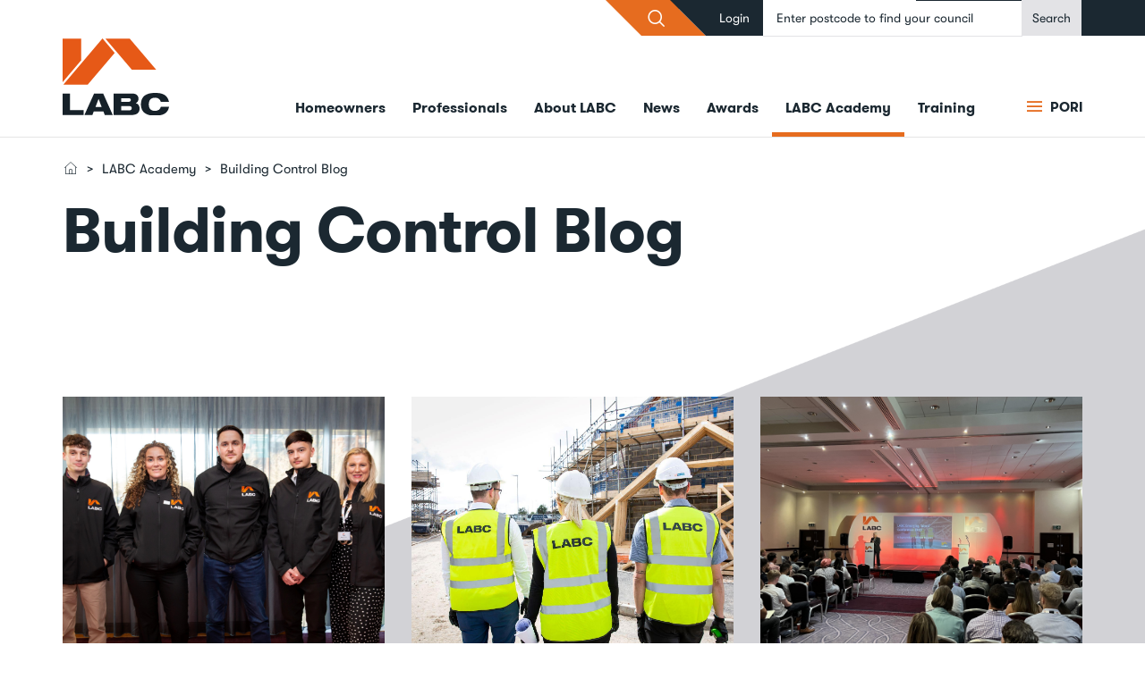

--- FILE ---
content_type: text/html; charset=UTF-8
request_url: https://www.labc.co.uk/labc-academy/building-control-blog?language_content_entity=cy
body_size: 27809
content:
<!DOCTYPE html>
<html  lang="cy" dir="ltr">
  <head>
    <meta charset="utf-8" />
<script async src="https://www.googletagmanager.com/gtag/js?id=UA-24305557-2"></script>
<script>window.dataLayer = window.dataLayer || [];function gtag(){dataLayer.push(arguments)};gtag("js", new Date());gtag("set", "developer_id.dMDhkMT", true);gtag("config", "UA-24305557-2", {"groups":"default","anonymize_ip":true,"page_placeholder":"PLACEHOLDER_page_path","allow_ad_personalization_signals":false});</script>
<meta name="description" content="   " />
<link rel="canonical" href="https://www.labc.co.uk/labc-academy/building-control-blog?language_content_entity=cy" />
<meta name="Generator" content="Drupal 10 (https://www.drupal.org)" />
<meta name="MobileOptimized" content="width" />
<meta name="HandheldFriendly" content="true" />
<meta name="viewport" content="width=device-width, initial-scale=1.0" />
<script>var ct_check_js_val = '4c1fac7a2e420113910790b80f73013a';var drupal_ac_antibot_cookie_value = 'e3b0c44298fc1c149afbf4c8996fb92427ae41e4649b934ca495991b7852b855';var ct_use_cookies = 1;var ct_use_alt_cookies = 0;var ct_capture_buffer = 0;</script>
<link rel="icon" href="/themes/custom/ie_bootstrap/favicon.ico" type="image/vnd.microsoft.icon" />
<link rel="alternate" hreflang="en" href="https://www.labc.co.uk/labc-academy/building-control-blog?language_content_entity=cy" />
<script>window.a2a_config=window.a2a_config||{};a2a_config.callbacks=[];a2a_config.overlays=[];a2a_config.templates={};</script>

    <title>Building Control Blog | LABC</title>
    <link rel="stylesheet" media="all" href="/core/assets/vendor/jquery.ui/themes/base/core.css?t7bun9" />
<link rel="stylesheet" media="all" href="/core/assets/vendor/jquery.ui/themes/base/controlgroup.css?t7bun9" />
<link rel="stylesheet" media="all" href="/core/assets/vendor/jquery.ui/themes/base/checkboxradio.css?t7bun9" />
<link rel="stylesheet" media="all" href="/core/assets/vendor/jquery.ui/themes/base/resizable.css?t7bun9" />
<link rel="stylesheet" media="all" href="/core/assets/vendor/jquery.ui/themes/base/button.css?t7bun9" />
<link rel="stylesheet" media="all" href="/core/assets/vendor/jquery.ui/themes/base/dialog.css?t7bun9" />
<link rel="stylesheet" media="all" href="/core/misc/components/progress.module.css?t7bun9" />
<link rel="stylesheet" media="all" href="/core/misc/components/ajax-progress.module.css?t7bun9" />
<link rel="stylesheet" media="all" href="/core/modules/system/css/components/align.module.css?t7bun9" />
<link rel="stylesheet" media="all" href="/core/modules/system/css/components/fieldgroup.module.css?t7bun9" />
<link rel="stylesheet" media="all" href="/core/modules/system/css/components/container-inline.module.css?t7bun9" />
<link rel="stylesheet" media="all" href="/core/modules/system/css/components/clearfix.module.css?t7bun9" />
<link rel="stylesheet" media="all" href="/core/modules/system/css/components/details.module.css?t7bun9" />
<link rel="stylesheet" media="all" href="/core/modules/system/css/components/hidden.module.css?t7bun9" />
<link rel="stylesheet" media="all" href="/core/modules/system/css/components/item-list.module.css?t7bun9" />
<link rel="stylesheet" media="all" href="/core/modules/system/css/components/js.module.css?t7bun9" />
<link rel="stylesheet" media="all" href="/core/modules/system/css/components/nowrap.module.css?t7bun9" />
<link rel="stylesheet" media="all" href="/core/modules/system/css/components/position-container.module.css?t7bun9" />
<link rel="stylesheet" media="all" href="/core/modules/system/css/components/reset-appearance.module.css?t7bun9" />
<link rel="stylesheet" media="all" href="/core/modules/system/css/components/resize.module.css?t7bun9" />
<link rel="stylesheet" media="all" href="/core/modules/system/css/components/system-status-counter.css?t7bun9" />
<link rel="stylesheet" media="all" href="/core/modules/system/css/components/system-status-report-counters.css?t7bun9" />
<link rel="stylesheet" media="all" href="/core/modules/system/css/components/system-status-report-general-info.css?t7bun9" />
<link rel="stylesheet" media="all" href="/core/modules/system/css/components/tablesort.module.css?t7bun9" />
<link rel="stylesheet" media="all" href="/modules/contrib/jquery_ui/assets/vendor/jquery.ui/themes/base/core.css?t7bun9" />
<link rel="stylesheet" media="all" href="/modules/contrib/jquery_ui/assets/vendor/jquery.ui/themes/base/draggable.css?t7bun9" />
<link rel="stylesheet" media="all" href="/core/modules/ckeditor5/css/ckeditor5.dialog.fix.css?t7bun9" />
<link rel="stylesheet" media="all" href="/core/assets/vendor/jquery.ui/themes/base/theme.css?t7bun9" />
<link rel="stylesheet" media="all" href="/modules/contrib/addtoany/css/addtoany.css?t7bun9" />
<link rel="stylesheet" media="all" href="/modules/contrib/jquery_ui/assets/vendor/jquery.ui/themes/base/theme.css?t7bun9" />
<link rel="stylesheet" media="all" href="/modules/contrib/paragraphs/css/paragraphs.unpublished.css?t7bun9" />
<link rel="stylesheet" media="all" href="/sites/default/files/css/responsive_menu_breakpoint.css?t7bun9" />
<link rel="stylesheet" media="all" href="/libraries/mmenu/dist/mmenu.css?t7bun9" />
<link rel="stylesheet" media="all" href="/modules/contrib/responsive_menu/css/responsive_menu.css?t7bun9" />
<link rel="stylesheet" media="all" href="/modules/contrib/webform/modules/webform_bootstrap/css/webform_bootstrap.css?t7bun9" />
<link rel="stylesheet" media="all" href="https://cdn.jsdelivr.net/npm/entreprise7pro-bootstrap@3.4.8/dist/css/bootstrap.css" integrity="sha256-3p/H8uQndDeQADwalAGPYNGwk6732TJRjYcY05O81og=" crossorigin="anonymous" />
<link rel="stylesheet" media="all" href="https://cdn.jsdelivr.net/npm/@unicorn-fail/drupal-bootstrap-styles@0.0.2/dist/3.1.1/7.x-3.x/drupal-bootstrap.css" integrity="sha512-ys0R7vWvMqi0PjJvf7827YdAhjeAfzLA3DHX0gE/sPUYqbN/sxO6JFzZLvc/wazhj5utAy7rECg1qXQKIEZOfA==" crossorigin="anonymous" />
<link rel="stylesheet" media="all" href="https://cdn.jsdelivr.net/npm/@unicorn-fail/drupal-bootstrap-styles@0.0.2/dist/3.1.1/8.x-3.x/drupal-bootstrap.css" integrity="sha512-ixuOBF5SPFLXivQ0U4/J9sQbZ7ZjmBzciWMBNUEudf6sUJ6ph2zwkpFkoUrB0oUy37lxP4byyHasSpA4rZJSKg==" crossorigin="anonymous" />
<link rel="stylesheet" media="all" href="https://cdn.jsdelivr.net/npm/@unicorn-fail/drupal-bootstrap-styles@0.0.2/dist/3.2.0/7.x-3.x/drupal-bootstrap.css" integrity="sha512-MiCziWBODHzeWsTWg4TMsfyWWoMltpBKnf5Pf5QUH9CXKIVeGpEsHZZ4NiWaJdgqpDzU/ahNWaW80U1ZX99eKw==" crossorigin="anonymous" />
<link rel="stylesheet" media="all" href="https://cdn.jsdelivr.net/npm/@unicorn-fail/drupal-bootstrap-styles@0.0.2/dist/3.2.0/8.x-3.x/drupal-bootstrap.css" integrity="sha512-US+XMOdYSqB2lE8RSbDjBb/r6eTTAv7ydpztf8B7hIWSlwvzQDdaAGun5M4a6GRjCz+BIZ6G43l+UolR+gfLFQ==" crossorigin="anonymous" />
<link rel="stylesheet" media="all" href="https://cdn.jsdelivr.net/npm/@unicorn-fail/drupal-bootstrap-styles@0.0.2/dist/3.3.1/7.x-3.x/drupal-bootstrap.css" integrity="sha512-3gQUt+MI1o8v7eEveRmZzYx6fsIUJ6bRfBLMaUTzdmNQ/1vTWLpNPf13Tcrf7gQ9iHy9A9QjXKxRGoXEeiQnPA==" crossorigin="anonymous" />
<link rel="stylesheet" media="all" href="https://cdn.jsdelivr.net/npm/@unicorn-fail/drupal-bootstrap-styles@0.0.2/dist/3.3.1/8.x-3.x/drupal-bootstrap.css" integrity="sha512-AwNfHm/YKv4l+2rhi0JPat+4xVObtH6WDxFpUnGXkkNEds3OSnCNBSL9Ygd/jQj1QkmHgod9F5seqLErhbQ6/Q==" crossorigin="anonymous" />
<link rel="stylesheet" media="all" href="https://cdn.jsdelivr.net/npm/@unicorn-fail/drupal-bootstrap-styles@0.0.2/dist/3.4.0/8.x-3.x/drupal-bootstrap.css" integrity="sha512-j4mdyNbQqqp+6Q/HtootpbGoc2ZX0C/ktbXnauPFEz7A457PB6le79qasOBVcrSrOBtGAm0aVU2SOKFzBl6RhA==" crossorigin="anonymous" />
<link rel="stylesheet" media="all" href="/modules/contrib/jquery_ui/assets/vendor/jquery.ui/themes/base/resizable.css?t7bun9" />
<link rel="stylesheet" media="all" href="/themes/custom/ie_bootstrap/css/aos.css?t7bun9" />
<link rel="stylesheet" media="all" href="/themes/custom/ie_bootstrap/css/style.css?t7bun9" />
<link rel="stylesheet" media="print" href="/themes/custom/ie_bootstrap/css/print.css?t7bun9" />

    
  </head>
  <body class="path-node page-node-type-tile-page has-glyphicons">
    <a href="#main-content" class="visually-hidden focusable skip-link">
      Skip to main content
    </a>
    
      <div class="dialog-off-canvas-main-canvas" data-off-canvas-main-canvas>
    <div class="page-wrapper">
  <div class="page-inner">
                  <div class="upper-nav">
          <div class="container">
              <div class="region region-upper-navigation">
    <section id="block-navsearch" data-block-plugin-id="block_content:d097c149-7f06-445c-b900-96a2c1006cc1" class="block block-block-content block-block-contentd097c149-7f06-445c-b900-96a2c1006cc1 clearfix">
  
    

      
            <div class="field field--name-body field--type-text-with-summary field--label-hidden field--item"><form action="/search">
<input class="form-control" name="keywords" placeholder="Enter what you are looking for" type="text">
<div class="btn-triangles">
<input class="btn btn-primary" type="submit" value="&gt;"><i class="icon-search">&nbsp;</i></div>
</form>
<p><meta name="google-site-verification" content="-BOhoys2VjY02GEv3jUm7NcOgZhs0b9nkiuF5zLoL-Q"></p>
</div>
      
  </section>

<nav role="navigation" aria-labelledby="block-ie-bootstrap-account-menu-menu" id="block-ie-bootstrap-account-menu" data-block-plugin-id="system_menu_block:account">
            
  <h2 class="visually-hidden" id="block-ie-bootstrap-account-menu-menu">User account menu</h2>
  

        
      <ul class="menu menu--account nav navbar-nav navbar-right">
                      <li class="first last">
                                        <a href="https://www.members.labc.co.uk/user/login" target="_self">Login</a>
              </li>
        </ul>
  

  </nav>
<section id="block-findyourlocalauthority" data-block-plugin-id="block_content:edd01bd7-ae90-41cb-acc7-dcdd1ad105bd" class="block block-block-content block-block-contentedd01bd7-ae90-41cb-acc7-dcdd1ad105bd clearfix">
  
    

      
            <div class="field field--name-body field--type-text-with-summary field--label-hidden field--item"><form action="/your-local-council-building-control-department" id="find-you-local-authority">
<input class="form-control" name="postcode" placeholder="Find your local council" required type="text">
<input class="btn btn-success" type="submit" value="Search">&nbsp;</form>
</div>
      
  </section>


  </div>

          </div>
        </div>
          
                              <header class="navbar navbar-default" id="navbar" role="banner">
                      <div class="container">
                    <div class="navbar-header">
              <div class="region region-navigation">
          <a class="logo navbar-btn pull-left" href="/?language_content_entity=cy" title="Hafan" rel="home">
      <img src="/themes/custom/ie_bootstrap/logo.svg" alt="Hafan" />
    </a>
      <section id="block-responsivemenumobileicon" data-block-plugin-id="responsive_menu_toggle" class="responsive-menu-toggle-wrapper responsive-menu-toggle block block-responsive-menu block-responsive-menu-toggle clearfix">
  
    

      <a id="toggle-icon" class="toggle responsive-menu-toggle-icon" title="Menu" href="#off-canvas">
  <span class="icon"></span><span class="label">Dewislen</span>
</a>
  </section>

<nav role="navigation" aria-labelledby="block-ie-bootstrap-main-menu-menu" id="block-ie-bootstrap-main-menu" data-block-plugin-id="system_menu_block:main">
            
  <h2 class="visually-hidden" id="block-ie-bootstrap-main-menu-menu">Main navigation</h2>
  

        
              <ul class="menu nav navbar-nav">
                      <li>
        <a href="/homeowners?language_content_entity=cy" target="_self" title="Get building regs help for your building project" data-drupal-link-system-path="node/71">Homeowners</a>
            </li>
                  <li>
        <a href="/professionals?language_content_entity=cy" target="_self" title="Registered schemes, guidance docs and more..." data-drupal-link-system-path="node/86">Professionals</a>
            </li>
                  <li>
        <a href="/about-labc?language_content_entity=cy" target="_self" title="Jobs, careers, meet the team and more..." data-drupal-link-system-path="node/56">About LABC</a>
            </li>
                  <li>
        <a href="/news?language_content_entity=cy" target="_self" title="News, views and blog posts" data-drupal-link-system-path="news">News</a>
            </li>
                  <li>
        <a href="/awards?language_content_entity=cy" target="_self" title="LABC Awards - the largest business to business awards in the building control sector" data-drupal-link-system-path="node/106">Awards</a>
            </li>
                  <li class="expanded active">
        <a href="https://www.labc.co.uk/labc-academy">LABC Academy</a>
                            <ul class="menu">
                      <li>
        <a href="/labc-academy/how-apply?language_content_entity=cy" data-drupal-link-system-path="node/5177">How to apply</a>
            </li>
                  <li>
        <a href="/labc-academy/what-building-control-surveyor?language_content_entity=cy" data-drupal-link-system-path="node/5182">What is a building control surveyor?</a>
            </li>
                  <li>
        <a href="/labc-academy/how-do-i-become-building-control-surveyor?language_content_entity=cy" data-drupal-link-system-path="node/5178">How do I become a building control surveyor?</a>
            </li>
                  <li class="active">
        <a href="/labc-academy/building-control-blog?language_content_entity=cy" data-drupal-link-system-path="node/5171">Building Control Blog</a>
            </li>
        </ul>
  
            </li>
                  <li>
        <a href="/professionals/training?language_content_entity=cy" target="_self" data-drupal-link-system-path="node/4386">Training</a>
            </li>
        </ul>
  


  </nav>

  </div>

                                    <a data-toggle="collapse" href="#browse-all-collapse" aria-expanded="false" aria-controls="browse-all-collapse" class="collapsed" id="browse-menu-btn">
              <i class="icon icon-bars" aria-hidden="true"></i> Pori
            </a>
          </div>

                                          </div>
                    <nav role="navigation" aria-labelledby="block-mainnavigation-menu" id="block-mainnavigation" data-block-plugin-id="menu_block:main">
            
  <h2 class="visually-hidden" id="block-mainnavigation-menu">Main navigation</h2>
  

        <div class="browse-all-container">
    <div class="container-fluid collapse hidden-xs" id="browse-all-collapse">
        <div class="container browse-all-menu">
            <!-- FIRST LEVEL -->
            <div class="col-sm-2 first-level">
                <ul class="nav nav-pills nav-stacked">
                                            <li>
                            <a href="#children-node-71" class="expand-children"  data-attribute="/homeowners?language_content_entity=cy">Homeowners</a>
                        </li>
                                            <li>
                            <a href="#children-node-86" class="expand-children"  data-attribute="/professionals?language_content_entity=cy">Professionals</a>
                        </li>
                                            <li>
                            <a href="#children-node-56" class="expand-children"  data-attribute="/about-labc?language_content_entity=cy">About LABC</a>
                        </li>
                                            <li>
                            <a href="#children-news" class="expand-children"  data-attribute="/news?language_content_entity=cy">News</a>
                        </li>
                                            <li>
                            <a href="#children-node-106" class="expand-children"  data-attribute="/awards?language_content_entity=cy">Awards</a>
                        </li>
                                            <li>
                            <a href="#children-external" class="expand-children"  data-attribute="https://www.labc.co.uk/labc-academy">LABC Academy</a>
                        </li>
                                            <li>
                            <a href="#children-node-4386" class="expand-children"  data-attribute="/professionals/training?language_content_entity=cy">Training</a>
                        </li>
                                    </ul>
            </div>
            <!-- SECOND LEVEL -->
            <div class="col-sm-5 second-level">
                                    <ul class="nav nav-pills nav-stacked" id="children-node-71">
                                                <li>
                            <a href="#children-node-316" class="expand-children"  data-attribute="/homeowners/5-steps-building-regulations-approval?language_content_entity=cy">5 steps to building regulations approval</a>
                        </li>
                                                <li>
                            <a href="#children-node-4296" class="expand-children"  data-attribute="/homeowners/a-to-z-building-control-glossary?language_content_entity=cy">Building control glossary</a>
                        </li>
                                                <li>
                            <a href="#children-node-4308" class="expand-children"  data-attribute="/homeowners/do-i-need-a-completion-certificate-for-building-work-in-my-house?language_content_entity=cy">Do I need a completion certificate for building work in my house?</a>
                        </li>
                                                <li>
                            <a href="#children-node-471" class="expand-children"  data-attribute="/homeowners/getting-started-your-building-project?language_content_entity=cy">Getting started on your building project</a>
                        </li>
                                                <li>
                            <a href="#children-node-4550" class="expand-children"  data-attribute="/homeowners/new-faqs-approved-inspector-insurance-issues?language_content_entity=cy">**NEW** FAQs on Approved Inspector insurance issues</a>
                        </li>
                                                <li>
                            <a href="#children-node-246" class="expand-children"  data-attribute="/homeowners/where-can-i-get-copy-my-building-certificate?language_content_entity=cy">Where can I get a copy of my building certificate?</a>
                        </li>
                                                <li>
                            <a href="#children-node-266" class="expand-children"  data-attribute="/homeowners/why-use-someone-competent-person-scheme?language_content_entity=cy">Why use someone in a Competent Person Scheme?</a>
                        </li>
                                                <li>
                            <a href="#children-node-4302" class="expand-children"  data-attribute="/homeowners/why-is-building-control-important?language_content_entity=cy">Why is building control important?</a>
                        </li>
                                            </ul>
                                    <ul class="nav nav-pills nav-stacked" id="children-node-86">
                                                <li>
                            <a href="#children-node-791" class="expand-children"  data-attribute="/professionals/building-regulations-guidance-documents?language_content_entity=cy">Building regulations guidance &amp; documents</a>
                        </li>
                                                <li>
                            <a href="#children-node-216" class="expand-children"  data-attribute="/professionals/building-control-qualifications?language_content_entity=cy">Building control qualifications</a>
                        </li>
                                                <li>
                            <a href="#children-node-566" class="expand-children"  data-attribute="/professionals/labc-services?language_content_entity=cy">LABC services</a>
                        </li>
                                                <li>
                            <a href="#children-node-4386" class="expand-children"  data-attribute="/professionals/training?language_content_entity=cy">Training</a>
                        </li>
                                                <li>
                            <a href="#children-node-2314" class="expand-children"  data-attribute="/professionals/building-bulletin-email-newsletter?language_content_entity=cy">Building Bulletin email newsletter</a>
                        </li>
                                                <li>
                            <a href="#children-node-1666" class="expand-children"  data-attribute="/professionals/registration-schemes?language_content_entity=cy">Registration schemes</a>
                        </li>
                                                <li>
                            <a href="#children-node-4298" class="expand-children"  data-attribute="/professionals/construction-professionals-standards-hub?language_content_entity=cy">Construction Professionals&#039; Standards Hub</a>
                        </li>
                                                <li>
                            <a href="#children-node-686" class="expand-children"  data-attribute="/professionals/commercial-developers?language_content_entity=cy">Commercial developers</a>
                        </li>
                                                <li>
                            <a href="#children-node-1851" class="expand-children"  data-attribute="/professionals/housing-developers?language_content_entity=cy">Housing developers</a>
                        </li>
                                            </ul>
                                    <ul class="nav nav-pills nav-stacked" id="children-node-56">
                                                <li>
                            <a href="#children-node-26" class="expand-children"  data-attribute="/contact-us?language_content_entity=cy">Contact</a>
                        </li>
                                                <li>
                            <a href="#children-node-196" class="expand-children"  data-attribute="/about-labc/careers?language_content_entity=cy">Careers</a>
                        </li>
                                                <li>
                            <a href="#children-node-5321" class="expand-children"  data-attribute="/about-labc/board-directors?language_content_entity=cy">LABC Board of Directors</a>
                        </li>
                                                <li>
                            <a href="#children-node-161" class="expand-children"  data-attribute="/about-labc/organisations-we-support?language_content_entity=cy">Organisations we support</a>
                        </li>
                                                <li>
                            <a href="#children-node-606" class="expand-children"  data-attribute="/about-labc/reviews?language_content_entity=cy">Reviews</a>
                        </li>
                                                <li>
                            <a href="#children-node-166" class="expand-children"  data-attribute="/about-labc/working-with-labc?language_content_entity=cy">Working with LABC</a>
                        </li>
                                                <li>
                            <a href="#children-node-611" class="expand-children"  data-attribute="/about-labc/labc-regions?language_content_entity=cy">LABC Regions</a>
                        </li>
                                                <li>
                            <a href="#children-node-1026" class="expand-children"  data-attribute="/about-labc/privacy-policy?language_content_entity=cy">Privacy policy</a>
                        </li>
                                                <li>
                            <a href="#children-node-1156" class="expand-children"  data-attribute="/professionals/training-qualifications/copyright-and-ownership-labc-intellectual-property?language_content_entity=cy">Copyright and ownership of LABC intellectual property</a>
                        </li>
                                                <li>
                            <a href="#children-node-5241" class="expand-children"  data-attribute="/about-labc/meet-labc-team?language_content_entity=cy">Meet the LABC team</a>
                        </li>
                                                <li>
                            <a href="#children-node-181" class="expand-children"  data-attribute="/about-labc/what-services-do-we-offer-website?language_content_entity=cy">What services do we offer on the website?</a>
                        </li>
                                                <li>
                            <a href="#children-node-596" class="expand-children"  data-attribute="/about-labc/why-choose-local-council-building-control?language_content_entity=cy">Why choose local council building control?</a>
                        </li>
                                                <li>
                            <a href="#children-node-591" class="expand-children"  data-attribute="/about-labc/what-are-building-regulations?language_content_entity=cy">What are the building regulations?</a>
                        </li>
                                            </ul>
                                    <ul class="nav nav-pills nav-stacked" id="children-news">
                                                <li>
                            <a href="#children-node-621" class="expand-children"  data-attribute="/news-blog/self-build-homes?language_content_entity=cy">Self build homes</a>
                        </li>
                                                <li>
                            <a href="#children-news" class="expand-children"  data-attribute="/news?tid=1&amp;language_content_entity=cy">Blog posts</a>
                        </li>
                                                <li>
                            <a href="#children-news" class="expand-children"  data-attribute="/news?tid=11&amp;language_content_entity=cy">Press releases</a>
                        </li>
                                                <li>
                            <a href="#children-news" class="expand-children"  data-attribute="/news?tid=21&amp;language_content_entity=cy">Research</a>
                        </li>
                                                <li>
                            <a href="#children-node-4258" class="expand-children"  data-attribute="/news/building-safety-hackitt-press-releases-articles-and-resources?language_content_entity=cy">Building Safety &amp; Hackitt press releases, articles and resources</a>
                        </li>
                                            </ul>
                                    <ul class="nav nav-pills nav-stacked" id="children-node-106">
                                                <li>
                            <a href="#children-node-371" class="expand-children"  data-attribute="/awards/awards-process-2025?language_content_entity=cy">Awards process 2025</a>
                        </li>
                                                <li>
                            <a href="#children-node-776" class="expand-children"  data-attribute="/awards/awards-team-contact-details?language_content_entity=cy">Awards team contact details</a>
                        </li>
                                            </ul>
                                    <ul class="nav nav-pills nav-stacked" id="children-external">
                                                <li>
                            <a href="#children-external" class="expand-children"  data-attribute="/labc-academy/how-apply?language_content_entity=cy">How to apply</a>
                        </li>
                                                <li>
                            <a href="#children-external" class="expand-children"  data-attribute="/labc-academy/what-building-control-surveyor?language_content_entity=cy">What is a building control surveyor?</a>
                        </li>
                                                <li>
                            <a href="#children-external" class="expand-children"  data-attribute="/labc-academy/how-do-i-become-building-control-surveyor?language_content_entity=cy">How do I become a building control surveyor?</a>
                        </li>
                                                <li>
                            <a href="#children-external" class="expand-children"  data-attribute="/labc-academy/building-control-blog?language_content_entity=cy">Building Control Blog</a>
                        </li>
                                            </ul>
                            </div>
            <!-- THIRD LEVEL -->
            <div class="col-sm-5 third-level">
                                    <ul class="nav nav-pills nav-stacked" id="children-node-4550">
                                                <li>
                            <a href="/homeowners/consumer-qas-approved-inspector-insurance-issues/why-do-i-need-building-control-approval-my-building-project?language_content_entity=cy">Why do I need building control approval for my building project?</a>
                        </li>
                                                <li>
                            <a href="/homeowners/consumer-qas-approved-inspector-insurance-issues/why-can-i-choose-who-does-my-building-control?language_content_entity=cy">Why can I choose who does my building control?</a>
                        </li>
                                                <li>
                            <a href="/homeowners/consumer-qas-approved-inspector-insurance-issues/why-are-some-private-building-inspectors-facing-problems?language_content_entity=cy">Why are some private building inspectors facing problems?</a>
                        </li>
                                                <li>
                            <a href="/homeowners/consumer-qas-approved-inspector-insurance-issues/what-should-approved-inspectors-do-once-their-insurance-has-expired?language_content_entity=cy">What should Approved Inspectors do once their insurance has expired?</a>
                        </li>
                                                <li>
                            <a href="/homeowners/consumer-qas-approved-inspector-insurance-issues/whats-process-transferring-work-ai-no-longer-has-insurance-labc-team?language_content_entity=cy">What&#039;s the process for transferring work from an AI that no longer has insurance to an LABC team?</a>
                        </li>
                                                <li>
                            <a href="/homeowners/consumer-qas-approved-inspector-insurance-issues/why-does-project-have-be-reverted-local-authority?language_content_entity=cy">Why does the project have to be reverted to the local Authority?</a>
                        </li>
                                                <li>
                            <a href="/homeowners/consumer-qas-approved-inspector-insurance-issues/what-does-it-cost-cancel-initial-notice-and-revert-work-my-local-council?language_content_entity=cy">What does it cost to cancel an initial notice and revert work to my local council?</a>
                        </li>
                                                <li>
                            <a href="/homeowners/consumer-qas-approved-inspector-insurance-issues/why-do-i-have-pay-twice-once-approved-inspector-and-then-labc-team?language_content_entity=cy">Why do I have to pay twice – once for the Approved Inspector and then for the LABC team?</a>
                        </li>
                                                <li>
                            <a href="/homeowners/consumer-qas-approved-inspector-insurance-issues/what-will-local-authority-surveyor-do?language_content_entity=cy">What will the local authority surveyor do?</a>
                        </li>
                                                <li>
                            <a href="/homeowners/faqs-approved-inspector-insurance-issues/can-approved-inspectors-continue-without-required-insurance?language_content_entity=cy">Can Approved Inspectors continue without the required insurance?</a>
                        </li>
                                                <li>
                            <a href="/homeowners/consumer-qas-approved-inspector-insurance-issues/what-status-any-regulatory-work-done-period-where-approved-inspector-fails-secure-renewal-their?language_content_entity=cy">What is the status of any regulatory work done in a period where an Approved Inspector fails to secure renewal of their insurance?</a>
                        </li>
                                                <li>
                            <a href="/homeowners/consumer-qas-approved-inspector-insurance-issues/does-cancellation-notice-have-be-issued-approved-inspector?language_content_entity=cy">Does a cancellation notice have to be issued by the Approved Inspector?</a>
                        </li>
                                                <li>
                            <a href="/homeowners/consumer-qas-approved-inspector-insurance-issues/what-information-should-i-request-approved-inspector-when-reverting-project-local-council?language_content_entity=cy">What information should I request from the Approved Inspector when reverting a project to the local council?</a>
                        </li>
                                                <li>
                            <a href="/homeowners/consumer-qas-approved-inspector-insurance-issues/what-happens-if-i-only-find-out-my-ai-has-no-insurance-once-works-are-completed?language_content_entity=cy">What happens if I only find out my AI has no insurance once the works are completed?</a>
                        </li>
                                                <li>
                            <a href="/homeowners/consumer-qas-approved-inspector-insurance-issues/what-government-and-labc-doing-help-situation?language_content_entity=cy">What is the Government and LABC doing to help this situation?</a>
                        </li>
                                                <li>
                            <a href="/homeowners/consumer-qas-approved-inspector-insurance-issues/how-can-i-get-further-informationupdates?language_content_entity=cy">How can I get further information/updates?</a>
                        </li>
                                                <li>
                            <a href="/homeowners/new-faqs-approved-inspector-insurance-issues/who-are-labc?language_content_entity=cy">Who are LABC?</a>
                        </li>
                                            </ul>
                                    <ul class="nav nav-pills nav-stacked" id="children-node-791">
                                                <li>
                            <a href="/professionals/building-regulations-guidance-documents/approved-documents-and-technical-guidance-england?language_content_entity=cy">Approved Documents and technical guidance England</a>
                        </li>
                                                <li>
                            <a href="/professionals/building-regulations-guidance-documents/approved-documents-and-technical-guidance-wales?language_content_entity=cy">Approved Documents and technical guidance Wales</a>
                        </li>
                                                <li>
                            <a href="/professionals/building-regulations-guidance-documents/archive?language_content_entity=cy">Archive</a>
                        </li>
                                                <li>
                            <a href="/professionals/building-regulations-guidance-documents/spotlight?language_content_entity=cy">Spotlight</a>
                        </li>
                                                <li>
                            <a href="/professionals/building-regulations-guidance-documents/statutory-guidance?language_content_entity=cy">Statutory guidance</a>
                        </li>
                                            </ul>
                                    <ul class="nav nav-pills nav-stacked" id="children-node-216">
                                                <li>
                            <a href="/professionals/building-control-apprenticeships?language_content_entity=cy">Building control apprenticeships</a>
                        </li>
                                            </ul>
                                    <ul class="nav nav-pills nav-stacked" id="children-node-566">
                                                <li>
                            <a href="/professionals/labc-services/air-tightness-testing?language_content_entity=cy">Air tightness testing</a>
                        </li>
                                                <li>
                            <a href="/professionals/labc-services/acoustic-testing?language_content_entity=cy">Acoustic testing</a>
                        </li>
                                                <li>
                            <a href="/professionals/labc-services/energy-and-sustainability?language_content_entity=cy">Energy and sustainability</a>
                        </li>
                                                <li>
                            <a href="/professionals/labc-services/get-quote?language_content_entity=cy">Get a quote</a>
                        </li>
                                                <li>
                            <a href="/professionals/labc-services/structural-warranties?language_content_entity=cy">Structural warranties</a>
                        </li>
                                            </ul>
                                    <ul class="nav nav-pills nav-stacked" id="children-node-4386">
                                                <li>
                            <a href="/professionals/training/our-training-team?language_content_entity=cy">Our training team</a>
                        </li>
                                                <li>
                            <a href="/professionals/training/what-people-are-saying-about-our-conferences-and-training?language_content_entity=cy">What people are saying about our conferences and training....</a>
                        </li>
                                                <li>
                            <a href="/professionals/training/training-faqs?language_content_entity=cy">Training FAQS</a>
                        </li>
                                                <li>
                            <a href="/professionals/training/ciob-membership-through-labc?language_content_entity=cy">CIOB Membership through LABC</a>
                        </li>
                                            </ul>
                                    <ul class="nav nav-pills nav-stacked" id="children-node-1666">
                                                <li>
                            <a href="/professionals/registration-schemes/labc-assured?language_content_entity=cy">LABC Assured</a>
                        </li>
                                                <li>
                            <a href="/professionals/registration-schemes/partner-authority-scheme-pas?language_content_entity=cy">Partner Authority Scheme (PAS)</a>
                        </li>
                                                <li>
                            <a href="/professionals/registration-schemes/registered-construction-details?language_content_entity=cy">Registered Construction Details</a>
                        </li>
                                            </ul>
                                    <ul class="nav nav-pills nav-stacked" id="children-node-686">
                                                <li>
                            <a href="/professionals/commercial-developers/education-projects?language_content_entity=cy">Education projects</a>
                        </li>
                                                <li>
                            <a href="/professionals/commercial-developers/fit-out-projects?language_content_entity=cy">Fit-out projects</a>
                        </li>
                                                <li>
                            <a href="/professionals/commercial-developers/healthcare?language_content_entity=cy">Healthcare</a>
                        </li>
                                                <li>
                            <a href="/professionals/commercial-developers/hotel-and-leisure?language_content_entity=cy">Hotel and leisure</a>
                        </li>
                                                <li>
                            <a href="/professionals/commercial-developers/office-developments?language_content_entity=cy">Office developments</a>
                        </li>
                                                <li>
                            <a href="/professionals/commercial-developers/retail?language_content_entity=cy">Retail</a>
                        </li>
                                                <li>
                            <a href="/professionals/commercial-developers/sports-stadiums-and-arenas?language_content_entity=cy">Sports stadiums and arenas</a>
                        </li>
                                                <li>
                            <a href="/professionals/commercial-developers/masterminds-construction-labc-video?language_content_entity=cy">Masterminds of Construction: LABC (Video)</a>
                        </li>
                                            </ul>
                                    <ul class="nav nav-pills nav-stacked" id="children-node-1851">
                                                <li>
                            <a href="/professionals/housing-developers/conversions?language_content_entity=cy">Conversions</a>
                        </li>
                                                <li>
                            <a href="/professionals/housing-developers/new-homes?language_content_entity=cy">New homes</a>
                        </li>
                                                <li>
                            <a href="/professionals/housing-developers/social-housing?language_content_entity=cy">Social housing</a>
                        </li>
                                                <li>
                            <a href="/professionals/housing-developers/labc-and-house-builders?language_content_entity=cy">LABC and house builders</a>
                        </li>
                                            </ul>
                                    <ul class="nav nav-pills nav-stacked" id="children-node-196">
                                                <li>
                            <a href="https://www.buildingcontrolcareersjobs.co.uk/">Building control jobs</a>
                        </li>
                                                <li>
                            <a href="/about-labc/careers/what-building-control-surveyor-and-how-do-i-get-be-one?language_content_entity=cy">What is a building control surveyor and how do I get to be one?</a>
                        </li>
                                                <li>
                            <a href="/about-labc/careers/daniel-anon-trainee-year-2017-videos?language_content_entity=cy">Daniel Anon - Trainee of the Year 2017 (Videos)</a>
                        </li>
                                                <li>
                            <a href="/news/spotlight-building-control-manager-angela-edwards?language_content_entity=cy">In the spotlight: Building Control Manager Angela Edwards</a>
                        </li>
                                                <li>
                            <a href="/news/introducing-labc-trainee-year-2016-jack-pritchard?language_content_entity=cy">Introducing LABC Trainee of the Year 2016: Jack Pritchard!</a>
                        </li>
                                                <li>
                            <a href="/about-labc/careers/my-building-control-story-seb-jackson?language_content_entity=cy">My building control story - Seb Jackson</a>
                        </li>
                                                <li>
                            <a href="/about-labc/careers/technical-support-in-building-control-videos?language_content_entity=cy">Technical support in building control</a>
                        </li>
                                                <li>
                            <a href="/about-labc/careers/we-are-hiring?language_content_entity=cy">We&#039;re hiring</a>
                        </li>
                                            </ul>
                                    <ul class="nav nav-pills nav-stacked" id="children-node-611">
                                                <li>
                            <a href="/about-labc/labc-regions/ldsa-london-district-surveyors-association?language_content_entity=cy">LDSA (London District Surveyors&#039; Association)</a>
                        </li>
                                            </ul>
                                    <ul class="nav nav-pills nav-stacked" id="children-external">
                                                <li>
                            <a href="/labc-academy/building-control-blog/be-part-most-significant-change-construction-more-30-years?language_content_entity=cy">Be part of the most significant change in construction in more than 30 years</a>
                        </li>
                                                <li>
                            <a href="/labc-academy/building-control-blog/why-not-consider-career-building-control-opportunity-progress?language_content_entity=cy">Why not consider a career in building control with the opportunity to progress?</a>
                        </li>
                                                <li>
                            <a href="/new-entrants/building-control-blog/building-control-improving-public-safety?language_content_entity=cy">Building control – improving public safety</a>
                        </li>
                                            </ul>
                            </div>
        </div>
    </div>
</div>
  </nav>

        </header>
          
            <div class="page-extra-bg">
      <div role="main" class="main-container container js-quickedit-main-content">
        <div class="row">

                                              <div class="col-sm-12 page-heading" role="heading">
                  <div class="region region-header">
        <ol class="breadcrumb">
          <li >
                  <a href="/?language_content_entity=cy">Hafan</a>
              </li>
          <li >
                  <a href="https://www.labc.co.uk/labc-academy?language_content_entity=cy">LABC Academy</a>
              </li>
          <li  class="active">
                  Building Control Blog
              </li>
      </ol>

<div data-drupal-messages-fallback class="hidden"></div>

  </div>

              </div>
                      
                                              <div class="highlighted">  <div class="region region-highlighted">
        <h1 class="page-header">
<span>Building Control Blog</span>
</h1>


  </div>
</div>
                      
                    
                              <section class="col-sm-12">

                        
                        
                                                      
                          
                                      <a id="main-content"></a>
                <div class="region region-content">
      
<article data-history-node-id="5171" lang="en" class="tile-page full clearfix">

  
    

  
  <div class="content">
    
            <div class="field field--name-body field--type-text-with-summary field--label-hidden field--item"><p>&nbsp;</p>
<p>&nbsp;</p>
</div>
      
            <div class="field field--name-field-tiles field--type-entity-reference-revisions field--label-hidden row field--items">
                                                <div class="row">
                
                <div class="field--item">    <div class="paragraph paragraph--type--tile paragraph--view-mode--default col-md-4">
                    <a href="https://www.labc.co.uk/news/new-academy-building-control-makes-new-careers-construction-easy-abc" class="para-cta-image" style="background-image:url(/sites/default/files/styles/crop_freeform/public/2023-09/Trainees%20lower%20res.jpg?itok=exWCz3a6)"></a>
            
            <div class="field field--name-field-title field--type-string field--label-hidden field--item">New Academy for Building Control makes new careers in construction as easy as ABC</div>
      
            <div class="field field--name-field-link field--type-link field--label-hidden field--item"><a href="https://www.labc.co.uk/news/new-academy-building-control-makes-new-careers-construction-easy-abc">Read more</a></div>
      
            </div>
</div>
                       
                  
                                 
                <div class="field--item">    <div class="paragraph paragraph--type--tile paragraph--view-mode--default col-md-4">
                    <a href="https://www.labc.co.uk/news/video-thinking-about-career-building-control" class="para-cta-image" style="background-image:url(/sites/default/files/styles/crop_freeform/public/2022-08/MicrosoftTeams-image%20%2811%299.jpg?itok=jcUQQUnE)"></a>
            
            <div class="field field--name-field-title field--type-string field--label-hidden field--item">VIDEO: Thinking about a career in building control?</div>
      
            <div class="field field--name-field-link field--type-link field--label-hidden field--item"><a href="https://www.labc.co.uk/news/video-thinking-about-career-building-control">Watch video</a></div>
      
            </div>
</div>
                       
                  
                                 
                <div class="field--item">    <div class="paragraph paragraph--type--tile paragraph--view-mode--default col-md-4">
                    <a href="https://www.labc.co.uk/news/labc-welcomes-over-180-delegates-inaugural-emerging-talent-conference" class="para-cta-image" style="background-image:url(/sites/default/files/styles/crop_freeform/public/2023-09/Lorna%20Stimpson%20opening%20Emerging%20Talent%202023_0.jpg?itok=9JHwYuH_)"></a>
            
            <div class="field field--name-field-title field--type-string field--label-hidden field--item">LABC welcomes over 180 delegates to the inaugural Emerging Talent Conference</div>
      
            <div class="field field--name-field-link field--type-link field--label-hidden field--item"><a href="https://www.labc.co.uk/news/labc-welcomes-over-180-delegates-inaugural-emerging-talent-conference">Read more</a></div>
      
            </div>
</div>
                  </div>
                    <div class="row">
                              
                  
                                 
                <div class="field--item">    <div class="paragraph paragraph--type--tile paragraph--view-mode--default col-md-4">
                    <a href="https://www.labc.co.uk/news/interview-labc-newcomer-year-courtney-bryan" class="para-cta-image" style="background-image:url(/sites/default/files/styles/crop_freeform/public/2023-09/Courtney%20Bryan%20Awards.jpg?itok=8jlxycxp)"></a>
            
            <div class="field field--name-field-title field--type-string field--label-hidden field--item">Interview with LABC Newcomer of the Year, Courtney Bryan</div>
      
            <div class="field field--name-field-link field--type-link field--label-hidden field--item"><a href="https://www.labc.co.uk/news/interview-labc-newcomer-year-courtney-bryan">Read more</a></div>
      
            </div>
</div>
                       
                  
                                 
                <div class="field--item">    <div class="paragraph paragraph--type--tile paragraph--view-mode--default col-md-4">
                    <a href="https://www.labc.co.uk/news/labc-secures-over-ps20m-funding-public-service-building-control" class="para-cta-image" style="background-image:url(/sites/default/files/styles/crop_freeform/public/2023-09/JR3C8763_0.jpg?itok=mqBHqP3D)"></a>
            
            <div class="field field--name-field-title field--type-string field--label-hidden field--item">LABC secures over £20m in funding for public service building control</div>
      
            <div class="field field--name-field-link field--type-link field--label-hidden field--item"><a href="https://www.labc.co.uk/news/labc-secures-over-ps20m-funding-public-service-building-control">Read more</a></div>
      
            </div>
</div>
                       
                  
                                 
                <div class="field--item">    <div class="paragraph paragraph--type--tile paragraph--view-mode--default col-md-4">
                    <a href="/node/5186?language_content_entity=cy" class="para-cta-image" style="background-image:url(/sites/default/files/styles/crop_freeform/public/2022-08/Lorna%20Stimpson.jpg?h=3ba79c57&amp;itok=rH_10Cj3)"></a>
            
            <div class="field field--name-field-title field--type-string field--label-hidden field--item">VIDEO: Candidate welcome from LABC Chief Executive</div>
      
            <div class="field field--name-field-link field--type-link field--label-hidden field--item"><a href="/node/5186?language_content_entity=cy">Watch video</a></div>
      
            </div>
</div>
                  </div>
                    <div class="row">
                              
                  
                                 
                <div class="field--item">    <div class="paragraph paragraph--type--tile paragraph--view-mode--default col-md-4">
                    <a href="https://www.labc.co.uk/news/labc-learning-praised-participant-numbers-increase" class="para-cta-image" style="background-image:url(/sites/default/files/styles/crop_freeform/public/2022-11/TO%20BUILDING%20CONTROL%20%2817%29_0.png?itok=KjmB3JS5)"></a>
            
            <div class="field field--name-field-title field--type-string field--label-hidden field--item">LABC learning praised as participant numbers increase</div>
      
            <div class="field field--name-field-link field--type-link field--label-hidden field--item"><a href="https://www.labc.co.uk/news/labc-learning-praised-participant-numbers-increase">Read more</a></div>
      
            </div>
</div>
                       
                  
                                 
                <div class="field--item">    <div class="paragraph paragraph--type--tile paragraph--view-mode--default col-md-4">
                    <a href="https://www.labc.co.uk/node/5180" class="para-cta-image" style="background-image:url(/sites/default/files/styles/crop_freeform/public/2022-08/handshake_construction_site.jpg?itok=0ea4zBm_)"></a>
            
            <div class="field field--name-field-title field--type-string field--label-hidden field--item">Be part of the most significant change in construction in more than 30 years</div>
      
            <div class="field field--name-field-link field--type-link field--label-hidden field--item"><a href="https://www.labc.co.uk/node/5180">Read more</a></div>
      
            </div>
</div>
                       
                  
                                 
                <div class="field--item">    <div class="paragraph paragraph--type--tile paragraph--view-mode--default col-md-4">
                    <a href="https://www.labc.co.uk/node/5178" class="para-cta-image" style="background-image:url(/sites/default/files/styles/crop_freeform/public/2022-08/female%20construction_1.png?itok=vAYhQQf4)"></a>
            
            <div class="field field--name-field-title field--type-string field--label-hidden field--item">How do I become a building control surveyor?</div>
      
            <div class="field field--name-field-link field--type-link field--label-hidden field--item"><a href="https://www.labc.co.uk/node/5178">Read more</a></div>
      
            </div>
</div>
                  </div>
                    <div class="row">
                              
                  
                                 
                <div class="field--item">    <div class="paragraph paragraph--type--tile paragraph--view-mode--default col-md-4">
                    <a href="https://www.labc.co.uk/node/5179" class="para-cta-image" style="background-image:url(/sites/default/files/styles/crop_freeform/public/2022-08/diverse%20construction_1.png?itok=sEgzc4Xz)"></a>
            
            <div class="field field--name-field-title field--type-string field--label-hidden field--item">Why not consider a career in building control with the opportunity to progress?</div>
      
            <div class="field field--name-field-link field--type-link field--label-hidden field--item"><a href="https://www.labc.co.uk/node/5179">Read more</a></div>
      
            </div>
</div>
                       
                  
                                 
                <div class="field--item">    <div class="paragraph paragraph--type--tile paragraph--view-mode--default col-md-4">
                    <a href="https://www.labc.co.uk/node/5182" class="para-cta-image" style="background-image:url(/sites/default/files/styles/crop_freeform/public/2022-08/4%20construction%20workers_2.png?itok=7O9K0HNs)"></a>
            
            <div class="field field--name-field-title field--type-string field--label-hidden field--item">What is a building control surveyor?</div>
      
            <div class="field field--name-field-link field--type-link field--label-hidden field--item"><a href="https://www.labc.co.uk/node/5182">Read more</a></div>
      
            </div>
</div>
                       
                  
                                 
                <div class="field--item">    <div class="paragraph paragraph--type--tile paragraph--view-mode--default col-md-4">
                    <a href="https://www.labc.co.uk/node/5181" class="para-cta-image" style="background-image:url(/sites/default/files/styles/crop_freeform/public/2022-08/48519-140_0.jpg?itok=LOsmPWhz)"></a>
            
            <div class="field field--name-field-title field--type-string field--label-hidden field--item">Building control – improving public safety</div>
      
            <div class="field field--name-field-link field--type-link field--label-hidden field--item"><a href="https://www.labc.co.uk/node/5181">Read more</a></div>
      
            </div>
</div>
                  </div>
                    <div class="row">
                              
                  
                                 
                <div class="field--item">    <div class="paragraph paragraph--type--tile paragraph--view-mode--default col-md-4">
                    <a href="https://www.labc.co.uk/news/interview-labc-newcomer-year-jarred-parisi" class="para-cta-image" style="background-image:url(/sites/default/files/styles/crop_freeform/public/2022-08/Jarred%20Parisi%20LABC%20Winner%20of%20Newcomer%20of%20the%20Year.jpeg?itok=b5R6fgUW)"></a>
            
            <div class="field field--name-field-title field--type-string field--label-hidden field--item">Interview with LABC Newcomer of the Year, Jarred Parisi</div>
      
            <div class="field field--name-field-link field--type-link field--label-hidden field--item"><a href="https://www.labc.co.uk/news/interview-labc-newcomer-year-jarred-parisi">Read now</a></div>
      
            </div>
</div>
                       
                  
                                 
                <div class="field--item">    <div class="paragraph paragraph--type--tile paragraph--view-mode--default col-md-4">
                    <a href="https://www.labc.co.uk/news/day-life-janine-roche" class="para-cta-image" style="background-image:url(/sites/default/files/styles/crop_freeform/public/2022-08/1_1.png?itok=hOVqgOky)"></a>
            
            <div class="field field--name-field-title field--type-string field--label-hidden field--item">A day in the life - Janine Roche</div>
      
            <div class="field field--name-field-link field--type-link field--label-hidden field--item"><a href="https://www.labc.co.uk/news/day-life-janine-roche">Read more</a></div>
      
            </div>
</div>
                       
                  
                                 
                <div class="field--item">    <div class="paragraph paragraph--type--tile paragraph--view-mode--default col-md-4">
                    <a href="https://www.labc.co.uk/news/day-life-paul-round" class="para-cta-image" style="background-image:url(/sites/default/files/styles/crop_freeform/public/2022-08/2_1.png?itok=WFZLOdum)"></a>
            
            <div class="field field--name-field-title field--type-string field--label-hidden field--item">A day in the life - Paul Round</div>
      
            <div class="field field--name-field-link field--type-link field--label-hidden field--item"><a href="https://www.labc.co.uk/news/day-life-paul-round">Read more</a></div>
      
            </div>
</div>
                       
                                    </div>
                  
                         </div>
    
  </div>

</article>


  </div>

                      </section>

                            </div>
      </div>
      </div>
    </div>
    
        
                  <div class="upper-footer-wrap">
          <div class="container">
            <nav role="navigation" aria-labelledby="block-footer-menu" id="block-footer" data-block-plugin-id="menu_block:upper-footer">
            
  <h2 class="visually-hidden" id="block-footer-menu">Footer</h2>
  

        
      <ul class="menu menu--upper-footer nav">
                      <li class="expanded dropdown first">
                                                                    <a href="/homeowners?language_content_entity=cy" target="_self" class="dropdown-toggle" data-toggle="dropdown" data-drupal-link-system-path="node/71">Homeowners <span class="caret"></span></a>
                        <ul class="dropdown-menu">
                      <li class="first">
                                        <a href="/homeowners/getting-started-your-building-project" target="_self">Getting started</a>
              </li>
                      <li>
                                        <a href="/homeowners/where-can-i-get-copy-my-building-certificate?language_content_entity=cy" target="_self" data-drupal-link-system-path="node/246">Where do I get a copy of my building certificate?</a>
              </li>
                      <li>
                                        <a href="/homeowners/do-i-need-building-regs-application?language_content_entity=cy" target="_self" data-drupal-link-system-path="node/261">Do I need a building regs application?</a>
              </li>
                      <li class="last">
                                        <a href="https://labcfrontdoor.co.uk/" target="_self">Front Door (home improvements website)</a>
              </li>
        </ul>
  
              </li>
                      <li class="expanded dropdown">
                                                                    <a href="/professionals?language_content_entity=cy" target="_self" class="dropdown-toggle" data-toggle="dropdown" data-drupal-link-system-path="node/86">Professionals <span class="caret"></span></a>
                        <ul class="dropdown-menu">
                      <li class="first">
                                        <a href="/professionals/labc-services?language_content_entity=cy" target="_self" data-drupal-link-system-path="node/566">LABC Services</a>
              </li>
                      <li>
                                        <a href="/professionals/registration-schemes?language_content_entity=cy" target="_self" data-drupal-link-system-path="node/1666">Registration schemes</a>
              </li>
                      <li>
                                        <a href="/professionals/building-regulations-guidance-documents?language_content_entity=cy" target="_self" data-drupal-link-system-path="node/791">Building Regs documents</a>
              </li>
                      <li>
                                        <a href="/professionals/commercial-developers?language_content_entity=cy" target="_self" data-drupal-link-system-path="node/686">Commercial developments</a>
              </li>
                      <li>
                                        <a href="/professionals/housing-developers/labc-and-house-builders?language_content_entity=cy" target="_self" data-drupal-link-system-path="node/636">Housing developments</a>
              </li>
                      <li class="last">
                                        <a href="https://www.labc.co.uk/book-site-inspection" target="_self">Site inspection app</a>
              </li>
        </ul>
  
              </li>
                      <li class="expanded dropdown">
                                                                    <a href="/about-labc?language_content_entity=cy" target="_self" class="dropdown-toggle" data-toggle="dropdown" data-drupal-link-system-path="node/56">About LABC <span class="caret"></span></a>
                        <ul class="dropdown-menu">
                      <li class="first">
                                        <a href="https://www.buildingcontrolcareersjobs.co.uk/" target="_blank" title="Find a job on the Building Control Career &amp; Jobs website">Building control jobs</a>
              </li>
                      <li>
                                        <a href="/about-labc/reviews?language_content_entity=cy" target="_self" data-drupal-link-system-path="node/606">Reviews</a>
              </li>
                      <li>
                                        <a href="/about-labc/why-choose-local-council-building-control?language_content_entity=cy" target="_self" data-drupal-link-system-path="node/596">Why choose LABC?</a>
              </li>
                      <li class="last">
                                        <a href="https://www.labss.org" target="_blank">Scotland</a>
              </li>
        </ul>
  
              </li>
                      <li class="expanded dropdown">
                                                                    <a href="/news?language_content_entity=cy" target="_self" class="dropdown-toggle" data-toggle="dropdown" data-drupal-link-system-path="news">News &amp; blog <span class="caret"></span></a>
                        <ul class="dropdown-menu">
                      <li class="first">
                                        <a href="/news?tid=1&amp;language_content_entity=cy" target="_self" data-drupal-link-query="{&quot;tid&quot;:&quot;1&quot;}" data-drupal-link-system-path="news">Blog</a>
              </li>
                      <li>
                                        <a href="/news?tid=6&amp;language_content_entity=cy" target="_self" data-drupal-link-query="{&quot;tid&quot;:&quot;6&quot;}" data-drupal-link-system-path="news">News</a>
              </li>
                      <li class="last">
                                        <a href="/news?tid=11&amp;language_content_entity=cy" target="_self" data-drupal-link-query="{&quot;tid&quot;:&quot;11&quot;}" data-drupal-link-system-path="news">Press releases</a>
              </li>
        </ul>
  
              </li>
                      <li class="last">
                                        <a href="https://www.labcwarranty.co.uk" target="_blank">LABC Warranty</a>
              </li>
        </ul>
  

  </nav>

          </div>
        </div>
        <footer class="footer page-footer" role="contentinfo">
          <div class="container">
            <div class="row">
              <div class="col-sm-3">
                <img src="/themes/custom/ie_bootstrap/images/logo3_blue_bgd.svg" alt="LABC logo" class="logo-footer">
                <span class="copyright">&copy; 2026 LABC</span>
                <a href="https://www.iedigital.co.uk/" target="_blank" class="site-credits">Membership website design by IE Digital</a>
              </div>
              <div class="col-sm-3">
                <section id="block-contact" data-block-plugin-id="block_content:9254cd47-c49c-4a41-aa70-07d026d01629" class="block block-block-content block-block-content9254cd47-c49c-4a41-aa70-07d026d01629 clearfix">
  
      <h2 class="block-title">Contact</h2>
    

      
            <div class="field field--name-body field--type-text-with-summary field--label-hidden field--item"><p>General - <a href="mailto:info@labc.co.uk">info@labc.co.uk</a></p>
</div>
      
  </section>


              </div>
              <div class="col-sm-3">
                <nav role="navigation" aria-labelledby="block-ie-bootstrap-footer-menu" id="block-ie-bootstrap-footer" data-block-plugin-id="system_menu_block:footer">
            
  <h2 class="visually-hidden" id="block-ie-bootstrap-footer-menu">Footer menu</h2>
  

        
      <ul class="menu menu--footer nav">
                      <li class="first">
                                        <a href="/about-labc/privacy-policy?language_content_entity=cy" target="_self" data-drupal-link-system-path="node/1026">Privacy policy</a>
              </li>
                      <li>
                                        <a href="/contact-us" target="_self">Contact details</a>
              </li>
                      <li>
                                        <a href="/professionals/training/copyright-and-ownership-labc-intellectual-property" target="_self">Copyright notice</a>
              </li>
                      <li>
                                        <a href="/admin_user/login?language_content_entity=cy" target="_self" data-drupal-link-system-path="admin_user/login">Admin login</a>
              </li>
                      <li class="last">
                                        <a href="/about-labc/accessibility?language_content_entity=cy" target="_self" data-drupal-link-system-path="node/4663">Accessibility</a>
              </li>
        </ul>
  

  </nav>

              </div>
              <div class="col-sm-3">
                <nav role="navigation" aria-labelledby="block-sociallinks-menu" id="block-sociallinks" data-block-plugin-id="system_menu_block:social-links">
      
  <h2 id="block-sociallinks-menu">Connect with us</h2>
  

        
      <ul class="menu menu--social-links nav">
                      <li class="first">
                                        <a href="https://www.facebook.com/LocalAuthorityBuildingControl.LABC/" target="_blank" class="facebook-link" title="Facebook">Facebook</a>
              </li>
                      <li>
                                        <a href="https://www.linkedin.com/company/labc/" target="_self" class="linkedin-link" title="Linked In">Linked In</a>
              </li>
                      <li class="last">
                                        <a href="https://twitter.com/labcuk" target="_blank" class="twitter-link" title="Twitter">Twitter</a>
              </li>
        </ul>
  

  </nav>

              </div>
            </div>
          </div>
        </footer>
            </div>
</div>

  </div>

    <div class="off-canvas-wrapper"><div id="off-canvas">
              <ul>
                    <li class="menu-item--_457cd4a-382a-414b-90f5-d1d0f5ee7ce7 menu-name--main">
        <a href="/homeowners?language_content_entity=cy" target="_self" title="Get building regs help for your building project" data-drupal-link-system-path="node/71">Homeowners</a>
                                <ul>
                    <li class="menu-item--_3ec9fe3-7a00-43f8-a77c-348728d65ad1 menu-name--main">
        <a href="/homeowners/5-steps-building-regulations-approval?language_content_entity=cy" data-drupal-link-system-path="node/316">5 steps to building regulations approval</a>
              </li>
                <li class="menu-item--_181c1dc-cfb2-481a-b30c-6a6a826dfcf7 menu-name--main">
        <a href="/homeowners/a-to-z-building-control-glossary?language_content_entity=cy" target="_self" data-drupal-link-system-path="node/4296">Building control glossary</a>
              </li>
                <li class="menu-item--_899f674-d69f-427a-9e04-477d66ba5080 menu-name--main">
        <a href="/homeowners/do-i-need-a-completion-certificate-for-building-work-in-my-house?language_content_entity=cy" data-drupal-link-system-path="node/4308">Do I need a completion certificate for building work in my house?</a>
              </li>
                <li class="menu-item--_d9488e7-3d0f-4bcc-b950-d77e7ff80053 menu-name--main">
        <a href="/homeowners/getting-started-your-building-project?language_content_entity=cy" data-drupal-link-system-path="node/471">Getting started on your building project</a>
              </li>
                <li class="menu-item--_0b3bc84-fe6d-4b3a-8ef3-24f1c7c96a16 menu-name--main">
        <a href="/homeowners/new-faqs-approved-inspector-insurance-issues?language_content_entity=cy" target="_self" data-drupal-link-system-path="node/4550">**NEW** FAQs on Approved Inspector insurance issues</a>
                                <ul>
                    <li class="menu-item--_214d282-fcc4-4fed-9919-90b51e25b389 menu-name--main">
        <a href="/homeowners/consumer-qas-approved-inspector-insurance-issues/why-do-i-need-building-control-approval-my-building-project?language_content_entity=cy" data-drupal-link-system-path="node/4549">Why do I need building control approval for my building project?</a>
              </li>
                <li class="menu-item--_0c8c255-6139-4d25-808f-a018cdb6f579 menu-name--main">
        <a href="/homeowners/consumer-qas-approved-inspector-insurance-issues/why-can-i-choose-who-does-my-building-control?language_content_entity=cy" data-drupal-link-system-path="node/4551">Why can I choose who does my building control?</a>
              </li>
                <li class="menu-item--c1564f79-e537-4590-b106-93fbdbcd0708 menu-name--main">
        <a href="/homeowners/consumer-qas-approved-inspector-insurance-issues/why-are-some-private-building-inspectors-facing-problems?language_content_entity=cy" data-drupal-link-system-path="node/4552">Why are some private building inspectors facing problems?</a>
              </li>
                <li class="menu-item--df16f4be-1cfa-47ab-b175-ad7597162c84 menu-name--main">
        <a href="/homeowners/consumer-qas-approved-inspector-insurance-issues/what-should-approved-inspectors-do-once-their-insurance-has-expired?language_content_entity=cy" data-drupal-link-system-path="node/4553">What should Approved Inspectors do once their insurance has expired?</a>
              </li>
                <li class="menu-item--_2cdae9d-4089-4b36-9ba8-ae58f3cbcdc7 menu-name--main">
        <a href="/homeowners/consumer-qas-approved-inspector-insurance-issues/whats-process-transferring-work-ai-no-longer-has-insurance-labc-team?language_content_entity=cy" data-drupal-link-system-path="node/4554">What&#039;s the process for transferring work from an AI that no longer has insurance to an LABC team?</a>
              </li>
                <li class="menu-item--_0581765-4c4f-4e93-89a7-edfccf19a9b7 menu-name--main">
        <a href="/homeowners/consumer-qas-approved-inspector-insurance-issues/why-does-project-have-be-reverted-local-authority?language_content_entity=cy" data-drupal-link-system-path="node/4555">Why does the project have to be reverted to the local Authority?</a>
              </li>
                <li class="menu-item--_d78c5ea-c419-45a0-a18a-dbeb6f47a8a0 menu-name--main">
        <a href="/homeowners/consumer-qas-approved-inspector-insurance-issues/what-does-it-cost-cancel-initial-notice-and-revert-work-my-local-council?language_content_entity=cy" data-drupal-link-system-path="node/4556">What does it cost to cancel an initial notice and revert work to my local council?</a>
              </li>
                <li class="menu-item--_fb8b4de-b635-4c01-a967-959fa7f26c5c menu-name--main">
        <a href="/homeowners/consumer-qas-approved-inspector-insurance-issues/why-do-i-have-pay-twice-once-approved-inspector-and-then-labc-team?language_content_entity=cy" data-drupal-link-system-path="node/4557">Why do I have to pay twice – once for the Approved Inspector and then for the LABC team?</a>
              </li>
                <li class="menu-item--b8a10bf2-962e-404c-8353-e7c9891fd4d8 menu-name--main">
        <a href="/homeowners/consumer-qas-approved-inspector-insurance-issues/what-will-local-authority-surveyor-do?language_content_entity=cy" data-drupal-link-system-path="node/4558">What will the local authority surveyor do?</a>
              </li>
                <li class="menu-item--_943ad3b-e1b7-4591-bfe6-9b3c6e05c491 menu-name--main">
        <a href="/homeowners/faqs-approved-inspector-insurance-issues/can-approved-inspectors-continue-without-required-insurance?language_content_entity=cy" data-drupal-link-system-path="node/4559">Can Approved Inspectors continue without the required insurance?</a>
              </li>
                <li class="menu-item--_fa61cce-3fd1-471d-b3cd-49d1d11f6291 menu-name--main">
        <a href="/homeowners/consumer-qas-approved-inspector-insurance-issues/what-status-any-regulatory-work-done-period-where-approved-inspector-fails-secure-renewal-their?language_content_entity=cy" data-drupal-link-system-path="node/4560">What is the status of any regulatory work done in a period where an Approved Inspector fails to secure renewal of their insurance?</a>
              </li>
                <li class="menu-item--de0a7cc8-04db-4a55-bdf7-337cc95a06bc menu-name--main">
        <a href="/homeowners/consumer-qas-approved-inspector-insurance-issues/does-cancellation-notice-have-be-issued-approved-inspector?language_content_entity=cy" data-drupal-link-system-path="node/4561">Does a cancellation notice have to be issued by the Approved Inspector?</a>
              </li>
                <li class="menu-item--_0824b85-af79-415b-9667-7730acc3af6a menu-name--main">
        <a href="/homeowners/consumer-qas-approved-inspector-insurance-issues/what-information-should-i-request-approved-inspector-when-reverting-project-local-council?language_content_entity=cy" data-drupal-link-system-path="node/4562">What information should I request from the Approved Inspector when reverting a project to the local council?</a>
              </li>
                <li class="menu-item--_595ab88-9d71-4f3f-8095-15b8ccbb5176 menu-name--main">
        <a href="/homeowners/consumer-qas-approved-inspector-insurance-issues/what-happens-if-i-only-find-out-my-ai-has-no-insurance-once-works-are-completed?language_content_entity=cy" data-drupal-link-system-path="node/4563">What happens if I only find out my AI has no insurance once the works are completed?</a>
              </li>
                <li class="menu-item--_38f969f-04ac-474b-afae-84afc25ea911 menu-name--main">
        <a href="/homeowners/consumer-qas-approved-inspector-insurance-issues/what-government-and-labc-doing-help-situation?language_content_entity=cy" data-drupal-link-system-path="node/4564">What is the Government and LABC doing to help this situation?</a>
              </li>
                <li class="menu-item--_8abbd7d-aac5-4f1b-a123-5cfb085642ef menu-name--main">
        <a href="/homeowners/consumer-qas-approved-inspector-insurance-issues/how-can-i-get-further-informationupdates?language_content_entity=cy" data-drupal-link-system-path="node/4565">How can I get further information/updates?</a>
              </li>
                <li class="menu-item--a5011920-02ea-420f-8a93-e8ce4cbc0859 menu-name--main">
        <a href="/homeowners/new-faqs-approved-inspector-insurance-issues/who-are-labc?language_content_entity=cy" data-drupal-link-system-path="node/4566">Who are LABC?</a>
              </li>
        </ul>
  
              </li>
                <li class="menu-item--f4dc067b-0da3-4d4c-99a2-1526239745ca menu-name--main">
        <a href="/homeowners/where-can-i-get-copy-my-building-certificate?language_content_entity=cy" data-drupal-link-system-path="node/246">Where can I get a copy of my building certificate?</a>
              </li>
                <li class="menu-item--_7279255-aa36-4901-a11f-bcb2985a98aa menu-name--main">
        <a href="/homeowners/why-use-someone-competent-person-scheme?language_content_entity=cy" data-drupal-link-system-path="node/266">Why use someone in a Competent Person Scheme?</a>
              </li>
                <li class="menu-item--fdd8a465-67fb-4033-85a0-eb21a15af1ec menu-name--main">
        <a href="/homeowners/why-is-building-control-important?language_content_entity=cy" data-drupal-link-system-path="node/4302">Why is building control important?</a>
              </li>
        </ul>
  
              </li>
                <li class="menu-item--_e977b5a-e13e-4f88-9dc4-5c674da6d35b menu-name--main">
        <a href="/professionals?language_content_entity=cy" target="_self" title="Registered schemes, guidance docs and more..." data-drupal-link-system-path="node/86">Professionals</a>
                                <ul>
                    <li class="menu-item--a1dc24cc-c729-4258-823f-9af9666155d9 menu-name--main">
        <a href="/professionals/building-regulations-guidance-documents?language_content_entity=cy" target="_self" data-drupal-link-system-path="node/791">Building regulations guidance &amp; documents</a>
                                <ul>
                    <li class="menu-item--a2822320-77a5-4a22-a9a0-e29c54d91f0b menu-name--main">
        <a href="/professionals/building-regulations-guidance-documents/approved-documents-and-technical-guidance-england?language_content_entity=cy" data-drupal-link-system-path="node/926">Approved Documents and technical guidance England</a>
                                <ul>
                    <li class="menu-item--_1a78d89-e23a-4e4a-ae54-a4e21b37c3c4 menu-name--main">
        <a href="/professionals/building-regulations-guidance-documents/approved-documents-and-technical-guidance-england/approved-document-a-structure?language_content_entity=cy" data-drupal-link-system-path="node/931">Approved Document A: Structure</a>
              </li>
                <li class="menu-item--_e11a359-a4c0-49d3-b196-e6fba772a2de menu-name--main">
        <a href="/professionals/building-regulations-guidance-documents/approved-documents-and-technical-guidance-england/approved-document-b-fire-safety-volumes-1-2?language_content_entity=cy" data-drupal-link-system-path="node/936">Approved Document B: Fire Safety – Volumes 1 &amp; 2</a>
              </li>
                <li class="menu-item--_65f06df-e161-4520-9782-198231c5aea1 menu-name--main">
        <a href="/professionals/building-regulations-guidance-documents/approved-documents-and-technical-guidance-england/approved-document-c-site-preparation-and-resistance-to-contaminants-and-moisture?language_content_entity=cy" data-drupal-link-system-path="node/941">Approved Document C: Site preparation and resistance to contaminants and moisture</a>
              </li>
                <li class="menu-item--_9c5d82d-5a66-462d-9719-eb92df210293 menu-name--main">
        <a href="/professionals/building-regulations-guidance-documents/approved-documents-and-technical-guidance-england/approved-document-d-toxic-substances?language_content_entity=cy" data-drupal-link-system-path="node/946">Approved Document D: Toxic substances</a>
              </li>
                <li class="menu-item--_6ef3d0c-9883-4163-8ae3-69fec8a69de1 menu-name--main">
        <a href="/professionals/building-regulations-guidance-documents/approved-documents-and-technical-guidance-england/approved-document-e-resistance-passage-sound?language_content_entity=cy" data-drupal-link-system-path="node/951">Approved Document E: Resistance to the ​passage of sound</a>
              </li>
                <li class="menu-item--_c2859fd-fe92-4252-a206-36393c6b4680 menu-name--main">
        <a href="/professionals/building-regulations-guidance-documents/approved-documents-and-technical-guidance-england/approved-document-f-ventilation?language_content_entity=cy" data-drupal-link-system-path="node/956">Approved Document F: Ventilation</a>
              </li>
                <li class="menu-item--fd1f6223-d1f0-47b4-b248-a5e33538a22e menu-name--main">
        <a href="/professionals/building-regulations-guidance-documents/approved-documents-and-technical-guidance-england/approved-document-g-sanitation-hot-water-safety-and-water-efficiency?language_content_entity=cy" data-drupal-link-system-path="node/961">Approved Document G: Sanitation, hot water safety and water efficiency</a>
              </li>
                <li class="menu-item--_e59b6e6-e7c7-4bc8-a255-5bcb695be662 menu-name--main">
        <a href="/professionals/building-regulations-guidance-documents/approved-documents-and-technical-guidance-england/approved-document-h-drainage-and-waste-disposal?language_content_entity=cy" data-drupal-link-system-path="node/966">Approved Document H: Drainage and waste disposal</a>
              </li>
                <li class="menu-item--_627cb64-0d8d-4d39-ac16-0c984c4aef1b menu-name--main">
        <a href="/professionals/building-regulations-guidance-documents/approved-documents-and-technical-guidance-england/approved-document-j-combustion-appliances-and-fuel-storage-systems?language_content_entity=cy" data-drupal-link-system-path="node/971">Approved Document J: Combustion appliances and fuel storage systems</a>
              </li>
                <li class="menu-item--c67b6df6-df58-484d-923e-46a369343c45 menu-name--main">
        <a href="/professionals/building-regulations-guidance-documents/approved-documents-and-technical-guidance-england/approved-document-k-protection-falling-collision-and-impact?language_content_entity=cy" data-drupal-link-system-path="node/976">Approved Document K: Protection from falling, collision and impact</a>
              </li>
                <li class="menu-item--_d3b95f6-fc45-4b9f-8290-037ca8f984c2 menu-name--main">
        <a href="/professionals/building-regulations-guidance-documents/approved-documents-and-technical-guidance-england/approved-document-m-access-and-use-buildings?language_content_entity=cy" data-drupal-link-system-path="node/986">Approved Document M: Access to and use of buildings</a>
              </li>
                <li class="menu-item--b38dd11c-010d-48d2-9316-20137a9ce193 menu-name--main">
        <a href="/professionals/building-regulations-guidance-documents/approved-documents-and-technical-guidance-england/approved-document-p-electrical-safety-dwellings?language_content_entity=cy" data-drupal-link-system-path="node/991">Approved Document P: Electrical safety - Dwellings</a>
              </li>
                <li class="menu-item--_a39c00b-db17-4643-ad35-bb4422fd71e2 menu-name--main">
        <a href="/professionals/building-regulations-guidance-documents/approved-documents-and-technical-guidance-england/approved-document-q-security-dwellings?language_content_entity=cy" data-drupal-link-system-path="node/996">Approved Document Q: Security - Dwellings</a>
              </li>
                <li class="menu-item--_27fb9b8-7f81-46cb-b3c4-121b7da58134 menu-name--main">
        <a href="/professionals/building-regulations-guidance-documents/approved-documents-and-technical-guidance-england/approved-document-r-physical-infrastructure-high-speed-electronic-communications-networks?language_content_entity=cy" data-drupal-link-system-path="node/1001">Approved Document R: Physical Infrastructure for High Speed Electronic Communications Networks</a>
              </li>
                <li class="menu-item--_d32e599-aa70-4d3c-80fc-03066797a6aa menu-name--main">
        <a href="/professionals/building-regulations-guidance-documents/approved-documents-and-technical-guidance-england/approved-document-l-conservation-fuel-and-power?language_content_entity=cy" data-drupal-link-system-path="node/981">Approved Document L: Conservation of fuel and power</a>
              </li>
                <li class="menu-item--_9638956-31c1-4520-a4e8-1e49548be8ec menu-name--main">
        <a href="/professionals/building-regulations-guidance-documents/approved-documents-and-technical-guidance-england/building-regulations-regulation-7-materials-and-workmanship?language_content_entity=cy" data-drupal-link-system-path="node/1006">Building Regulations - Regulation 7: Materials and workmanship</a>
              </li>
        </ul>
  
              </li>
                <li class="menu-item--_284100e-85c2-43f2-af90-05778bcebed8 menu-name--main">
        <a href="/professionals/building-regulations-guidance-documents/approved-documents-and-technical-guidance-wales?language_content_entity=cy" data-drupal-link-system-path="node/836">Approved Documents and technical guidance Wales</a>
                                <ul>
                    <li class="menu-item--_885467a-9521-4de2-98d0-c2debff851b5 menu-name--main">
        <a href="/professionals/building-regulations-guidance-documents/approved-documents-and-technical-guidance-wales/part-k-protection-falling-collision-and-impact?language_content_entity=cy" data-drupal-link-system-path="node/891">Wales Approved Document K: Protection from falling, collision and impact</a>
              </li>
                <li class="menu-item--a2da9133-429b-476f-9db0-9759f7bb3a33 menu-name--main">
        <a href="/professionals/building-regulations-guidance-documents/approved-documents-and-technical-guidance-wales/wales-approved-document-a-structure?language_content_entity=cy" data-drupal-link-system-path="node/846">Wales Approved Document A: Structure</a>
              </li>
                <li class="menu-item--f81647c0-3ecc-4907-a6fe-29b6005c5c4b menu-name--main">
        <a href="/professionals/building-regulations-guidance-documents/approved-documents-and-technical-guidance-wales/wales-approved-document-part-b-fire-safety?language_content_entity=cy" data-drupal-link-system-path="node/851">Wales Approved Document Part B: Fire Safety</a>
              </li>
                <li class="menu-item--eb0f6b21-76c5-4de4-9a86-82fb125c9d90 menu-name--main">
        <a href="/professionals/building-regulations-guidance-documents/approved-documents-and-technical-guidance-wales/wales-approved-document-part-c-site-preparation-and-resistance-contaminants-and-moisture?language_content_entity=cy" data-drupal-link-system-path="node/856">Wales Approved Document Part C: Site preparation and resistance to contaminants and moisture</a>
              </li>
                <li class="menu-item--cb1d268c-e5cc-40a2-a6aa-6dde7c1e85ac menu-name--main">
        <a href="/professionals/building-regulations-guidance-documents/approved-documents-and-technical-guidance-wales/wales-approved-document-part-d-toxic-substances?language_content_entity=cy" data-drupal-link-system-path="node/861">Wales Approved Document Part D: Toxic substances</a>
              </li>
                <li class="menu-item--c65c64d6-95ee-47f0-8393-8b525a26a848 menu-name--main">
        <a href="/professionals/building-regulations-guidance-documents/approved-documents-and-technical-guidance-wales/wales-approved-document-part-e-resistance-passage-sound?language_content_entity=cy" data-drupal-link-system-path="node/866">Wales Approved Document Part E: Resistance to the passage of sound</a>
              </li>
                <li class="menu-item--aa4672f1-4f52-401e-aede-3a2fc7b6a68b menu-name--main">
        <a href="/professionals/building-regulations-guidance-documents/approved-documents-and-technical-guidance-wales/wales-approved-document-f-ventilation?language_content_entity=cy" data-drupal-link-system-path="node/871">Wales Approved Document F: Means of ventilation</a>
              </li>
                <li class="menu-item--_592bc1f-0323-4c0f-9a8e-93467322186b menu-name--main">
        <a href="/professionals/building-regulations-guidance-documents/approved-documents-and-technical-guidance-wales/wales-approved-document-g-sanitation-hot-water-safety-and-water-efficiency?language_content_entity=cy" data-drupal-link-system-path="node/876">Wales Part G: Sanitation, hot water safety and water efficiency</a>
              </li>
                <li class="menu-item--a3a46582-a6ad-4ea8-9222-1b1937643811 menu-name--main">
        <a href="/professionals/building-regulations-guidance-documents/approved-documents-and-technical-guidance-wales/wales-approved-document-h-drainage-and-waste-disposal?language_content_entity=cy" data-drupal-link-system-path="node/881">Wales Approved Document H: Drainage and waste disposal</a>
              </li>
                <li class="menu-item--_d31bd59-5dee-44c3-be7c-406dd8d2dea8 menu-name--main">
        <a href="/professionals/building-regulations-guidance-documents/approved-documents-and-technical-guidance-wales/wales-approved-document-j-combustion-appliances-and-fuel-storage-systems?language_content_entity=cy" data-drupal-link-system-path="node/886">Wales Approved Document J: Combustion appliances and fuel storage systems</a>
              </li>
                <li class="menu-item--_442722e-51ad-43f5-9412-516b08e72368 menu-name--main">
        <a href="/professionals/building-regulations-guidance-documents/approved-documents-and-technical-guidance-wales/wales-approved-document-l-conservation-fuel-and-power?language_content_entity=cy" target="_self" data-drupal-link-system-path="node/896">Wales Approved Document L: Conservation of fuel and power</a>
              </li>
                <li class="menu-item--_c5ade7b-2fc6-4e50-9ce5-3b751234491f menu-name--main">
        <a href="/professionals/building-regulations-guidance-documents/approved-documents-and-technical-guidance-wales/wales-part-m-access-and-use-buildings?language_content_entity=cy" data-drupal-link-system-path="node/901">Wales Part M: Access to and use of buildings</a>
              </li>
                <li class="menu-item--_b8b45a4-dbe0-4eeb-b19c-a0a59ac78643 menu-name--main">
        <a href="/professionals/building-regulations-guidance-documents/approved-documents-and-technical-guidance-wales/wales-approved-document-n-glazing?language_content_entity=cy" data-drupal-link-system-path="node/906">Wales Approved Document N: Glazing</a>
              </li>
                <li class="menu-item--_28b7c0a-9ca7-42d2-ba32-cc9c13291299 menu-name--main">
        <a href="/professionals/building-regulations-guidance-documents/approved-documents-and-technical-guidance-wales/wales-approved-document-p-electrical-safety-dwellings?language_content_entity=cy" data-drupal-link-system-path="node/911">Wales Approved Document P: Electrical safety - Dwellings</a>
              </li>
                <li class="menu-item--_7622f55-04e9-4a53-bd8f-ca6023922548 menu-name--main">
        <a href="/professionals/building-regulations-guidance-documents/approved-documents-and-technical-guidance-wales/wales-approved-document-q-security-dwellings?language_content_entity=cy" data-drupal-link-system-path="node/1011">Wales Approved Document Q: Security - Dwellings</a>
              </li>
                <li class="menu-item--dabd802d-35a7-4acf-99a9-c6554e748317 menu-name--main">
        <a href="/professionals/building-regulations-guidance-documents/approved-documents-and-technical-guidance-wales/approved-document-r-physical-infrastructure-high-speed-electronic-communications-networks?language_content_entity=cy" data-drupal-link-system-path="node/916">Wales Approved Document R: Physical Infrastructure for High Speed Electronic Communications Networks</a>
              </li>
                <li class="menu-item--ef889567-d30a-4481-b4a2-b1538121753f menu-name--main">
        <a href="/professionals/building-regulations-guidance-documents/approved-documents-and-technical-guidance-wales/wales-approved-document-to-support-regulation-7-materials-and-workmanship?language_content_entity=cy" data-drupal-link-system-path="node/921">Wales Approved Document to support regulation 7: Materials and workmanship</a>
              </li>
        </ul>
  
              </li>
                <li class="menu-item--_4cad416-a37e-4af2-837e-969a2b112f7f menu-name--main">
        <a href="/professionals/building-regulations-guidance-documents/archive?language_content_entity=cy" data-drupal-link-system-path="node/796">Archive</a>
                                <ul>
                    <li class="menu-item--_b17408c-a6c4-4288-a1f7-9c5ffbdede7d menu-name--main">
        <a href="/professionals/building-regulations-guidance-documents/archive/archived-approved-documents?language_content_entity=cy" data-drupal-link-system-path="node/801">Archived Approved Documents</a>
              </li>
                <li class="menu-item--_24d6927-a5ff-4c54-ba2f-bb42c354ac1b menu-name--main">
        <a href="/professionals/building-regulations-guidance-documents/archive/archived-guidance?language_content_entity=cy" data-drupal-link-system-path="node/1931">Archived Guidance</a>
              </li>
                <li class="menu-item--_1530489-664b-4a8f-8ed9-0e3f7f3fbc1c menu-name--main">
        <a href="/professionals/building-regulations-guidance-documents/archive/archived-statutory-information?language_content_entity=cy" data-drupal-link-system-path="node/806">Archived statutory information</a>
              </li>
        </ul>
  
              </li>
                <li class="menu-item--dd95ca44-45a5-42a6-bc30-2ba41063e240 menu-name--main">
        <a href="/professionals/building-regulations-guidance-documents/spotlight?language_content_entity=cy" data-drupal-link-system-path="node/816">Spotlight</a>
                                <ul>
                    <li class="menu-item--fe465af9-3bac-4635-9e19-2f2721c8ff2d menu-name--main">
        <a href="/professionals/building-regulations-guidance-documents/spotlight/circulars?language_content_entity=cy" data-drupal-link-system-path="node/826">Circulars</a>
              </li>
                <li class="menu-item--_0676d3f-8652-4213-b0ca-d0f98230f6fc menu-name--main">
        <a href="/professionals/building-regulations-guidance-documents/spotlight/mandatory-fire-suppression-wales-technical-guide?language_content_entity=cy" data-drupal-link-system-path="node/821">Mandatory Fire Suppression for Wales - A Technical Guide</a>
              </li>
        </ul>
  
              </li>
                <li class="menu-item--_13e9bb3-a264-4875-b97b-f69ad9d07e74 menu-name--main">
        <a href="/professionals/building-regulations-guidance-documents/statutory-guidance?language_content_entity=cy" data-drupal-link-system-path="node/831">Statutory guidance</a>
              </li>
        </ul>
  
              </li>
                <li class="menu-item--_ae12b9f-84b0-477a-a60e-23231fbfd1e3 menu-name--main">
        <a href="/professionals/building-control-qualifications?language_content_entity=cy" target="_self" data-drupal-link-system-path="node/216">Building control qualifications</a>
                                <ul>
                    <li class="menu-item--a8c27353-c8b4-43bd-87fb-8b5ce57ced8e menu-name--main">
        <a href="/professionals/building-control-apprenticeships?language_content_entity=cy" data-drupal-link-system-path="node/4216">Building control apprenticeships</a>
                                <ul>
                    <li class="menu-item--_031016d-84fb-450f-b087-24a682420e6f menu-name--main">
        <a href="/professionals/training/building-control-apprenticeships/register-your-interest-apprenticeship-degree-webinar?language_content_entity=cy" data-drupal-link-system-path="node/4310">Register your interest in the apprenticeship degree webinar</a>
              </li>
        </ul>
  
              </li>
        </ul>
  
              </li>
                <li class="menu-item--_4fa7907-3312-4285-86c3-d5f17b699ba3 menu-name--main">
        <a href="/professionals/labc-services?language_content_entity=cy" data-drupal-link-system-path="node/566">LABC services</a>
                                <ul>
                    <li class="menu-item--_cee4b27-439b-48d0-a429-e914719a3b2a menu-name--main">
        <a href="/professionals/labc-services/air-tightness-testing?language_content_entity=cy" data-drupal-link-system-path="node/4468">Air tightness testing</a>
              </li>
                <li class="menu-item--c760cb44-bea6-444a-aef7-f94af9276631 menu-name--main">
        <a href="/professionals/labc-services/acoustic-testing?language_content_entity=cy" data-drupal-link-system-path="node/571">Acoustic testing</a>
              </li>
                <li class="menu-item--d03f545e-8533-485a-b911-b5721edb4210 menu-name--main">
        <a href="/professionals/labc-services/energy-and-sustainability?language_content_entity=cy" data-drupal-link-system-path="node/631">Energy and sustainability</a>
              </li>
                <li class="menu-item--f0160cbc-0506-4bc3-9648-715bbaf1c04b menu-name--main">
        <a href="/professionals/labc-services/get-quote?language_content_entity=cy" data-drupal-link-system-path="node/1981">Get a quote</a>
              </li>
                <li class="menu-item--_3c30e04-a4d5-48d8-b058-cd7443af89c3 menu-name--main">
        <a href="/professionals/labc-services/structural-warranties?language_content_entity=cy" data-drupal-link-system-path="node/1866">Structural warranties</a>
              </li>
        </ul>
  
              </li>
                <li class="menu-item--_e3040ae-6fa0-40e6-b035-69dae21c0474 menu-name--main">
        <a href="/professionals/training?language_content_entity=cy" target="_self" title="CPD training, qualifications, what&#039;s on and more" data-drupal-link-system-path="node/4386">Training</a>
                                <ul>
                    <li class="menu-item--d6f25e91-7828-4a6d-87d1-31f4d4ee4021 menu-name--main">
        <a href="/professionals/training/our-training-team?language_content_entity=cy" data-drupal-link-system-path="node/1901">Our training team</a>
              </li>
                <li class="menu-item--_15287b4-d05d-4f8f-a7f7-e2f633b3b234 menu-name--main">
        <a href="/professionals/training/what-people-are-saying-about-our-conferences-and-training?language_content_entity=cy" data-drupal-link-system-path="node/1916">What people are saying about our conferences and training....</a>
              </li>
                <li class="menu-item--_857769d-a29a-4f18-946f-e4c185029640 menu-name--main">
        <a href="/professionals/training/training-faqs?language_content_entity=cy" data-drupal-link-system-path="node/1056">Training FAQS</a>
                                <ul>
                    <li class="menu-item--_87e183c-c4c8-4ccc-abf2-df232f6568d7 menu-name--main">
        <a href="/professionals/training/training-faqs/how-do-i-book-course?language_content_entity=cy" data-drupal-link-system-path="node/1051">How do I book a course?</a>
              </li>
                <li class="menu-item--_3083ed6-e4db-4cdc-8996-84bfc91aeaed menu-name--main">
        <a href="/professionals/training/training-faqs/what-cpd?language_content_entity=cy" data-drupal-link-system-path="node/1146">What is CPD?</a>
              </li>
                <li class="menu-item--_e20abc0-44bb-4c77-803d-c88c02330263 menu-name--main">
        <a href="/professionals/training/training-faqs/im-not-sure-which-training-course-right-me?language_content_entity=cy" target="_self" data-drupal-link-system-path="node/1061">I&#039;m not sure which training course is right for me</a>
              </li>
                <li class="menu-item--_e9c79e7-2f4a-44c1-a09b-265ce8c84772 menu-name--main">
        <a href="/professionals/training/training-faqs/will-my-course-count-towards-my-cpd?language_content_entity=cy" data-drupal-link-system-path="node/1131">Will my course count towards my CPD?</a>
              </li>
                <li class="menu-item--f84b7af0-1a1b-4c96-ae6c-64f2953e1702 menu-name--main">
        <a href="/professionals/training/training-faqs/what-do-i-do-if-i-want-attend-course-there-are-none-my-region?language_content_entity=cy" data-drupal-link-system-path="node/1081">What do I do if I want to attend a course but there are none in my region?</a>
              </li>
                <li class="menu-item--_0882839-6bcc-45b5-a4c4-25e0a5694dc3 menu-name--main">
        <a href="/professionals/training/training-faqs/will-i-receive-confirmation-my-booking?language_content_entity=cy" data-drupal-link-system-path="node/1096">Will I receive confirmation of my booking?</a>
              </li>
                <li class="menu-item--_599eeb6-9971-495f-88f0-d586afbb12ba menu-name--main">
        <a href="/professionals/training/training-faqs/how-do-i-pay-labc-training-course?language_content_entity=cy" data-drupal-link-system-path="node/1066">How do I pay for an LABC training course?</a>
              </li>
                <li class="menu-item--_0ce46bb-70d1-4788-b136-65af10c45e2a menu-name--main">
        <a href="/professionals/training/training-faqs/what-are-labcs-booking-terms-and-conditions?language_content_entity=cy" data-drupal-link-system-path="node/1141">What are LABC&#039;s booking terms and conditions?</a>
              </li>
                <li class="menu-item--_547ccb5-c119-4c31-8f55-0ad9ffec127d menu-name--main">
        <a href="/professionals/training/training-faqs/what-labc-pre-pay?language_content_entity=cy" data-drupal-link-system-path="node/1071">What is LABC Pre-Pay?</a>
              </li>
                <li class="menu-item--_a693280-8b5c-4256-8216-cd5f413dd96e menu-name--main">
        <a href="/professionals/training/training-faqs/what-purchase-order-number?language_content_entity=cy" data-drupal-link-system-path="node/1116">What is a purchase order number?</a>
              </li>
                <li class="menu-item--ad7ab57e-c098-4a63-8ed6-f1d52f562602 menu-name--main">
        <a href="/professionals/training/training-faqs/where-do-i-send-my-purchase-order-number?language_content_entity=cy" data-drupal-link-system-path="node/1121">Where do I send my purchase order number?</a>
              </li>
                <li class="menu-item--_d1d7167-23f2-4534-97d5-1694ae258fb6 menu-name--main">
        <a href="/professionals/training/training-faqs/will-my-invoice-need-be-paid-i-attend-course?language_content_entity=cy" data-drupal-link-system-path="node/1126">Will my invoice need to be paid before I attend a course?</a>
              </li>
                <li class="menu-item--_970b322-e934-4da3-a698-9d4698fe7d31 menu-name--main">
        <a href="/professionals/training/training-faqs/who-do-i-contact-if-i-have-invoicing-queries?language_content_entity=cy" data-drupal-link-system-path="node/1136">Who do I contact if I have invoicing queries?</a>
              </li>
                <li class="menu-item--_31c3f36-334b-472d-953a-df286cf9897c menu-name--main">
        <a href="/professionals/training/training-faqs/what-if-i-havent-received-joining-instructions?language_content_entity=cy" data-drupal-link-system-path="node/1101">What if I haven&#039;t received the joining instructions?</a>
              </li>
                <li class="menu-item--_16a8922-e565-4af4-ad5c-258afd78c80e menu-name--main">
        <a href="/professionals/training/training-faqs/what-do-i-need-bring-me-course?language_content_entity=cy" data-drupal-link-system-path="node/1076">What do I need to bring with me to the course?</a>
              </li>
                <li class="menu-item--ac49f0ae-015e-4369-b18d-88d591780243 menu-name--main">
        <a href="/professionals/training/training-faqs/whats-dress-code?language_content_entity=cy" data-drupal-link-system-path="node/1086">What&#039;s the dress code?</a>
              </li>
                <li class="menu-item--_5a1ff5e-c3af-4b88-af49-9497d62e4807 menu-name--main">
        <a href="/professionals/training/training-faqs/wholl-be-running-course?language_content_entity=cy" data-drupal-link-system-path="node/1091">Who&#039;ll be running the course?</a>
              </li>
                <li class="menu-item--_9851ec6-a073-4742-ae95-ff9dc95559fb menu-name--main">
        <a href="/professionals/training/training-faqs/will-lunch-be-provided?language_content_entity=cy" data-drupal-link-system-path="node/1111">Will lunch be provided?</a>
              </li>
                <li class="menu-item--_8f80296-35ec-405d-993e-7d847b8b9415 menu-name--main">
        <a href="/professionals/training/training-faqs/can-i-transfer-my-place-someone-else?language_content_entity=cy" data-drupal-link-system-path="node/1106">Can I transfer my place to someone else?</a>
              </li>
                <li class="menu-item--a4cb0b24-fe30-41a3-b45e-fc2abb385faa menu-name--main">
        <a href="/professionals/training/training-faqs/i-cant-find-answer-my-question?language_content_entity=cy" data-drupal-link-system-path="node/1151">I can&#039;t find the answer to my question!</a>
              </li>
        </ul>
  
              </li>
                <li class="menu-item--_800edf5-e818-4cdc-9203-0e6e604256e5 menu-name--main">
        <a href="/professionals/training/ciob-membership-through-labc?language_content_entity=cy" data-drupal-link-system-path="node/1886">CIOB Membership through LABC</a>
              </li>
        </ul>
  
              </li>
                <li class="menu-item--d48b6a52-3342-4523-b33a-f6d0b6e94b9d menu-name--main">
        <a href="/professionals/building-bulletin-email-newsletter?language_content_entity=cy" data-drupal-link-system-path="node/2314">Building Bulletin email newsletter</a>
              </li>
                <li class="menu-item--ac7d2dc0-a897-41d2-b874-5f2846a9bf23 menu-name--main">
        <a href="/professionals/registration-schemes?language_content_entity=cy" data-drupal-link-system-path="node/1666">Registration schemes</a>
                                <ul>
                    <li class="menu-item--_1528a01-74f8-4dc6-a2b2-e39c6795b618 menu-name--main">
        <a href="/professionals/registration-schemes/labc-assured?language_content_entity=cy" data-drupal-link-system-path="node/1671">LABC Assured</a>
              </li>
                <li class="menu-item--_1b4318e-8c70-4b81-b653-77706fce9c07 menu-name--main">
        <a href="/professionals/registration-schemes/partner-authority-scheme-pas?language_content_entity=cy" data-drupal-link-system-path="node/1676">Partner Authority Scheme (PAS)</a>
                                <ul>
                    <li class="menu-item--_8c4ff39-1616-4d2a-b235-c0f1f593e4cc menu-name--main">
        <a href="/professionals/registration-schemes/partner-authority-scheme-pas/pas-registration-form?language_content_entity=cy" data-drupal-link-system-path="node/1976">Partner Authority Scheme application form</a>
              </li>
        </ul>
  
              </li>
                <li class="menu-item--b23b1a58-f536-44fc-bab2-b5d01b384a64 menu-name--main">
        <a href="/professionals/registration-schemes/registered-construction-details?language_content_entity=cy" data-drupal-link-system-path="node/1941">Registered Construction Details</a>
              </li>
        </ul>
  
              </li>
                <li class="menu-item--_75cec40-ab3b-4e60-a02b-9ffd07ad4a7b menu-name--main">
        <a href="/professionals/construction-professionals-standards-hub?language_content_entity=cy" data-drupal-link-system-path="node/4298">Construction Professionals&#039; Standards Hub</a>
              </li>
                <li class="menu-item--fa9fe4a4-f1ef-4555-ac91-d0452842e7b5 menu-name--main">
        <a href="/professionals/commercial-developers?language_content_entity=cy" data-drupal-link-system-path="node/686">Commercial developers</a>
                                <ul>
                    <li class="menu-item--_74a9182-0066-414b-b9a2-76792b7a02c3 menu-name--main">
        <a href="/professionals/commercial-developers/education-projects?language_content_entity=cy" data-drupal-link-system-path="node/241">Education projects</a>
              </li>
                <li class="menu-item--_b7ae8a1-a859-42bc-a51a-657d92c0035d menu-name--main">
        <a href="/professionals/commercial-developers/fit-out-projects?language_content_entity=cy" data-drupal-link-system-path="node/236">Fit-out projects</a>
              </li>
                <li class="menu-item--_de2b325-6438-461b-a6e9-16a8a1964203 menu-name--main">
        <a href="/professionals/commercial-developers/healthcare?language_content_entity=cy" data-drupal-link-system-path="node/226">Healthcare</a>
              </li>
                <li class="menu-item--_244e939-8218-4f99-af54-ce00b84239a3 menu-name--main">
        <a href="/professionals/commercial-developers/hotel-and-leisure?language_content_entity=cy" data-drupal-link-system-path="node/1836">Hotel and leisure</a>
              </li>
                <li class="menu-item--e25fe657-fd00-44f8-b42f-f3bf3199048e menu-name--main">
        <a href="/professionals/commercial-developers/office-developments?language_content_entity=cy" data-drupal-link-system-path="node/1841">Office developments</a>
              </li>
                <li class="menu-item--c4dc0075-32bf-4386-b59e-226776eee445 menu-name--main">
        <a href="/professionals/commercial-developers/retail?language_content_entity=cy" data-drupal-link-system-path="node/231">Retail</a>
              </li>
                <li class="menu-item--_3e396cd-bb86-4c9d-941a-f0a1d90bacb1 menu-name--main">
        <a href="/professionals/commercial-developers/sports-stadiums-and-arenas?language_content_entity=cy" data-drupal-link-system-path="node/1846">Sports stadiums and arenas</a>
              </li>
                <li class="menu-item--dc28f097-47ef-4a8f-8c82-9e2dd65f7a1d menu-name--main">
        <a href="/professionals/commercial-developers/masterminds-construction-labc-video?language_content_entity=cy" data-drupal-link-system-path="node/1946">Masterminds of Construction: LABC (Video)</a>
              </li>
        </ul>
  
              </li>
                <li class="menu-item--c6fba259-eecd-41ca-9a7d-32c1a672bc1f menu-name--main">
        <a href="/professionals/housing-developers?language_content_entity=cy" data-drupal-link-system-path="node/1851">Housing developers</a>
                                <ul>
                    <li class="menu-item--_7a56ffb-ea7b-4049-8f9f-546b46a2dc46 menu-name--main">
        <a href="/professionals/housing-developers/conversions?language_content_entity=cy" data-drupal-link-system-path="node/1861">Conversions</a>
              </li>
                <li class="menu-item--_f2f9aa9-5663-4ffc-a101-e98f8ea39454 menu-name--main">
        <a href="/professionals/housing-developers/new-homes?language_content_entity=cy" data-drupal-link-system-path="node/1856">New homes</a>
              </li>
                <li class="menu-item--_f87108d-7882-450e-8036-f287055910c1 menu-name--main">
        <a href="/professionals/housing-developers/social-housing?language_content_entity=cy" data-drupal-link-system-path="node/1016">Social housing</a>
              </li>
                <li class="menu-item--_df76ec7-1b53-46a3-bda2-bda37a43d668 menu-name--main">
        <a href="/professionals/housing-developers/labc-and-house-builders?language_content_entity=cy" data-drupal-link-system-path="node/636">LABC and house builders</a>
              </li>
        </ul>
  
              </li>
        </ul>
  
              </li>
                <li class="menu-item--_9e71e49-7127-4c68-a5b3-8a81dabf0d4c menu-name--main">
        <a href="/about-labc?language_content_entity=cy" target="_self" title="Jobs, careers, meet the team and more..." data-drupal-link-system-path="node/56">About LABC</a>
                                <ul>
                    <li class="menu-item--_583e0ce-8977-4df3-8952-a41daf5c346a menu-name--main">
        <a href="/contact-us?language_content_entity=cy" target="_self" data-drupal-link-system-path="node/26">Contact</a>
              </li>
                <li class="menu-item--_d4fd978-dc62-4ff1-93e8-6ca29cbbcbab menu-name--main">
        <a href="/about-labc/careers?language_content_entity=cy" data-drupal-link-system-path="node/196">Careers</a>
                                <ul>
                    <li class="menu-item--_0f04574-9b1f-4e62-b3d6-642b063eae9a menu-name--main">
        <a href="https://www.buildingcontrolcareersjobs.co.uk/" target="_self">Building control jobs</a>
              </li>
                <li class="menu-item--_8c3275a-f187-4618-84e7-c3f4dda06519 menu-name--main">
        <a href="/about-labc/careers/what-building-control-surveyor-and-how-do-i-get-be-one?language_content_entity=cy" data-drupal-link-system-path="node/781">What is a building control surveyor and how do I get to be one?</a>
              </li>
                <li class="menu-item--f0462ac6-4f60-4e51-89c2-dd187e66b35e menu-name--main">
        <a href="/about-labc/careers/daniel-anon-trainee-year-2017-videos?language_content_entity=cy" data-drupal-link-system-path="node/1741">Daniel Anon - Trainee of the Year 2017 (Videos)</a>
              </li>
                <li class="menu-item--_2c818e1-ab52-4f8e-b154-b65c45a6a1c4 menu-name--main">
        <a href="/news/spotlight-building-control-manager-angela-edwards?language_content_entity=cy" data-drupal-link-system-path="node/1348">In the spotlight: Building Control Manager Angela Edwards</a>
              </li>
                <li class="menu-item--_a6f27a5-d7ab-4ee7-b66b-365aca80373c menu-name--main">
        <a href="/news/introducing-labc-trainee-year-2016-jack-pritchard?language_content_entity=cy" data-drupal-link-system-path="node/1454">Introducing LABC Trainee of the Year 2016: Jack Pritchard!</a>
              </li>
                <li class="menu-item--_42af5da-29b6-4475-958f-e5d9674263a9 menu-name--main">
        <a href="/about-labc/careers/my-building-control-story-seb-jackson?language_content_entity=cy" data-drupal-link-system-path="node/2334">My building control story - Seb Jackson</a>
              </li>
                <li class="menu-item--_34b6609-8d7a-4fb6-aeba-d6671da55028 menu-name--main">
        <a href="/about-labc/careers/technical-support-in-building-control-videos?language_content_entity=cy" data-drupal-link-system-path="node/4502">Technical support in building control</a>
              </li>
                <li class="menu-item--ebad875f-10a2-4f3c-acec-fb50a34a128f menu-name--main">
        <a href="/about-labc/careers/we-are-hiring?language_content_entity=cy" data-drupal-link-system-path="node/4303">We&#039;re hiring</a>
              </li>
        </ul>
  
              </li>
                <li class="menu-item--_daf522a-3197-4882-b151-6e86dc9174ea menu-name--main">
        <a href="/about-labc/board-directors?language_content_entity=cy" data-drupal-link-system-path="node/5321">LABC Board of Directors</a>
              </li>
                <li class="menu-item--a4002c33-7a30-4b55-9985-7df1dda2c19a menu-name--main">
        <a href="/about-labc/organisations-we-support?language_content_entity=cy" data-drupal-link-system-path="node/161">Organisations we support</a>
              </li>
                <li class="menu-item--_88a0127-ba5c-47ac-a790-0116d978604e menu-name--main">
        <a href="/about-labc/reviews?language_content_entity=cy" data-drupal-link-system-path="node/606">Reviews</a>
              </li>
                <li class="menu-item--b2e2ce3b-9846-4a1f-ba6f-3360d3bdfae4 menu-name--main">
        <a href="/about-labc/working-with-labc?language_content_entity=cy" data-drupal-link-system-path="node/166">Working with LABC</a>
              </li>
                <li class="menu-item--_56e715b-dff9-4d4b-be93-f5b1d6b6fde3 menu-name--main">
        <a href="/about-labc/labc-regions?language_content_entity=cy" data-drupal-link-system-path="node/611">LABC Regions</a>
                                <ul>
                    <li class="menu-item--_f04761e-7535-4991-8528-e01086dba05e menu-name--main">
        <a href="/about-labc/labc-regions/ldsa-london-district-surveyors-association?language_content_entity=cy" data-drupal-link-system-path="node/1726">LDSA (London District Surveyors&#039; Association)</a>
                                <ul>
                    <li class="menu-item--b32fac88-0e71-4751-8dfe-934b97e23fb5 menu-name--main">
        <a href="/about-labc/labc-regions/ldsa-london-district-surveyors-association/ldsa-region-contact-details?language_content_entity=cy" data-drupal-link-system-path="node/1731">LDSA  region contact details</a>
              </li>
        </ul>
  
              </li>
        </ul>
  
              </li>
                <li class="menu-item--f137e468-2758-45ac-a56a-feaecf68ee30 menu-name--main">
        <a href="/about-labc/privacy-policy?language_content_entity=cy" data-drupal-link-system-path="node/1026">Privacy policy</a>
              </li>
                <li class="menu-item--_db62e7c-6675-4593-b160-9d85102dca14 menu-name--main">
        <a href="/professionals/training-qualifications/copyright-and-ownership-labc-intellectual-property?language_content_entity=cy" data-drupal-link-system-path="node/1156">Copyright and ownership of LABC intellectual property</a>
              </li>
                <li class="menu-item--_3276897-3156-4566-8a2a-1c83526c4b5d menu-name--main">
        <a href="/about-labc/meet-labc-team?language_content_entity=cy" data-drupal-link-system-path="node/5241">Meet the LABC team</a>
              </li>
                <li class="menu-item--_1291b52-f776-45f3-a0e7-1c48681a39ec menu-name--main">
        <a href="/about-labc/what-services-do-we-offer-website?language_content_entity=cy" data-drupal-link-system-path="node/181">What services do we offer on the website?</a>
              </li>
                <li class="menu-item--_486ef6d-157f-4a96-90ca-e257d094be45 menu-name--main">
        <a href="/about-labc/why-choose-local-council-building-control?language_content_entity=cy" data-drupal-link-system-path="node/596">Why choose local council building control?</a>
              </li>
                <li class="menu-item--f003fccd-e0ca-4237-9e55-e22f6ce43165 menu-name--main">
        <a href="/about-labc/what-are-building-regulations?language_content_entity=cy" data-drupal-link-system-path="node/591">What are the building regulations?</a>
              </li>
        </ul>
  
              </li>
                <li class="menu-item--_075bfbf-8f7f-45c6-bc4d-899bc2984fb7 menu-name--main">
        <a href="/news?language_content_entity=cy" target="_self" title="News, views and blog posts" data-drupal-link-system-path="news">News</a>
                                <ul>
                    <li class="menu-item--_0635aed-44be-4efa-adcd-4348e3c545e5 menu-name--main">
        <a href="/news-blog/self-build-homes?language_content_entity=cy" data-drupal-link-system-path="node/621">Self build homes</a>
              </li>
                <li class="menu-item--_07ebfa7-a848-4f9d-a384-13b0a7c94a76 menu-name--main">
        <a href="/news?tid=1&amp;language_content_entity=cy" target="_self" title="Building and building control tips " data-drupal-link-query="{&quot;tid&quot;:&quot;1&quot;}" data-drupal-link-system-path="news">Blog posts</a>
              </li>
                <li class="menu-item--f948c599-d091-4701-bc40-98f3a447b608 menu-name--main">
        <a href="/news?tid=11&amp;language_content_entity=cy" target="_self" data-drupal-link-query="{&quot;tid&quot;:&quot;11&quot;}" data-drupal-link-system-path="news">Press releases</a>
              </li>
                <li class="menu-item--ba101fa4-9227-495b-94d9-6642df11cf8d menu-name--main">
        <a href="/news?tid=21&amp;language_content_entity=cy" target="_self" data-drupal-link-query="{&quot;tid&quot;:&quot;21&quot;}" data-drupal-link-system-path="news">Research</a>
              </li>
                <li class="menu-item--f67b8007-db94-4507-ac15-3de66e0524c7 menu-name--main">
        <a href="/news/building-safety-hackitt-press-releases-articles-and-resources?language_content_entity=cy" data-drupal-link-system-path="node/4258">Building Safety &amp; Hackitt press releases, articles and resources</a>
              </li>
        </ul>
  
              </li>
                <li class="menu-item--_921e238-93fc-4632-afef-1d16e86da9f7 menu-name--main">
        <a href="/awards?language_content_entity=cy" target="_self" title="LABC Awards - the largest business to business awards in the building control sector" data-drupal-link-system-path="node/106">Awards</a>
                                <ul>
                    <li class="menu-item--a22cc998-7594-4bd5-8b6f-01ccca33eaf1 menu-name--main">
        <a href="/awards/awards-process-2025?language_content_entity=cy" title="Read about the changes we’ve made to our awards process for 2022’" data-drupal-link-system-path="node/371">Awards process 2025</a>
              </li>
                <li class="menu-item--af732692-c8e4-495c-b5d8-6b43e34b7928 menu-name--main">
        <a href="/awards/awards-team-contact-details?language_content_entity=cy" data-drupal-link-system-path="node/776">Awards team contact details</a>
              </li>
        </ul>
  
              </li>
                <li class="menu-item--_05a4a8a-9efd-4f41-828a-8911fa6da1b0 menu-name--main menu-item--active-trail">
        <a href="https://www.labc.co.uk/labc-academy">LABC Academy</a>
                                <ul>
                    <li class="menu-item--_36cc35a-952e-49f4-b728-a8a22d1a72e7 menu-name--main">
        <a href="/labc-academy/how-apply?language_content_entity=cy" data-drupal-link-system-path="node/5177">How to apply</a>
              </li>
                <li class="menu-item--_b379dc4-b7a1-4140-a04b-04b46a2a8542 menu-name--main">
        <a href="/labc-academy/what-building-control-surveyor?language_content_entity=cy" data-drupal-link-system-path="node/5182">What is a building control surveyor?</a>
              </li>
                <li class="menu-item--cbab527a-03af-46ac-9873-0ddc2fb2f843 menu-name--main">
        <a href="/labc-academy/how-do-i-become-building-control-surveyor?language_content_entity=cy" data-drupal-link-system-path="node/5178">How do I become a building control surveyor?</a>
              </li>
                <li class="menu-item--_8492309-ecde-4a76-845a-116205b14e2f menu-name--main menu-item--active-trail">
        <a href="/labc-academy/building-control-blog?language_content_entity=cy" data-drupal-link-system-path="node/5171">Building Control Blog</a>
                                <ul>
                    <li class="menu-item--_955892a-5e39-4036-916e-c3c7f1717181 menu-name--main">
        <a href="/labc-academy/building-control-blog/be-part-most-significant-change-construction-more-30-years?language_content_entity=cy" data-drupal-link-system-path="node/5180">Be part of the most significant change in construction in more than 30 years</a>
              </li>
                <li class="menu-item--f1e45401-4e69-435f-9816-0d98d3b931c9 menu-name--main">
        <a href="/labc-academy/building-control-blog/why-not-consider-career-building-control-opportunity-progress?language_content_entity=cy" data-drupal-link-system-path="node/5179">Why not consider a career in building control with the opportunity to progress?</a>
              </li>
                <li class="menu-item--b0fbc26f-228c-4cd6-a382-0b6d579c0858 menu-name--main">
        <a href="/new-entrants/building-control-blog/building-control-improving-public-safety?language_content_entity=cy" data-drupal-link-system-path="node/5181">Building control – improving public safety</a>
              </li>
        </ul>
  
              </li>
        </ul>
  
              </li>
                <li class="menu-item--eb091838-0bff-4257-a8b0-e2a5f7277e58 menu-name--main">
        <a href="/professionals/training?language_content_entity=cy" target="_self" data-drupal-link-system-path="node/4386">Training</a>
              </li>
        </ul>
  

</div></div>
    <script type="application/json" data-drupal-selector="drupal-settings-json">{"path":{"baseUrl":"\/","pathPrefix":"","currentPath":"node\/5171","currentPathIsAdmin":false,"isFront":false,"currentLanguage":"en","currentQuery":{"language_content_entity":"cy"}},"pluralDelimiter":"\u0003","suppressDeprecationErrors":true,"ajaxPageState":{"libraries":"[base64]","theme":"ie_bootstrap","theme_token":null},"ajaxTrustedUrl":[],"responsive_menu":{"position":"left","theme":"theme-dark","pagedim":"pagedim","modifyViewport":true,"use_bootstrap":false,"breakpoint":"all and (max-width: 767px)","drag":false,"pageWrapper":false},"google_analytics":{"account":"UA-24305557-2","trackOutbound":true,"trackMailto":true,"trackTel":true,"trackDownload":true,"trackDownloadExtensions":"7z|aac|arc|arj|asf|asx|avi|bin|csv|doc(x|m)?|dot(x|m)?|exe|flv|gif|gz|gzip|hqx|jar|jpe?g|js|mp(2|3|4|e?g)|mov(ie)?|msi|msp|pdf|phps|png|ppt(x|m)?|pot(x|m)?|pps(x|m)?|ppam|sld(x|m)?|thmx|qtm?|ra(m|r)?|sea|sit|tar|tgz|torrent|txt|wav|wma|wmv|wpd|xls(x|m|b)?|xlt(x|m)|xlam|xml|z|zip"},"bootstrap":{"forms_has_error_value_toggle":1,"modal_animation":1,"modal_backdrop":"true","modal_focus_input":1,"modal_keyboard":1,"modal_select_text":1,"modal_show":1,"modal_size":"","popover_enabled":1,"popover_animation":1,"popover_auto_close":1,"popover_container":"body","popover_content":"","popover_delay":"0","popover_html":0,"popover_placement":"right","popover_selector":"","popover_title":"","popover_trigger":"click","tooltip_enabled":1,"tooltip_animation":1,"tooltip_container":"body","tooltip_delay":"0","tooltip_html":0,"tooltip_placement":"auto left","tooltip_selector":"","tooltip_trigger":"hover"},"ajax":[],"user":{"uid":0,"permissionsHash":"d63fdd7eed15570706ccc726f4fb3ef57cdaaaaf5c8e8c1266b904460aaf9b94"}}</script>
<script src="/core/assets/vendor/jquery/jquery.min.js?v=3.7.1"></script>
<script src="/core/assets/vendor/underscore/underscore-min.js?v=1.13.7"></script>
<script src="/core/assets/vendor/once/once.min.js?v=1.0.1"></script>
<script src="/sites/default/files/languages/cy_6X6FxDhOd7Bw7DAkDD5dCwQLlbCjU2bKBSsC3zaa39w.js?t7bun9"></script>
<script src="/core/misc/drupalSettingsLoader.js?v=10.5.8"></script>
<script src="/core/misc/drupal.js?v=10.5.8"></script>
<script src="/core/misc/drupal.init.js?v=10.5.8"></script>
<script src="/core/assets/vendor/jquery.ui/ui/version-min.js?v=10.5.8"></script>
<script src="/core/assets/vendor/jquery.ui/ui/data-min.js?v=10.5.8"></script>
<script src="/core/assets/vendor/jquery.ui/ui/disable-selection-min.js?v=10.5.8"></script>
<script src="/core/assets/vendor/jquery.ui/ui/jquery-patch-min.js?v=10.5.8"></script>
<script src="/core/assets/vendor/jquery.ui/ui/scroll-parent-min.js?v=10.5.8"></script>
<script src="/core/assets/vendor/jquery.ui/ui/unique-id-min.js?v=10.5.8"></script>
<script src="/core/assets/vendor/jquery.ui/ui/focusable-min.js?v=10.5.8"></script>
<script src="/core/assets/vendor/jquery.ui/ui/keycode-min.js?v=10.5.8"></script>
<script src="/core/assets/vendor/jquery.ui/ui/plugin-min.js?v=10.5.8"></script>
<script src="/core/assets/vendor/jquery.ui/ui/widget-min.js?v=10.5.8"></script>
<script src="/core/assets/vendor/jquery.ui/ui/labels-min.js?v=10.5.8"></script>
<script src="/core/assets/vendor/jquery.ui/ui/widgets/controlgroup-min.js?v=10.5.8"></script>
<script src="/core/assets/vendor/jquery.ui/ui/form-reset-mixin-min.js?v=10.5.8"></script>
<script src="/core/assets/vendor/jquery.ui/ui/widgets/mouse-min.js?v=10.5.8"></script>
<script src="/core/assets/vendor/jquery.ui/ui/widgets/checkboxradio-min.js?v=10.5.8"></script>
<script src="/core/assets/vendor/jquery.ui/ui/widgets/draggable-min.js?v=10.5.8"></script>
<script src="/core/assets/vendor/jquery.ui/ui/widgets/resizable-min.js?v=10.5.8"></script>
<script src="/core/assets/vendor/jquery.ui/ui/widgets/button-min.js?v=10.5.8"></script>
<script src="/core/assets/vendor/jquery.ui/ui/widgets/dialog-min.js?v=10.5.8"></script>
<script src="/modules/contrib/jquery_ui/assets/vendor/jquery.ui/ui/version-min.js?v=1.13.2"></script>
<script src="/modules/contrib/jquery_ui/assets/vendor/jquery.ui/ui/data-min.js?v=1.13.2"></script>
<script src="/modules/contrib/jquery_ui/assets/vendor/jquery.ui/ui/disable-selection-min.js?v=1.13.2"></script>
<script src="/modules/contrib/jquery_ui/assets/vendor/jquery.ui/ui/focusable-min.js?v=1.13.2"></script>
<script src="/modules/contrib/jquery_ui/assets/vendor/jquery.ui/ui/form-min.js?v=1.13.2"></script>
<script src="/modules/contrib/jquery_ui/assets/vendor/jquery.ui/ui/ie-min.js?v=1.13.2"></script>
<script src="/modules/contrib/jquery_ui/assets/vendor/jquery.ui/ui/keycode-min.js?v=1.13.2"></script>
<script src="/modules/contrib/jquery_ui/assets/vendor/jquery.ui/ui/labels-min.js?v=1.13.2"></script>
<script src="/modules/contrib/jquery_ui/assets/vendor/jquery.ui/ui/plugin-min.js?v=1.13.2"></script>
<script src="/modules/contrib/jquery_ui/assets/vendor/jquery.ui/ui/safe-active-element-min.js?v=1.13.2"></script>
<script src="/modules/contrib/jquery_ui/assets/vendor/jquery.ui/ui/safe-blur-min.js?v=1.13.2"></script>
<script src="/modules/contrib/jquery_ui/assets/vendor/jquery.ui/ui/scroll-parent-min.js?v=1.13.2"></script>
<script src="/modules/contrib/jquery_ui/assets/vendor/jquery.ui/ui/tabbable-min.js?v=1.13.2"></script>
<script src="/modules/contrib/jquery_ui/assets/vendor/jquery.ui/ui/unique-id-min.js?v=1.13.2"></script>
<script src="/modules/contrib/jquery_ui/assets/vendor/jquery.ui/ui/widget-min.js?v=1.13.2"></script>
<script src="/modules/contrib/jquery_ui/assets/vendor/jquery.ui/ui/widgets/mouse-min.js?v=1.13.2"></script>
<script src="/modules/contrib/jquery_ui/assets/vendor/jquery.ui/ui/position-min.js?v=1.13.2"></script>
<script src="/modules/contrib/jquery_ui/assets/vendor/jquery.ui/ui/widgets/draggable-min.js?v=1.13.2"></script>
<script src="/modules/contrib/jquery_ui/assets/vendor/jquery.ui/ui/widgets/resizable-min.js?v=1.13.2"></script>
<script src="/core/assets/vendor/tabbable/index.umd.min.js?v=6.2.0"></script>
<script src="/core/assets/vendor/tua-body-scroll-lock/tua-bsl.umd.min.js?v=10.5.8"></script>
<script src="https://static.addtoany.com/menu/page.js" defer></script>
<script src="/modules/contrib/addtoany/js/addtoany.js?v=10.5.8"></script>
<script src="/themes/contrib/bootstrap/js/bootstrap-pre-init.js?t7bun9"></script>
<script src="https://cdn.jsdelivr.net/npm/entreprise7pro-bootstrap@3.4.8/dist/js/bootstrap.js" integrity="sha256-DSHWUwfs+dyvqNBAlaN3fBLYhXtZgMDSoNiXIPCv+E4=" crossorigin="anonymous"></script>
<script src="/themes/contrib/bootstrap/js/drupal.bootstrap.js?t7bun9"></script>
<script src="/themes/contrib/bootstrap/js/attributes.js?t7bun9"></script>
<script src="/themes/contrib/bootstrap/js/theme.js?t7bun9"></script>
<script src="/themes/contrib/bootstrap/js/popover.js?t7bun9"></script>
<script src="/themes/contrib/bootstrap/js/tooltip.js?t7bun9"></script>
<script src="/modules/contrib/cleantalk/js/apbct-functions.js?v=2.x"></script>
<script src="/modules/contrib/cleantalk/js/apbct-public.js?v=2.x"></script>
<script src="/core/misc/progress.js?v=10.5.8"></script>
<script src="/themes/contrib/bootstrap/js/misc/progress.js?t7bun9"></script>
<script src="/core/assets/vendor/loadjs/loadjs.min.js?v=4.3.0"></script>
<script src="/core/misc/debounce.js?v=10.5.8"></script>
<script src="/core/misc/announce.js?v=10.5.8"></script>
<script src="/core/misc/message.js?v=10.5.8"></script>
<script src="/themes/contrib/bootstrap/js/misc/message.js?t7bun9"></script>
<script src="/core/misc/ajax.js?v=10.5.8"></script>
<script src="/themes/contrib/bootstrap/js/misc/ajax.js?t7bun9"></script>
<script src="/core/misc/displace.js?v=10.5.8"></script>
<script src="/core/misc/jquery.tabbable.shim.js?v=10.5.8"></script>
<script src="/core/misc/position.js?v=10.5.8"></script>
<script src="/themes/contrib/bootstrap/js/modal.js?t7bun9"></script>
<script src="/themes/contrib/bootstrap/js/dialog.js?t7bun9"></script>
<script src="/themes/contrib/bootstrap/js/modal.jquery.ui.bridge.js?t7bun9"></script>
<script src="/core/misc/dialog/dialog-deprecation.js?v=10.5.8"></script>
<script src="/core/misc/dialog/dialog.js?v=10.5.8"></script>
<script src="/core/misc/dialog/dialog.position.js?v=10.5.8"></script>
<script src="/core/misc/dialog/dialog.ajax.js?v=10.5.8"></script>
<script src="/themes/contrib/bootstrap/js/misc/dialog.ajax.js?t7bun9"></script>
<script src="/modules/contrib/google_analytics/js/google_analytics.js?v=10.5.8"></script>
<script src="/themes/custom/ie_bootstrap/bootstrap/assets/javascripts/bootstrap/affix.js?t7bun9"></script>
<script src="/themes/custom/ie_bootstrap/bootstrap/assets/javascripts/bootstrap/alert.js?t7bun9"></script>
<script src="/themes/custom/ie_bootstrap/bootstrap/assets/javascripts/bootstrap/button.js?t7bun9"></script>
<script src="/themes/custom/ie_bootstrap/bootstrap/assets/javascripts/bootstrap/carousel.js?t7bun9"></script>
<script src="/themes/custom/ie_bootstrap/bootstrap/assets/javascripts/bootstrap/collapse.js?t7bun9"></script>
<script src="/themes/custom/ie_bootstrap/bootstrap/assets/javascripts/bootstrap/modal.js?t7bun9"></script>
<script src="/themes/custom/ie_bootstrap/bootstrap/assets/javascripts/bootstrap/tooltip.js?t7bun9"></script>
<script src="/themes/custom/ie_bootstrap/bootstrap/assets/javascripts/bootstrap/popover.js?t7bun9"></script>
<script src="/themes/custom/ie_bootstrap/bootstrap/assets/javascripts/bootstrap/scrollspy.js?t7bun9"></script>
<script src="/themes/custom/ie_bootstrap/bootstrap/assets/javascripts/bootstrap/tab.js?t7bun9"></script>
<script src="/themes/custom/ie_bootstrap/bootstrap/assets/javascripts/bootstrap/transition.js?t7bun9"></script>
<script src="/themes/custom/ie_bootstrap/js/aos.js?t7bun9"></script>
<script src="/themes/custom/ie_bootstrap/js/script.js?t7bun9"></script>
<script src="/themes/custom/ie_bootstrap/js/browse-all-menu.js?t7bun9"></script>
<script src="/libraries/mmenu/dist/mmenu.js?v=10.5.8"></script>
<script src="/modules/contrib/responsive_menu/js/responsive_menu.config.js?v=10.5.8"></script>
<script src="/modules/contrib/webform/js/webform.behaviors.js?v=10.5.8"></script>
<script src="/core/misc/states.js?v=10.5.8"></script>
<script src="/themes/contrib/bootstrap/js/misc/states.js?t7bun9"></script>
<script src="/modules/contrib/webform/js/webform.states.js?v=10.5.8"></script>
<script src="/modules/contrib/webform/modules/webform_bootstrap/js/webform_bootstrap.states.js?v=10.5.8"></script>

  </body>
  <script type="text/javascript">
    __sf_config = {
      customer_id: 97190,
      host: 'emails.labc.co.uk',
      ip_privacy: 0,
      subsite: '',

      __img_path: "/web-next.gif?"
    };

    (function() {
      var s = function() {
        var e, t;
        var n = 10;
        var r = 0;
        e = document.createElement("script");
        e.type = "text/javascript";
        e.async = true;
        e.src = "//" + __sf_config.host + "/js/frs-next.js";
        t = document.getElementsByTagName("script")[0];
        t.parentNode.insertBefore(e, t);
        var i = function() {
          if (r < n) {
            r++;
            if (typeof frt !== "undefined") {
              frt(__sf_config);
            } else {
              setTimeout(function() { i(); }, 500);
            }
          }
        };
        i();
      };
      if (window.attachEvent) {
        window.attachEvent("onload", s);
      } else {
        window.addEventListener("load", s, false);
      }
    })();
  </script>

</html>


--- FILE ---
content_type: text/css
request_url: https://www.labc.co.uk/sites/default/files/css/responsive_menu_breakpoint.css?t7bun9
body_size: -267
content:
@media all and (max-width: 767px) { div.responsive-menu-block-wrapper { display: block; } .responsive-menu-toggle-wrapper.responsive-menu-toggle { display: none; } }

--- FILE ---
content_type: text/css
request_url: https://www.labc.co.uk/themes/custom/ie_bootstrap/css/style.css?t7bun9
body_size: 69938
content:
@charset "UTF-8";
/**
 * Default Variables.
 *
 * Modify this file to provide default Bootstrap Framework variables. The
 * Bootstrap Framework will not override any variables defined here because it
 * uses the `!default` flag which will only set their default if not already
 * defined here.
 *
 * You can copy existing variables directly from the following file:
 * ./ie_bootstrap/bootstrap/assets/stylesheets/bootstrap/_variables.scss
 * or check the variables down below in this file for reference.
 * 
 */
/*!
 * Bootstrap v3.3.7 (http://getbootstrap.com)
 * Copyright 2011-2016 Twitter, Inc.
 * Licensed under MIT (https://github.com/twbs/bootstrap/blob/master/LICENSE)
 */
/*! normalize.css v3.0.3 | MIT License | github.com/necolas/normalize.css */
html {
  font-family: sans-serif;
  -ms-text-size-adjust: 100%;
  -webkit-text-size-adjust: 100%;
}

body {
  margin: 0;
}

article,
aside,
details,
figcaption,
figure,
footer,
header,
hgroup,
main,
menu,
nav,
section,
summary {
  display: block;
}

audio,
canvas,
progress,
video {
  display: inline-block;
  vertical-align: baseline;
}

audio:not([controls]) {
  display: none;
  height: 0;
}

[hidden],
template {
  display: none;
}

a {
  background-color: transparent;
}

a:active,
a:hover {
  outline: 0;
}

abbr[title] {
  border-bottom: 1px dotted;
}

b,
strong {
  font-weight: bold;
}

dfn {
  font-style: italic;
}

h1 {
  font-size: 2em;
  margin: 0.67em 0;
}

mark {
  background: #ff0;
  color: #000;
}

small {
  font-size: 80%;
}

sub,
sup {
  font-size: 75%;
  line-height: 0;
  position: relative;
  vertical-align: baseline;
}

sup {
  top: -0.5em;
}

sub {
  bottom: -0.25em;
}

img {
  border: 0;
}

svg:not(:root) {
  overflow: hidden;
}

figure {
  margin: 1em 40px;
}

hr {
  box-sizing: content-box;
  height: 0;
}

pre {
  overflow: auto;
}

code,
kbd,
pre,
samp {
  font-family: monospace, monospace;
  font-size: 1em;
}

button,
input,
optgroup,
select,
textarea {
  color: inherit;
  font: inherit;
  margin: 0;
}

button {
  overflow: visible;
}

button,
select {
  text-transform: none;
}

button,
html input[type=button],
input[type=reset],
input[type=submit] {
  -webkit-appearance: button;
  cursor: pointer;
}

button[disabled],
html input[disabled] {
  cursor: default;
}

button::-moz-focus-inner,
input::-moz-focus-inner {
  border: 0;
  padding: 0;
}

input {
  line-height: normal;
}

input[type=checkbox],
input[type=radio] {
  box-sizing: border-box;
  padding: 0;
}

input[type=number]::-webkit-inner-spin-button,
input[type=number]::-webkit-outer-spin-button {
  height: auto;
}

input[type=search] {
  -webkit-appearance: textfield;
  box-sizing: content-box;
}

input[type=search]::-webkit-search-cancel-button,
input[type=search]::-webkit-search-decoration {
  -webkit-appearance: none;
}

fieldset {
  border: 1px solid #c0c0c0;
  margin: 0 2px;
  padding: 0.35em 0.625em 0.75em;
}

legend {
  border: 0;
  padding: 0;
}

textarea {
  overflow: auto;
}

optgroup {
  font-weight: bold;
}

table {
  border-collapse: collapse;
  border-spacing: 0;
}

td,
th {
  padding: 0;
}

/*! Source: https://github.com/h5bp/html5-boilerplate/blob/master/src/css/main.css */
@media print {
  *,
  *:before,
  *:after {
    background: transparent !important;
    color: #000 !important;
    box-shadow: none !important;
    text-shadow: none !important;
  }
  a,
  a:visited {
    text-decoration: underline;
  }
  a[href]:after {
    content: " (" attr(href) ")";
  }
  abbr[title]:after {
    content: " (" attr(title) ")";
  }
  a[href^="#"]:after,
  a[href^="javascript:"]:after {
    content: "";
  }
  pre,
  blockquote {
    border: 1px solid #999;
    page-break-inside: avoid;
  }
  thead {
    display: table-header-group;
  }
  tr,
  img {
    page-break-inside: avoid;
  }
  img {
    max-width: 100% !important;
  }
  p,
  h2,
  h3 {
    orphans: 3;
    widows: 3;
  }
  h2,
  h3 {
    page-break-after: avoid;
  }
  .navbar {
    display: none;
  }
  .btn > .caret, .field--name-field-booking-url a > .caret,
  .dropup > .btn > .caret {
    border-top-color: #000 !important;
  }
  .label {
    border: 1px solid #000;
  }
  .table, .field--name-field-text table,
  .field-type-body table,
  .field--name-body table,
  .field--type-text-long table {
    border-collapse: collapse !important;
  }
  .table td, .field--name-field-text table td,
  .field-type-body table td,
  .field--name-body table td,
  .field--type-text-long table td,
  .table th,
  .field--name-field-text table th,
  .field-type-body table th,
  .field--name-body table th,
  .field--type-text-long table th {
    background-color: #fff !important;
  }
  .table-bordered th,
  .table-bordered td {
    border: 1px solid #ddd !important;
  }
}
@font-face {
  font-family: "Glyphicons Halflings";
  src: url("../bootstrap/assets/fonts/bootstrap/glyphicons-halflings-regular.eot");
  src: url("../bootstrap/assets/fonts/bootstrap/glyphicons-halflings-regular.eot?#iefix") format("embedded-opentype"), url("../bootstrap/assets/fonts/bootstrap/glyphicons-halflings-regular.woff2") format("woff2"), url("../bootstrap/assets/fonts/bootstrap/glyphicons-halflings-regular.woff") format("woff"), url("../bootstrap/assets/fonts/bootstrap/glyphicons-halflings-regular.ttf") format("truetype"), url("../bootstrap/assets/fonts/bootstrap/glyphicons-halflings-regular.svg#glyphicons_halflingsregular") format("svg");
}
.glyphicon {
  position: relative;
  top: 1px;
  display: inline-block;
  font-family: "Glyphicons Halflings";
  font-style: normal;
  font-weight: normal;
  line-height: 1;
  -webkit-font-smoothing: antialiased;
  -moz-osx-font-smoothing: grayscale;
}

.glyphicon-asterisk:before {
  content: "*";
}

.glyphicon-plus:before {
  content: "+";
}

.glyphicon-euro:before,
.glyphicon-eur:before {
  content: "€";
}

.glyphicon-minus:before {
  content: "−";
}

.glyphicon-cloud:before {
  content: "☁";
}

.glyphicon-envelope:before {
  content: "✉";
}

.glyphicon-pencil:before {
  content: "✏";
}

.glyphicon-glass:before {
  content: "\e001";
}

.glyphicon-music:before {
  content: "\e002";
}

.glyphicon-search:before {
  content: "\e003";
}

.glyphicon-heart:before {
  content: "\e005";
}

.glyphicon-star:before {
  content: "\e006";
}

.glyphicon-star-empty:before {
  content: "\e007";
}

.glyphicon-user:before {
  content: "\e008";
}

.glyphicon-film:before {
  content: "\e009";
}

.glyphicon-th-large:before {
  content: "\e010";
}

.glyphicon-th:before {
  content: "\e011";
}

.glyphicon-th-list:before {
  content: "\e012";
}

.glyphicon-ok:before {
  content: "\e013";
}

.glyphicon-remove:before {
  content: "\e014";
}

.glyphicon-zoom-in:before {
  content: "\e015";
}

.glyphicon-zoom-out:before {
  content: "\e016";
}

.glyphicon-off:before {
  content: "\e017";
}

.glyphicon-signal:before {
  content: "\e018";
}

.glyphicon-cog:before {
  content: "\e019";
}

.glyphicon-trash:before {
  content: "\e020";
}

.glyphicon-home:before {
  content: "\e021";
}

.glyphicon-file:before {
  content: "\e022";
}

.glyphicon-time:before {
  content: "\e023";
}

.glyphicon-road:before {
  content: "\e024";
}

.glyphicon-download-alt:before {
  content: "\e025";
}

.glyphicon-download:before {
  content: "\e026";
}

.glyphicon-upload:before {
  content: "\e027";
}

.glyphicon-inbox:before {
  content: "\e028";
}

.glyphicon-play-circle:before {
  content: "\e029";
}

.glyphicon-repeat:before {
  content: "\e030";
}

.glyphicon-refresh:before {
  content: "\e031";
}

.glyphicon-list-alt:before {
  content: "\e032";
}

.glyphicon-lock:before {
  content: "\e033";
}

.glyphicon-flag:before {
  content: "\e034";
}

.glyphicon-headphones:before {
  content: "\e035";
}

.glyphicon-volume-off:before {
  content: "\e036";
}

.glyphicon-volume-down:before {
  content: "\e037";
}

.glyphicon-volume-up:before {
  content: "\e038";
}

.glyphicon-qrcode:before {
  content: "\e039";
}

.glyphicon-barcode:before {
  content: "\e040";
}

.glyphicon-tag:before {
  content: "\e041";
}

.glyphicon-tags:before {
  content: "\e042";
}

.glyphicon-book:before {
  content: "\e043";
}

.glyphicon-bookmark:before {
  content: "\e044";
}

.glyphicon-print:before {
  content: "\e045";
}

.glyphicon-camera:before {
  content: "\e046";
}

.glyphicon-font:before {
  content: "\e047";
}

.glyphicon-bold:before {
  content: "\e048";
}

.glyphicon-italic:before {
  content: "\e049";
}

.glyphicon-text-height:before {
  content: "\e050";
}

.glyphicon-text-width:before {
  content: "\e051";
}

.glyphicon-align-left:before {
  content: "\e052";
}

.glyphicon-align-center:before {
  content: "\e053";
}

.glyphicon-align-right:before {
  content: "\e054";
}

.glyphicon-align-justify:before {
  content: "\e055";
}

.glyphicon-list:before {
  content: "\e056";
}

.glyphicon-indent-left:before {
  content: "\e057";
}

.glyphicon-indent-right:before {
  content: "\e058";
}

.glyphicon-facetime-video:before {
  content: "\e059";
}

.glyphicon-picture:before {
  content: "\e060";
}

.glyphicon-map-marker:before {
  content: "\e062";
}

.glyphicon-adjust:before {
  content: "\e063";
}

.glyphicon-tint:before {
  content: "\e064";
}

.glyphicon-edit:before {
  content: "\e065";
}

.glyphicon-share:before {
  content: "\e066";
}

.glyphicon-check:before {
  content: "\e067";
}

.glyphicon-move:before {
  content: "\e068";
}

.glyphicon-step-backward:before {
  content: "\e069";
}

.glyphicon-fast-backward:before {
  content: "\e070";
}

.glyphicon-backward:before {
  content: "\e071";
}

.glyphicon-play:before {
  content: "\e072";
}

.glyphicon-pause:before {
  content: "\e073";
}

.glyphicon-stop:before {
  content: "\e074";
}

.glyphicon-forward:before {
  content: "\e075";
}

.glyphicon-fast-forward:before {
  content: "\e076";
}

.glyphicon-step-forward:before {
  content: "\e077";
}

.glyphicon-eject:before {
  content: "\e078";
}

.glyphicon-chevron-left:before {
  content: "\e079";
}

.glyphicon-chevron-right:before {
  content: "\e080";
}

.glyphicon-plus-sign:before {
  content: "\e081";
}

.glyphicon-minus-sign:before {
  content: "\e082";
}

.glyphicon-remove-sign:before {
  content: "\e083";
}

.glyphicon-ok-sign:before {
  content: "\e084";
}

.glyphicon-question-sign:before {
  content: "\e085";
}

.glyphicon-info-sign:before {
  content: "\e086";
}

.glyphicon-screenshot:before {
  content: "\e087";
}

.glyphicon-remove-circle:before {
  content: "\e088";
}

.glyphicon-ok-circle:before {
  content: "\e089";
}

.glyphicon-ban-circle:before {
  content: "\e090";
}

.glyphicon-arrow-left:before {
  content: "\e091";
}

.glyphicon-arrow-right:before {
  content: "\e092";
}

.glyphicon-arrow-up:before {
  content: "\e093";
}

.glyphicon-arrow-down:before {
  content: "\e094";
}

.glyphicon-share-alt:before {
  content: "\e095";
}

.glyphicon-resize-full:before {
  content: "\e096";
}

.glyphicon-resize-small:before {
  content: "\e097";
}

.glyphicon-exclamation-sign:before {
  content: "\e101";
}

.glyphicon-gift:before {
  content: "\e102";
}

.glyphicon-leaf:before {
  content: "\e103";
}

.glyphicon-fire:before {
  content: "\e104";
}

.glyphicon-eye-open:before {
  content: "\e105";
}

.glyphicon-eye-close:before {
  content: "\e106";
}

.glyphicon-warning-sign:before {
  content: "\e107";
}

.glyphicon-plane:before {
  content: "\e108";
}

.glyphicon-calendar:before {
  content: "\e109";
}

.glyphicon-random:before {
  content: "\e110";
}

.glyphicon-comment:before {
  content: "\e111";
}

.glyphicon-magnet:before {
  content: "\e112";
}

.glyphicon-chevron-up:before {
  content: "\e113";
}

.glyphicon-chevron-down:before {
  content: "\e114";
}

.glyphicon-retweet:before {
  content: "\e115";
}

.glyphicon-shopping-cart:before {
  content: "\e116";
}

.glyphicon-folder-close:before {
  content: "\e117";
}

.glyphicon-folder-open:before {
  content: "\e118";
}

.glyphicon-resize-vertical:before {
  content: "\e119";
}

.glyphicon-resize-horizontal:before {
  content: "\e120";
}

.glyphicon-hdd:before {
  content: "\e121";
}

.glyphicon-bullhorn:before {
  content: "\e122";
}

.glyphicon-bell:before {
  content: "\e123";
}

.glyphicon-certificate:before {
  content: "\e124";
}

.glyphicon-thumbs-up:before {
  content: "\e125";
}

.glyphicon-thumbs-down:before {
  content: "\e126";
}

.glyphicon-hand-right:before {
  content: "\e127";
}

.glyphicon-hand-left:before {
  content: "\e128";
}

.glyphicon-hand-up:before {
  content: "\e129";
}

.glyphicon-hand-down:before {
  content: "\e130";
}

.glyphicon-circle-arrow-right:before {
  content: "\e131";
}

.glyphicon-circle-arrow-left:before {
  content: "\e132";
}

.glyphicon-circle-arrow-up:before {
  content: "\e133";
}

.glyphicon-circle-arrow-down:before {
  content: "\e134";
}

.glyphicon-globe:before {
  content: "\e135";
}

.glyphicon-wrench:before {
  content: "\e136";
}

.glyphicon-tasks:before {
  content: "\e137";
}

.glyphicon-filter:before {
  content: "\e138";
}

.glyphicon-briefcase:before {
  content: "\e139";
}

.glyphicon-fullscreen:before {
  content: "\e140";
}

.glyphicon-dashboard:before {
  content: "\e141";
}

.glyphicon-paperclip:before {
  content: "\e142";
}

.glyphicon-heart-empty:before {
  content: "\e143";
}

.glyphicon-link:before {
  content: "\e144";
}

.glyphicon-phone:before {
  content: "\e145";
}

.glyphicon-pushpin:before {
  content: "\e146";
}

.glyphicon-usd:before {
  content: "\e148";
}

.glyphicon-gbp:before {
  content: "\e149";
}

.glyphicon-sort:before {
  content: "\e150";
}

.glyphicon-sort-by-alphabet:before {
  content: "\e151";
}

.glyphicon-sort-by-alphabet-alt:before {
  content: "\e152";
}

.glyphicon-sort-by-order:before {
  content: "\e153";
}

.glyphicon-sort-by-order-alt:before {
  content: "\e154";
}

.glyphicon-sort-by-attributes:before {
  content: "\e155";
}

.glyphicon-sort-by-attributes-alt:before {
  content: "\e156";
}

.glyphicon-unchecked:before {
  content: "\e157";
}

.glyphicon-expand:before {
  content: "\e158";
}

.glyphicon-collapse-down:before {
  content: "\e159";
}

.glyphicon-collapse-up:before {
  content: "\e160";
}

.glyphicon-log-in:before {
  content: "\e161";
}

.glyphicon-flash:before {
  content: "\e162";
}

.glyphicon-log-out:before {
  content: "\e163";
}

.glyphicon-new-window:before {
  content: "\e164";
}

.glyphicon-record:before {
  content: "\e165";
}

.glyphicon-save:before {
  content: "\e166";
}

.glyphicon-open:before {
  content: "\e167";
}

.glyphicon-saved:before {
  content: "\e168";
}

.glyphicon-import:before {
  content: "\e169";
}

.glyphicon-export:before {
  content: "\e170";
}

.glyphicon-send:before {
  content: "\e171";
}

.glyphicon-floppy-disk:before {
  content: "\e172";
}

.glyphicon-floppy-saved:before {
  content: "\e173";
}

.glyphicon-floppy-remove:before {
  content: "\e174";
}

.glyphicon-floppy-save:before {
  content: "\e175";
}

.glyphicon-floppy-open:before {
  content: "\e176";
}

.glyphicon-credit-card:before {
  content: "\e177";
}

.glyphicon-transfer:before {
  content: "\e178";
}

.glyphicon-cutlery:before {
  content: "\e179";
}

.glyphicon-header:before {
  content: "\e180";
}

.glyphicon-compressed:before {
  content: "\e181";
}

.glyphicon-earphone:before {
  content: "\e182";
}

.glyphicon-phone-alt:before {
  content: "\e183";
}

.glyphicon-tower:before {
  content: "\e184";
}

.glyphicon-stats:before {
  content: "\e185";
}

.glyphicon-sd-video:before {
  content: "\e186";
}

.glyphicon-hd-video:before {
  content: "\e187";
}

.glyphicon-subtitles:before {
  content: "\e188";
}

.glyphicon-sound-stereo:before {
  content: "\e189";
}

.glyphicon-sound-dolby:before {
  content: "\e190";
}

.glyphicon-sound-5-1:before {
  content: "\e191";
}

.glyphicon-sound-6-1:before {
  content: "\e192";
}

.glyphicon-sound-7-1:before {
  content: "\e193";
}

.glyphicon-copyright-mark:before {
  content: "\e194";
}

.glyphicon-registration-mark:before {
  content: "\e195";
}

.glyphicon-cloud-download:before {
  content: "\e197";
}

.glyphicon-cloud-upload:before {
  content: "\e198";
}

.glyphicon-tree-conifer:before {
  content: "\e199";
}

.glyphicon-tree-deciduous:before {
  content: "\e200";
}

.glyphicon-cd:before {
  content: "\e201";
}

.glyphicon-save-file:before {
  content: "\e202";
}

.glyphicon-open-file:before {
  content: "\e203";
}

.glyphicon-level-up:before {
  content: "\e204";
}

.glyphicon-copy:before {
  content: "\e205";
}

.glyphicon-paste:before {
  content: "\e206";
}

.glyphicon-alert:before {
  content: "\e209";
}

.glyphicon-equalizer:before {
  content: "\e210";
}

.glyphicon-king:before {
  content: "\e211";
}

.glyphicon-queen:before {
  content: "\e212";
}

.glyphicon-pawn:before {
  content: "\e213";
}

.glyphicon-bishop:before {
  content: "\e214";
}

.glyphicon-knight:before {
  content: "\e215";
}

.glyphicon-baby-formula:before {
  content: "\e216";
}

.glyphicon-tent:before {
  content: "⛺";
}

.glyphicon-blackboard:before {
  content: "\e218";
}

.glyphicon-bed:before {
  content: "\e219";
}

.glyphicon-apple:before {
  content: "\f8ff";
}

.glyphicon-erase:before {
  content: "\e221";
}

.glyphicon-hourglass:before {
  content: "⌛";
}

.glyphicon-lamp:before {
  content: "\e223";
}

.glyphicon-duplicate:before {
  content: "\e224";
}

.glyphicon-piggy-bank:before {
  content: "\e225";
}

.glyphicon-scissors:before {
  content: "\e226";
}

.glyphicon-bitcoin:before {
  content: "\e227";
}

.glyphicon-btc:before {
  content: "\e227";
}

.glyphicon-xbt:before {
  content: "\e227";
}

.glyphicon-yen:before {
  content: "¥";
}

.glyphicon-jpy:before {
  content: "¥";
}

.glyphicon-ruble:before {
  content: "₽";
}

.glyphicon-rub:before {
  content: "₽";
}

.glyphicon-scale:before {
  content: "\e230";
}

.glyphicon-ice-lolly:before {
  content: "\e231";
}

.glyphicon-ice-lolly-tasted:before {
  content: "\e232";
}

.glyphicon-education:before {
  content: "\e233";
}

.glyphicon-option-horizontal:before {
  content: "\e234";
}

.glyphicon-option-vertical:before {
  content: "\e235";
}

.glyphicon-menu-hamburger:before {
  content: "\e236";
}

.glyphicon-modal-window:before {
  content: "\e237";
}

.glyphicon-oil:before {
  content: "\e238";
}

.glyphicon-grain:before {
  content: "\e239";
}

.glyphicon-sunglasses:before {
  content: "\e240";
}

.glyphicon-text-size:before {
  content: "\e241";
}

.glyphicon-text-color:before {
  content: "\e242";
}

.glyphicon-text-background:before {
  content: "\e243";
}

.glyphicon-object-align-top:before {
  content: "\e244";
}

.glyphicon-object-align-bottom:before {
  content: "\e245";
}

.glyphicon-object-align-horizontal:before {
  content: "\e246";
}

.glyphicon-object-align-left:before {
  content: "\e247";
}

.glyphicon-object-align-vertical:before {
  content: "\e248";
}

.glyphicon-object-align-right:before {
  content: "\e249";
}

.glyphicon-triangle-right:before {
  content: "\e250";
}

.glyphicon-triangle-left:before {
  content: "\e251";
}

.glyphicon-triangle-bottom:before {
  content: "\e252";
}

.glyphicon-triangle-top:before {
  content: "\e253";
}

.glyphicon-console:before {
  content: "\e254";
}

.glyphicon-superscript:before {
  content: "\e255";
}

.glyphicon-subscript:before {
  content: "\e256";
}

.glyphicon-menu-left:before {
  content: "\e257";
}

.glyphicon-menu-right:before {
  content: "\e258";
}

.glyphicon-menu-down:before {
  content: "\e259";
}

.glyphicon-menu-up:before {
  content: "\e260";
}

* {
  -webkit-box-sizing: border-box;
  -moz-box-sizing: border-box;
  box-sizing: border-box;
}

*:before,
*:after {
  -webkit-box-sizing: border-box;
  -moz-box-sizing: border-box;
  box-sizing: border-box;
}

html {
  font-size: 10px;
  -webkit-tap-highlight-color: rgba(0, 0, 0, 0);
}

body {
  font-family: "GT Walsheim", sans-serif;
  font-size: 14px;
  line-height: 1.428571429;
  color: #333333;
  background-color: #fff;
}

input,
button,
select,
textarea {
  font-family: inherit;
  font-size: inherit;
  line-height: inherit;
}

a {
  color: #e66c1f;
  text-decoration: none;
}
a:hover, a:focus {
  color: #a64c13;
  text-decoration: underline;
}
a:focus {
  outline: 5px auto -webkit-focus-ring-color;
  outline-offset: -2px;
}

figure {
  margin: 0;
}

img {
  vertical-align: middle;
}

.img-responsive {
  display: block;
  max-width: 100%;
  height: auto;
}

.img-rounded {
  border-radius: 6px;
}

.img-thumbnail {
  padding: 4px;
  line-height: 1.428571429;
  background-color: #fff;
  border: 1px solid #ddd;
  border-radius: 4px;
  -webkit-transition: all 0.2s ease-in-out;
  -o-transition: all 0.2s ease-in-out;
  transition: all 0.2s ease-in-out;
  display: inline-block;
  max-width: 100%;
  height: auto;
}

.img-circle {
  border-radius: 50%;
}

hr {
  margin-top: 20px;
  margin-bottom: 20px;
  border: 0;
  border-top: 1px solid #eeeeee;
}

.sr-only {
  position: absolute;
  width: 1px;
  height: 1px;
  margin: -1px;
  padding: 0;
  overflow: hidden;
  clip: rect(0, 0, 0, 0);
  border: 0;
}

.sr-only-focusable:active, .sr-only-focusable:focus {
  position: static;
  width: auto;
  height: auto;
  margin: 0;
  overflow: visible;
  clip: auto;
}

[role=button] {
  cursor: pointer;
}

h1, h2, h3, h4, h5, h6,
.h1, .h2, .h3, .h4, .h5, .h6 {
  font-family: inherit;
  font-weight: 500;
  line-height: 1.1;
  color: inherit;
}
h1 small,
h1 .small, h2 small,
h2 .small, h3 small,
h3 .small, h4 small,
h4 .small, h5 small,
h5 .small, h6 small,
h6 .small,
.h1 small,
.h1 .small, .h2 small,
.h2 .small, .h3 small,
.h3 .small, .h4 small,
.h4 .small, .h5 small,
.h5 .small, .h6 small,
.h6 .small {
  font-weight: normal;
  line-height: 1;
  color: #777777;
}

h1, .h1,
h2, .h2,
h3, .h3 {
  margin-top: 20px;
  margin-bottom: 10px;
}
h1 small,
h1 .small, .h1 small,
.h1 .small,
h2 small,
h2 .small, .h2 small,
.h2 .small,
h3 small,
h3 .small, .h3 small,
.h3 .small {
  font-size: 65%;
}

h4, .h4,
h5, .h5,
h6, .h6 {
  margin-top: 10px;
  margin-bottom: 10px;
}
h4 small,
h4 .small, .h4 small,
.h4 .small,
h5 small,
h5 .small, .h5 small,
.h5 .small,
h6 small,
h6 .small, .h6 small,
.h6 .small {
  font-size: 75%;
}

h1, .h1 {
  font-size: 36px;
}

h2, .h2 {
  font-size: 30px;
}

h3, .h3 {
  font-size: 24px;
}

h4, .h4 {
  font-size: 18px;
}

h5, .h5 {
  font-size: 14px;
}

h6, .h6 {
  font-size: 12px;
}

p {
  margin: 0 0 10px;
}

.lead {
  margin-bottom: 20px;
  font-size: 16px;
  font-weight: 300;
  line-height: 1.4;
}
@media (min-width: 768px) {
  .lead {
    font-size: 21px;
  }
}

small,
.small {
  font-size: 85%;
}

mark,
.mark {
  background-color: #fcf8e3;
  padding: 0.2em;
}

.text-left {
  text-align: left;
}

.text-right {
  text-align: right;
}

.text-center {
  text-align: center;
}

.text-justify {
  text-align: justify;
}

.text-nowrap {
  white-space: nowrap;
}

.text-lowercase {
  text-transform: lowercase;
}

.text-uppercase, .initialism {
  text-transform: uppercase;
}

.text-capitalize {
  text-transform: capitalize;
}

.text-muted {
  color: #777777;
}

.text-primary {
  color: #e66c1f;
}

a.text-primary:hover,
a.text-primary:focus {
  color: #bd5615;
}

.text-success {
  color: #3c763d;
}

a.text-success:hover,
a.text-success:focus {
  color: #2b542c;
}

.text-info {
  color: #31708f;
}

a.text-info:hover,
a.text-info:focus {
  color: #245269;
}

.text-warning {
  color: #8a6d3b;
}

a.text-warning:hover,
a.text-warning:focus {
  color: #66512c;
}

.text-danger {
  color: #a94442;
}

a.text-danger:hover,
a.text-danger:focus {
  color: #843534;
}

.bg-primary {
  color: #fff;
}

.bg-primary {
  background-color: #e66c1f;
}

a.bg-primary:hover,
a.bg-primary:focus {
  background-color: #bd5615;
}

.bg-success {
  background-color: #dff0d8;
}

a.bg-success:hover,
a.bg-success:focus {
  background-color: #c1e2b3;
}

.bg-info {
  background-color: #d9edf7;
}

a.bg-info:hover,
a.bg-info:focus {
  background-color: #afd9ee;
}

.bg-warning {
  background-color: #fcf8e3;
}

a.bg-warning:hover,
a.bg-warning:focus {
  background-color: #f7ecb5;
}

.bg-danger {
  background-color: #f2dede;
}

a.bg-danger:hover,
a.bg-danger:focus {
  background-color: #e4b9b9;
}

.page-header {
  padding-bottom: 9px;
  margin: 40px 0 20px;
  border-bottom: 1px solid #eeeeee;
}

ul,
ol {
  margin-top: 0;
  margin-bottom: 10px;
}
ul ul,
ul ol,
ol ul,
ol ol {
  margin-bottom: 0;
}

.list-unstyled {
  padding-left: 0;
  list-style: none;
}

.list-inline {
  padding-left: 0;
  list-style: none;
  margin-left: -5px;
}
.list-inline > li {
  display: inline-block;
  padding-left: 5px;
  padding-right: 5px;
}

dl {
  margin-top: 0;
  margin-bottom: 20px;
}

dt,
dd {
  line-height: 1.428571429;
}

dt {
  font-weight: bold;
}

dd {
  margin-left: 0;
}

.dl-horizontal dd:before, .dl-horizontal dd:after {
  content: " ";
  display: table;
}
.dl-horizontal dd:after {
  clear: both;
}
@media (min-width: 768px) {
  .dl-horizontal dt {
    float: left;
    width: 160px;
    clear: left;
    text-align: right;
    overflow: hidden;
    text-overflow: ellipsis;
    white-space: nowrap;
  }
  .dl-horizontal dd {
    margin-left: 180px;
  }
}

abbr[title],
abbr[data-original-title] {
  cursor: help;
  border-bottom: 1px dotted #777777;
}

.initialism {
  font-size: 90%;
}

blockquote {
  padding: 10px 20px;
  margin: 0 0 20px;
  font-size: 17.5px;
  border-left: 5px solid #eeeeee;
}
blockquote p:last-child,
blockquote ul:last-child,
blockquote ol:last-child {
  margin-bottom: 0;
}
blockquote footer,
blockquote small,
blockquote .small {
  display: block;
  font-size: 80%;
  line-height: 1.428571429;
  color: #777777;
}
blockquote footer:before,
blockquote small:before,
blockquote .small:before {
  content: "— ";
}

.blockquote-reverse,
blockquote.pull-right {
  padding-right: 15px;
  padding-left: 0;
  border-right: 5px solid #eeeeee;
  border-left: 0;
  text-align: right;
}
.blockquote-reverse footer:before,
.blockquote-reverse small:before,
.blockquote-reverse .small:before,
blockquote.pull-right footer:before,
blockquote.pull-right small:before,
blockquote.pull-right .small:before {
  content: "";
}
.blockquote-reverse footer:after,
.blockquote-reverse small:after,
.blockquote-reverse .small:after,
blockquote.pull-right footer:after,
blockquote.pull-right small:after,
blockquote.pull-right .small:after {
  content: " —";
}

address {
  margin-bottom: 20px;
  font-style: normal;
  line-height: 1.428571429;
}

code,
kbd,
pre,
samp {
  font-family: Menlo, Monaco, Consolas, "Courier New", monospace;
}

code {
  padding: 2px 4px;
  font-size: 90%;
  color: #c7254e;
  background-color: #f9f2f4;
  border-radius: 4px;
}

kbd {
  padding: 2px 4px;
  font-size: 90%;
  color: #fff;
  background-color: #333;
  border-radius: 3px;
  box-shadow: inset 0 -1px 0 rgba(0, 0, 0, 0.25);
}
kbd kbd {
  padding: 0;
  font-size: 100%;
  font-weight: bold;
  box-shadow: none;
}

pre {
  display: block;
  padding: 9.5px;
  margin: 0 0 10px;
  font-size: 13px;
  line-height: 1.428571429;
  word-break: break-all;
  word-wrap: break-word;
  color: #333333;
  background-color: #f5f5f5;
  border: 1px solid #ccc;
  border-radius: 4px;
}
pre code {
  padding: 0;
  font-size: inherit;
  color: inherit;
  white-space: pre-wrap;
  background-color: transparent;
  border-radius: 0;
}

.pre-scrollable {
  max-height: 340px;
  overflow-y: scroll;
}

.container {
  margin-right: auto;
  margin-left: auto;
  padding-left: 15px;
  padding-right: 15px;
}
.container:before, .container:after {
  content: " ";
  display: table;
}
.container:after {
  clear: both;
}
@media (min-width: 768px) {
  .container {
    width: 750px;
  }
}
@media (min-width: 992px) {
  .container {
    width: 970px;
  }
}
@media (min-width: 1200px) {
  .container {
    width: 1170px;
  }
}

.container-fluid {
  margin-right: auto;
  margin-left: auto;
  padding-left: 15px;
  padding-right: 15px;
}
.container-fluid:before, .container-fluid:after {
  content: " ";
  display: table;
}
.container-fluid:after {
  clear: both;
}

.row {
  margin-left: -15px;
  margin-right: -15px;
}
.row:before, .row:after {
  content: " ";
  display: table;
}
.row:after {
  clear: both;
}

.col-xs-1, .col-sm-1, .col-md-1, .col-lg-1, .col-xs-2, .col-sm-2, .col-md-2, .col-lg-2, .col-xs-3, .col-sm-3, .col-md-3, .col-lg-3, .col-xs-4, .col-sm-4, .col-md-4, .col-lg-4, .col-xs-5, .col-sm-5, .col-md-5, .col-lg-5, .col-xs-6, .col-sm-6, .col-md-6, .col-lg-6, .wrap-row-bottom .layout__region .ie-related-block-container .node, .col-xs-7, .col-sm-7, .col-md-7, .col-lg-7, .col-xs-8, .col-sm-8, .col-md-8, .col-lg-8, .col-xs-9, .col-sm-9, .col-md-9, .col-lg-9, .col-xs-10, .col-sm-10, .col-md-10, .col-lg-10, .col-xs-11, .col-sm-11, .col-md-11, .col-lg-11, .col-xs-12, .col-sm-12, .col-md-12, .col-lg-12 {
  position: relative;
  min-height: 1px;
  padding-left: 15px;
  padding-right: 15px;
}

.col-xs-1, .col-xs-2, .col-xs-3, .col-xs-4, .col-xs-5, .col-xs-6, .col-xs-7, .col-xs-8, .col-xs-9, .col-xs-10, .col-xs-11, .col-xs-12 {
  float: left;
}

.col-xs-1 {
  width: 8.3333333333%;
}

.col-xs-2 {
  width: 16.6666666667%;
}

.col-xs-3 {
  width: 25%;
}

.col-xs-4 {
  width: 33.3333333333%;
}

.col-xs-5 {
  width: 41.6666666667%;
}

.col-xs-6 {
  width: 50%;
}

.col-xs-7 {
  width: 58.3333333333%;
}

.col-xs-8 {
  width: 66.6666666667%;
}

.col-xs-9 {
  width: 75%;
}

.col-xs-10 {
  width: 83.3333333333%;
}

.col-xs-11 {
  width: 91.6666666667%;
}

.col-xs-12 {
  width: 100%;
}

.col-xs-pull-0 {
  right: auto;
}

.col-xs-pull-1 {
  right: 8.3333333333%;
}

.col-xs-pull-2 {
  right: 16.6666666667%;
}

.col-xs-pull-3 {
  right: 25%;
}

.col-xs-pull-4 {
  right: 33.3333333333%;
}

.col-xs-pull-5 {
  right: 41.6666666667%;
}

.col-xs-pull-6 {
  right: 50%;
}

.col-xs-pull-7 {
  right: 58.3333333333%;
}

.col-xs-pull-8 {
  right: 66.6666666667%;
}

.col-xs-pull-9 {
  right: 75%;
}

.col-xs-pull-10 {
  right: 83.3333333333%;
}

.col-xs-pull-11 {
  right: 91.6666666667%;
}

.col-xs-pull-12 {
  right: 100%;
}

.col-xs-push-0 {
  left: auto;
}

.col-xs-push-1 {
  left: 8.3333333333%;
}

.col-xs-push-2 {
  left: 16.6666666667%;
}

.col-xs-push-3 {
  left: 25%;
}

.col-xs-push-4 {
  left: 33.3333333333%;
}

.col-xs-push-5 {
  left: 41.6666666667%;
}

.col-xs-push-6 {
  left: 50%;
}

.col-xs-push-7 {
  left: 58.3333333333%;
}

.col-xs-push-8 {
  left: 66.6666666667%;
}

.col-xs-push-9 {
  left: 75%;
}

.col-xs-push-10 {
  left: 83.3333333333%;
}

.col-xs-push-11 {
  left: 91.6666666667%;
}

.col-xs-push-12 {
  left: 100%;
}

.col-xs-offset-0 {
  margin-left: 0%;
}

.col-xs-offset-1 {
  margin-left: 8.3333333333%;
}

.col-xs-offset-2 {
  margin-left: 16.6666666667%;
}

.col-xs-offset-3 {
  margin-left: 25%;
}

.col-xs-offset-4 {
  margin-left: 33.3333333333%;
}

.col-xs-offset-5 {
  margin-left: 41.6666666667%;
}

.col-xs-offset-6 {
  margin-left: 50%;
}

.col-xs-offset-7 {
  margin-left: 58.3333333333%;
}

.col-xs-offset-8 {
  margin-left: 66.6666666667%;
}

.col-xs-offset-9 {
  margin-left: 75%;
}

.col-xs-offset-10 {
  margin-left: 83.3333333333%;
}

.col-xs-offset-11 {
  margin-left: 91.6666666667%;
}

.col-xs-offset-12 {
  margin-left: 100%;
}

@media (min-width: 768px) {
  .col-sm-1, .col-sm-2, .col-sm-3, .col-sm-4, .col-sm-5, .col-sm-6, .col-sm-7, .col-sm-8, .col-sm-9, .col-sm-10, .col-sm-11, .col-sm-12 {
    float: left;
  }
  .col-sm-1 {
    width: 8.3333333333%;
  }
  .col-sm-2 {
    width: 16.6666666667%;
  }
  .col-sm-3 {
    width: 25%;
  }
  .col-sm-4 {
    width: 33.3333333333%;
  }
  .col-sm-5 {
    width: 41.6666666667%;
  }
  .col-sm-6 {
    width: 50%;
  }
  .col-sm-7 {
    width: 58.3333333333%;
  }
  .col-sm-8 {
    width: 66.6666666667%;
  }
  .col-sm-9 {
    width: 75%;
  }
  .col-sm-10 {
    width: 83.3333333333%;
  }
  .col-sm-11 {
    width: 91.6666666667%;
  }
  .col-sm-12 {
    width: 100%;
  }
  .col-sm-pull-0 {
    right: auto;
  }
  .col-sm-pull-1 {
    right: 8.3333333333%;
  }
  .col-sm-pull-2 {
    right: 16.6666666667%;
  }
  .col-sm-pull-3 {
    right: 25%;
  }
  .col-sm-pull-4 {
    right: 33.3333333333%;
  }
  .col-sm-pull-5 {
    right: 41.6666666667%;
  }
  .col-sm-pull-6 {
    right: 50%;
  }
  .col-sm-pull-7 {
    right: 58.3333333333%;
  }
  .col-sm-pull-8 {
    right: 66.6666666667%;
  }
  .col-sm-pull-9 {
    right: 75%;
  }
  .col-sm-pull-10 {
    right: 83.3333333333%;
  }
  .col-sm-pull-11 {
    right: 91.6666666667%;
  }
  .col-sm-pull-12 {
    right: 100%;
  }
  .col-sm-push-0 {
    left: auto;
  }
  .col-sm-push-1 {
    left: 8.3333333333%;
  }
  .col-sm-push-2 {
    left: 16.6666666667%;
  }
  .col-sm-push-3 {
    left: 25%;
  }
  .col-sm-push-4 {
    left: 33.3333333333%;
  }
  .col-sm-push-5 {
    left: 41.6666666667%;
  }
  .col-sm-push-6 {
    left: 50%;
  }
  .col-sm-push-7 {
    left: 58.3333333333%;
  }
  .col-sm-push-8 {
    left: 66.6666666667%;
  }
  .col-sm-push-9 {
    left: 75%;
  }
  .col-sm-push-10 {
    left: 83.3333333333%;
  }
  .col-sm-push-11 {
    left: 91.6666666667%;
  }
  .col-sm-push-12 {
    left: 100%;
  }
  .col-sm-offset-0 {
    margin-left: 0%;
  }
  .col-sm-offset-1 {
    margin-left: 8.3333333333%;
  }
  .col-sm-offset-2 {
    margin-left: 16.6666666667%;
  }
  .col-sm-offset-3 {
    margin-left: 25%;
  }
  .col-sm-offset-4 {
    margin-left: 33.3333333333%;
  }
  .col-sm-offset-5 {
    margin-left: 41.6666666667%;
  }
  .col-sm-offset-6 {
    margin-left: 50%;
  }
  .col-sm-offset-7 {
    margin-left: 58.3333333333%;
  }
  .col-sm-offset-8 {
    margin-left: 66.6666666667%;
  }
  .col-sm-offset-9 {
    margin-left: 75%;
  }
  .col-sm-offset-10 {
    margin-left: 83.3333333333%;
  }
  .col-sm-offset-11 {
    margin-left: 91.6666666667%;
  }
  .col-sm-offset-12 {
    margin-left: 100%;
  }
}
@media (min-width: 992px) {
  .col-md-1, .col-md-2, .col-md-3, .col-md-4, .col-md-5, .col-md-6, .col-md-7, .col-md-8, .col-md-9, .col-md-10, .col-md-11, .col-md-12, .wrap-row-bottom .layout__region .ie-related-block-container .node {
    float: left;
  }
  .col-md-1 {
    width: 8.3333333333%;
  }
  .col-md-2 {
    width: 16.6666666667%;
  }
  .col-md-3 {
    width: 25%;
  }
  .col-md-4 {
    width: 33.3333333333%;
  }
  .col-md-5 {
    width: 41.6666666667%;
  }
  .col-md-6 {
    width: 50%;
  }
  .col-md-7 {
    width: 58.3333333333%;
  }
  .col-md-8 {
    width: 66.6666666667%;
  }
  .col-md-9 {
    width: 75%;
  }
  .col-md-10 {
    width: 83.3333333333%;
  }
  .col-md-11 {
    width: 91.6666666667%;
  }
  .col-md-12, .wrap-row-bottom .layout__region .ie-related-block-container .node {
    width: 100%;
  }
  .col-md-pull-0 {
    right: auto;
  }
  .col-md-pull-1 {
    right: 8.3333333333%;
  }
  .col-md-pull-2 {
    right: 16.6666666667%;
  }
  .col-md-pull-3 {
    right: 25%;
  }
  .col-md-pull-4 {
    right: 33.3333333333%;
  }
  .col-md-pull-5 {
    right: 41.6666666667%;
  }
  .col-md-pull-6 {
    right: 50%;
  }
  .col-md-pull-7 {
    right: 58.3333333333%;
  }
  .col-md-pull-8 {
    right: 66.6666666667%;
  }
  .col-md-pull-9 {
    right: 75%;
  }
  .col-md-pull-10 {
    right: 83.3333333333%;
  }
  .col-md-pull-11 {
    right: 91.6666666667%;
  }
  .col-md-pull-12 {
    right: 100%;
  }
  .col-md-push-0 {
    left: auto;
  }
  .col-md-push-1 {
    left: 8.3333333333%;
  }
  .col-md-push-2 {
    left: 16.6666666667%;
  }
  .col-md-push-3 {
    left: 25%;
  }
  .col-md-push-4 {
    left: 33.3333333333%;
  }
  .col-md-push-5 {
    left: 41.6666666667%;
  }
  .col-md-push-6 {
    left: 50%;
  }
  .col-md-push-7 {
    left: 58.3333333333%;
  }
  .col-md-push-8 {
    left: 66.6666666667%;
  }
  .col-md-push-9 {
    left: 75%;
  }
  .col-md-push-10 {
    left: 83.3333333333%;
  }
  .col-md-push-11 {
    left: 91.6666666667%;
  }
  .col-md-push-12 {
    left: 100%;
  }
  .col-md-offset-0 {
    margin-left: 0%;
  }
  .col-md-offset-1 {
    margin-left: 8.3333333333%;
  }
  .col-md-offset-2 {
    margin-left: 16.6666666667%;
  }
  .col-md-offset-3 {
    margin-left: 25%;
  }
  .col-md-offset-4 {
    margin-left: 33.3333333333%;
  }
  .col-md-offset-5 {
    margin-left: 41.6666666667%;
  }
  .col-md-offset-6 {
    margin-left: 50%;
  }
  .col-md-offset-7 {
    margin-left: 58.3333333333%;
  }
  .col-md-offset-8 {
    margin-left: 66.6666666667%;
  }
  .col-md-offset-9 {
    margin-left: 75%;
  }
  .col-md-offset-10 {
    margin-left: 83.3333333333%;
  }
  .col-md-offset-11 {
    margin-left: 91.6666666667%;
  }
  .col-md-offset-12 {
    margin-left: 100%;
  }
}
@media (min-width: 1200px) {
  .col-lg-1, .col-lg-2, .col-lg-3, .col-lg-4, .col-lg-5, .col-lg-6, .wrap-row-bottom .layout__region .ie-related-block-container .node, .col-lg-7, .col-lg-8, .col-lg-9, .col-lg-10, .col-lg-11, .col-lg-12 {
    float: left;
  }
  .col-lg-1 {
    width: 8.3333333333%;
  }
  .col-lg-2 {
    width: 16.6666666667%;
  }
  .col-lg-3 {
    width: 25%;
  }
  .col-lg-4 {
    width: 33.3333333333%;
  }
  .col-lg-5 {
    width: 41.6666666667%;
  }
  .col-lg-6, .wrap-row-bottom .layout__region .ie-related-block-container .node {
    width: 50%;
  }
  .col-lg-7 {
    width: 58.3333333333%;
  }
  .col-lg-8 {
    width: 66.6666666667%;
  }
  .col-lg-9 {
    width: 75%;
  }
  .col-lg-10 {
    width: 83.3333333333%;
  }
  .col-lg-11 {
    width: 91.6666666667%;
  }
  .col-lg-12 {
    width: 100%;
  }
  .col-lg-pull-0 {
    right: auto;
  }
  .col-lg-pull-1 {
    right: 8.3333333333%;
  }
  .col-lg-pull-2 {
    right: 16.6666666667%;
  }
  .col-lg-pull-3 {
    right: 25%;
  }
  .col-lg-pull-4 {
    right: 33.3333333333%;
  }
  .col-lg-pull-5 {
    right: 41.6666666667%;
  }
  .col-lg-pull-6 {
    right: 50%;
  }
  .col-lg-pull-7 {
    right: 58.3333333333%;
  }
  .col-lg-pull-8 {
    right: 66.6666666667%;
  }
  .col-lg-pull-9 {
    right: 75%;
  }
  .col-lg-pull-10 {
    right: 83.3333333333%;
  }
  .col-lg-pull-11 {
    right: 91.6666666667%;
  }
  .col-lg-pull-12 {
    right: 100%;
  }
  .col-lg-push-0 {
    left: auto;
  }
  .col-lg-push-1 {
    left: 8.3333333333%;
  }
  .col-lg-push-2 {
    left: 16.6666666667%;
  }
  .col-lg-push-3 {
    left: 25%;
  }
  .col-lg-push-4 {
    left: 33.3333333333%;
  }
  .col-lg-push-5 {
    left: 41.6666666667%;
  }
  .col-lg-push-6 {
    left: 50%;
  }
  .col-lg-push-7 {
    left: 58.3333333333%;
  }
  .col-lg-push-8 {
    left: 66.6666666667%;
  }
  .col-lg-push-9 {
    left: 75%;
  }
  .col-lg-push-10 {
    left: 83.3333333333%;
  }
  .col-lg-push-11 {
    left: 91.6666666667%;
  }
  .col-lg-push-12 {
    left: 100%;
  }
  .col-lg-offset-0 {
    margin-left: 0%;
  }
  .col-lg-offset-1 {
    margin-left: 8.3333333333%;
  }
  .col-lg-offset-2 {
    margin-left: 16.6666666667%;
  }
  .col-lg-offset-3 {
    margin-left: 25%;
  }
  .col-lg-offset-4 {
    margin-left: 33.3333333333%;
  }
  .col-lg-offset-5 {
    margin-left: 41.6666666667%;
  }
  .col-lg-offset-6 {
    margin-left: 50%;
  }
  .col-lg-offset-7 {
    margin-left: 58.3333333333%;
  }
  .col-lg-offset-8 {
    margin-left: 66.6666666667%;
  }
  .col-lg-offset-9 {
    margin-left: 75%;
  }
  .col-lg-offset-10 {
    margin-left: 83.3333333333%;
  }
  .col-lg-offset-11 {
    margin-left: 91.6666666667%;
  }
  .col-lg-offset-12 {
    margin-left: 100%;
  }
}
table {
  background-color: transparent;
}

caption {
  padding-top: 8px;
  padding-bottom: 8px;
  color: #777777;
  text-align: left;
}

th {
  text-align: left;
}

.table, .field--name-field-text table,
.field-type-body table,
.field--name-body table,
.field--type-text-long table {
  width: 100%;
  max-width: 100%;
  margin-bottom: 20px;
}
.table > thead > tr > th, .field--name-field-text table > thead > tr > th,
.field-type-body table > thead > tr > th,
.field--name-body table > thead > tr > th,
.field--type-text-long table > thead > tr > th,
.table > thead > tr > td,
.field--name-field-text table > thead > tr > td,
.field-type-body table > thead > tr > td,
.field--name-body table > thead > tr > td,
.field--type-text-long table > thead > tr > td,
.table > tbody > tr > th,
.field--name-field-text table > tbody > tr > th,
.field-type-body table > tbody > tr > th,
.field--name-body table > tbody > tr > th,
.field--type-text-long table > tbody > tr > th,
.table > tbody > tr > td,
.field--name-field-text table > tbody > tr > td,
.field-type-body table > tbody > tr > td,
.field--name-body table > tbody > tr > td,
.field--type-text-long table > tbody > tr > td,
.table > tfoot > tr > th,
.field--name-field-text table > tfoot > tr > th,
.field-type-body table > tfoot > tr > th,
.field--name-body table > tfoot > tr > th,
.field--type-text-long table > tfoot > tr > th,
.table > tfoot > tr > td,
.field--name-field-text table > tfoot > tr > td,
.field-type-body table > tfoot > tr > td,
.field--name-body table > tfoot > tr > td,
.field--type-text-long table > tfoot > tr > td {
  padding: 8px;
  line-height: 1.428571429;
  vertical-align: top;
  border-top: 1px solid #ddd;
}
.table > thead > tr > th, .field--name-field-text table > thead > tr > th,
.field-type-body table > thead > tr > th,
.field--name-body table > thead > tr > th,
.field--type-text-long table > thead > tr > th {
  vertical-align: bottom;
  border-bottom: 2px solid #ddd;
}
.table > caption + thead > tr:first-child > th, .field--name-field-text table > caption + thead > tr:first-child > th,
.field-type-body table > caption + thead > tr:first-child > th,
.field--name-body table > caption + thead > tr:first-child > th,
.field--type-text-long table > caption + thead > tr:first-child > th,
.table > caption + thead > tr:first-child > td,
.field--name-field-text table > caption + thead > tr:first-child > td,
.field-type-body table > caption + thead > tr:first-child > td,
.field--name-body table > caption + thead > tr:first-child > td,
.field--type-text-long table > caption + thead > tr:first-child > td,
.table > colgroup + thead > tr:first-child > th,
.field--name-field-text table > colgroup + thead > tr:first-child > th,
.field-type-body table > colgroup + thead > tr:first-child > th,
.field--name-body table > colgroup + thead > tr:first-child > th,
.field--type-text-long table > colgroup + thead > tr:first-child > th,
.table > colgroup + thead > tr:first-child > td,
.field--name-field-text table > colgroup + thead > tr:first-child > td,
.field-type-body table > colgroup + thead > tr:first-child > td,
.field--name-body table > colgroup + thead > tr:first-child > td,
.field--type-text-long table > colgroup + thead > tr:first-child > td,
.table > thead:first-child > tr:first-child > th,
.field--name-field-text table > thead:first-child > tr:first-child > th,
.field-type-body table > thead:first-child > tr:first-child > th,
.field--name-body table > thead:first-child > tr:first-child > th,
.field--type-text-long table > thead:first-child > tr:first-child > th,
.table > thead:first-child > tr:first-child > td,
.field--name-field-text table > thead:first-child > tr:first-child > td,
.field-type-body table > thead:first-child > tr:first-child > td,
.field--name-body table > thead:first-child > tr:first-child > td,
.field--type-text-long table > thead:first-child > tr:first-child > td {
  border-top: 0;
}
.table > tbody + tbody, .field--name-field-text table > tbody + tbody,
.field-type-body table > tbody + tbody,
.field--name-body table > tbody + tbody,
.field--type-text-long table > tbody + tbody {
  border-top: 2px solid #ddd;
}
.table .table, .field--name-field-text table .table,
.field-type-body table .table,
.field--name-body table .table,
.field--type-text-long table .table, .table .field--name-field-text table, .field--name-field-text .table table, .field--name-field-text table table,
.table .field-type-body table,
.field-type-body .table table,
.field-type-body table table,
.table .field--name-body table,
.field--name-body .table table,
.field--name-body table table,
.table .field--type-text-long table,
.field--type-text-long .table table,
.field--type-text-long table table {
  background-color: #fff;
}

.table-condensed > thead > tr > th,
.table-condensed > thead > tr > td,
.table-condensed > tbody > tr > th,
.table-condensed > tbody > tr > td,
.table-condensed > tfoot > tr > th,
.table-condensed > tfoot > tr > td {
  padding: 5px;
}

.table-bordered {
  border: 1px solid #ddd;
}
.table-bordered > thead > tr > th,
.table-bordered > thead > tr > td,
.table-bordered > tbody > tr > th,
.table-bordered > tbody > tr > td,
.table-bordered > tfoot > tr > th,
.table-bordered > tfoot > tr > td {
  border: 1px solid #ddd;
}
.table-bordered > thead > tr > th,
.table-bordered > thead > tr > td {
  border-bottom-width: 2px;
}

.table-striped > tbody > tr:nth-of-type(odd) {
  background-color: #f9f9f9;
}

.table-hover > tbody > tr:hover {
  background-color: #f5f5f5;
}

table col[class*=col-] {
  position: static;
  float: none;
  display: table-column;
}

table td[class*=col-],
table th[class*=col-] {
  position: static;
  float: none;
  display: table-cell;
}

.table > thead > tr > td.active, .field--name-field-text table > thead > tr > td.active,
.field-type-body table > thead > tr > td.active,
.field--name-body table > thead > tr > td.active,
.field--type-text-long table > thead > tr > td.active,
.table > thead > tr > th.active,
.field--name-field-text table > thead > tr > th.active,
.field-type-body table > thead > tr > th.active,
.field--name-body table > thead > tr > th.active,
.field--type-text-long table > thead > tr > th.active, .table > thead > tr.active > td, .field--name-field-text table > thead > tr.active > td,
.field-type-body table > thead > tr.active > td,
.field--name-body table > thead > tr.active > td,
.field--type-text-long table > thead > tr.active > td, .table > thead > tr.active > th, .field--name-field-text table > thead > tr.active > th,
.field-type-body table > thead > tr.active > th,
.field--name-body table > thead > tr.active > th,
.field--type-text-long table > thead > tr.active > th,
.table > tbody > tr > td.active,
.field--name-field-text table > tbody > tr > td.active,
.field-type-body table > tbody > tr > td.active,
.field--name-body table > tbody > tr > td.active,
.field--type-text-long table > tbody > tr > td.active,
.table > tbody > tr > th.active,
.field--name-field-text table > tbody > tr > th.active,
.field-type-body table > tbody > tr > th.active,
.field--name-body table > tbody > tr > th.active,
.field--type-text-long table > tbody > tr > th.active,
.table > tbody > tr.active > td,
.field--name-field-text table > tbody > tr.active > td,
.field-type-body table > tbody > tr.active > td,
.field--name-body table > tbody > tr.active > td,
.field--type-text-long table > tbody > tr.active > td,
.table > tbody > tr.active > th,
.field--name-field-text table > tbody > tr.active > th,
.field-type-body table > tbody > tr.active > th,
.field--name-body table > tbody > tr.active > th,
.field--type-text-long table > tbody > tr.active > th,
.table > tfoot > tr > td.active,
.field--name-field-text table > tfoot > tr > td.active,
.field-type-body table > tfoot > tr > td.active,
.field--name-body table > tfoot > tr > td.active,
.field--type-text-long table > tfoot > tr > td.active,
.table > tfoot > tr > th.active,
.field--name-field-text table > tfoot > tr > th.active,
.field-type-body table > tfoot > tr > th.active,
.field--name-body table > tfoot > tr > th.active,
.field--type-text-long table > tfoot > tr > th.active,
.table > tfoot > tr.active > td,
.field--name-field-text table > tfoot > tr.active > td,
.field-type-body table > tfoot > tr.active > td,
.field--name-body table > tfoot > tr.active > td,
.field--type-text-long table > tfoot > tr.active > td,
.table > tfoot > tr.active > th,
.field--name-field-text table > tfoot > tr.active > th,
.field-type-body table > tfoot > tr.active > th,
.field--name-body table > tfoot > tr.active > th,
.field--type-text-long table > tfoot > tr.active > th {
  background-color: #f5f5f5;
}

.table-hover > tbody > tr > td.active:hover,
.table-hover > tbody > tr > th.active:hover, .table-hover > tbody > tr.active:hover > td, .table-hover > tbody > tr:hover > .active, .table-hover > tbody > tr.active:hover > th {
  background-color: #e8e8e8;
}

.table > thead > tr > td.success, .field--name-field-text table > thead > tr > td.success,
.field-type-body table > thead > tr > td.success,
.field--name-body table > thead > tr > td.success,
.field--type-text-long table > thead > tr > td.success,
.table > thead > tr > th.success,
.field--name-field-text table > thead > tr > th.success,
.field-type-body table > thead > tr > th.success,
.field--name-body table > thead > tr > th.success,
.field--type-text-long table > thead > tr > th.success, .table > thead > tr.success > td, .field--name-field-text table > thead > tr.success > td,
.field-type-body table > thead > tr.success > td,
.field--name-body table > thead > tr.success > td,
.field--type-text-long table > thead > tr.success > td, .table > thead > tr.success > th, .field--name-field-text table > thead > tr.success > th,
.field-type-body table > thead > tr.success > th,
.field--name-body table > thead > tr.success > th,
.field--type-text-long table > thead > tr.success > th,
.table > tbody > tr > td.success,
.field--name-field-text table > tbody > tr > td.success,
.field-type-body table > tbody > tr > td.success,
.field--name-body table > tbody > tr > td.success,
.field--type-text-long table > tbody > tr > td.success,
.table > tbody > tr > th.success,
.field--name-field-text table > tbody > tr > th.success,
.field-type-body table > tbody > tr > th.success,
.field--name-body table > tbody > tr > th.success,
.field--type-text-long table > tbody > tr > th.success,
.table > tbody > tr.success > td,
.field--name-field-text table > tbody > tr.success > td,
.field-type-body table > tbody > tr.success > td,
.field--name-body table > tbody > tr.success > td,
.field--type-text-long table > tbody > tr.success > td,
.table > tbody > tr.success > th,
.field--name-field-text table > tbody > tr.success > th,
.field-type-body table > tbody > tr.success > th,
.field--name-body table > tbody > tr.success > th,
.field--type-text-long table > tbody > tr.success > th,
.table > tfoot > tr > td.success,
.field--name-field-text table > tfoot > tr > td.success,
.field-type-body table > tfoot > tr > td.success,
.field--name-body table > tfoot > tr > td.success,
.field--type-text-long table > tfoot > tr > td.success,
.table > tfoot > tr > th.success,
.field--name-field-text table > tfoot > tr > th.success,
.field-type-body table > tfoot > tr > th.success,
.field--name-body table > tfoot > tr > th.success,
.field--type-text-long table > tfoot > tr > th.success,
.table > tfoot > tr.success > td,
.field--name-field-text table > tfoot > tr.success > td,
.field-type-body table > tfoot > tr.success > td,
.field--name-body table > tfoot > tr.success > td,
.field--type-text-long table > tfoot > tr.success > td,
.table > tfoot > tr.success > th,
.field--name-field-text table > tfoot > tr.success > th,
.field-type-body table > tfoot > tr.success > th,
.field--name-body table > tfoot > tr.success > th,
.field--type-text-long table > tfoot > tr.success > th {
  background-color: #dff0d8;
}

.table-hover > tbody > tr > td.success:hover,
.table-hover > tbody > tr > th.success:hover, .table-hover > tbody > tr.success:hover > td, .table-hover > tbody > tr:hover > .success, .table-hover > tbody > tr.success:hover > th {
  background-color: #d0e9c6;
}

.table > thead > tr > td.info, .field--name-field-text table > thead > tr > td.info,
.field-type-body table > thead > tr > td.info,
.field--name-body table > thead > tr > td.info,
.field--type-text-long table > thead > tr > td.info,
.table > thead > tr > th.info,
.field--name-field-text table > thead > tr > th.info,
.field-type-body table > thead > tr > th.info,
.field--name-body table > thead > tr > th.info,
.field--type-text-long table > thead > tr > th.info, .table > thead > tr.info > td, .field--name-field-text table > thead > tr.info > td,
.field-type-body table > thead > tr.info > td,
.field--name-body table > thead > tr.info > td,
.field--type-text-long table > thead > tr.info > td, .table > thead > tr.info > th, .field--name-field-text table > thead > tr.info > th,
.field-type-body table > thead > tr.info > th,
.field--name-body table > thead > tr.info > th,
.field--type-text-long table > thead > tr.info > th,
.table > tbody > tr > td.info,
.field--name-field-text table > tbody > tr > td.info,
.field-type-body table > tbody > tr > td.info,
.field--name-body table > tbody > tr > td.info,
.field--type-text-long table > tbody > tr > td.info,
.table > tbody > tr > th.info,
.field--name-field-text table > tbody > tr > th.info,
.field-type-body table > tbody > tr > th.info,
.field--name-body table > tbody > tr > th.info,
.field--type-text-long table > tbody > tr > th.info,
.table > tbody > tr.info > td,
.field--name-field-text table > tbody > tr.info > td,
.field-type-body table > tbody > tr.info > td,
.field--name-body table > tbody > tr.info > td,
.field--type-text-long table > tbody > tr.info > td,
.table > tbody > tr.info > th,
.field--name-field-text table > tbody > tr.info > th,
.field-type-body table > tbody > tr.info > th,
.field--name-body table > tbody > tr.info > th,
.field--type-text-long table > tbody > tr.info > th,
.table > tfoot > tr > td.info,
.field--name-field-text table > tfoot > tr > td.info,
.field-type-body table > tfoot > tr > td.info,
.field--name-body table > tfoot > tr > td.info,
.field--type-text-long table > tfoot > tr > td.info,
.table > tfoot > tr > th.info,
.field--name-field-text table > tfoot > tr > th.info,
.field-type-body table > tfoot > tr > th.info,
.field--name-body table > tfoot > tr > th.info,
.field--type-text-long table > tfoot > tr > th.info,
.table > tfoot > tr.info > td,
.field--name-field-text table > tfoot > tr.info > td,
.field-type-body table > tfoot > tr.info > td,
.field--name-body table > tfoot > tr.info > td,
.field--type-text-long table > tfoot > tr.info > td,
.table > tfoot > tr.info > th,
.field--name-field-text table > tfoot > tr.info > th,
.field-type-body table > tfoot > tr.info > th,
.field--name-body table > tfoot > tr.info > th,
.field--type-text-long table > tfoot > tr.info > th {
  background-color: #d9edf7;
}

.table-hover > tbody > tr > td.info:hover,
.table-hover > tbody > tr > th.info:hover, .table-hover > tbody > tr.info:hover > td, .table-hover > tbody > tr:hover > .info, .table-hover > tbody > tr.info:hover > th {
  background-color: #c4e3f3;
}

.table > thead > tr > td.warning, .field--name-field-text table > thead > tr > td.warning,
.field-type-body table > thead > tr > td.warning,
.field--name-body table > thead > tr > td.warning,
.field--type-text-long table > thead > tr > td.warning,
.table > thead > tr > th.warning,
.field--name-field-text table > thead > tr > th.warning,
.field-type-body table > thead > tr > th.warning,
.field--name-body table > thead > tr > th.warning,
.field--type-text-long table > thead > tr > th.warning, .table > thead > tr.warning > td, .field--name-field-text table > thead > tr.warning > td,
.field-type-body table > thead > tr.warning > td,
.field--name-body table > thead > tr.warning > td,
.field--type-text-long table > thead > tr.warning > td, .table > thead > tr.warning > th, .field--name-field-text table > thead > tr.warning > th,
.field-type-body table > thead > tr.warning > th,
.field--name-body table > thead > tr.warning > th,
.field--type-text-long table > thead > tr.warning > th,
.table > tbody > tr > td.warning,
.field--name-field-text table > tbody > tr > td.warning,
.field-type-body table > tbody > tr > td.warning,
.field--name-body table > tbody > tr > td.warning,
.field--type-text-long table > tbody > tr > td.warning,
.table > tbody > tr > th.warning,
.field--name-field-text table > tbody > tr > th.warning,
.field-type-body table > tbody > tr > th.warning,
.field--name-body table > tbody > tr > th.warning,
.field--type-text-long table > tbody > tr > th.warning,
.table > tbody > tr.warning > td,
.field--name-field-text table > tbody > tr.warning > td,
.field-type-body table > tbody > tr.warning > td,
.field--name-body table > tbody > tr.warning > td,
.field--type-text-long table > tbody > tr.warning > td,
.table > tbody > tr.warning > th,
.field--name-field-text table > tbody > tr.warning > th,
.field-type-body table > tbody > tr.warning > th,
.field--name-body table > tbody > tr.warning > th,
.field--type-text-long table > tbody > tr.warning > th,
.table > tfoot > tr > td.warning,
.field--name-field-text table > tfoot > tr > td.warning,
.field-type-body table > tfoot > tr > td.warning,
.field--name-body table > tfoot > tr > td.warning,
.field--type-text-long table > tfoot > tr > td.warning,
.table > tfoot > tr > th.warning,
.field--name-field-text table > tfoot > tr > th.warning,
.field-type-body table > tfoot > tr > th.warning,
.field--name-body table > tfoot > tr > th.warning,
.field--type-text-long table > tfoot > tr > th.warning,
.table > tfoot > tr.warning > td,
.field--name-field-text table > tfoot > tr.warning > td,
.field-type-body table > tfoot > tr.warning > td,
.field--name-body table > tfoot > tr.warning > td,
.field--type-text-long table > tfoot > tr.warning > td,
.table > tfoot > tr.warning > th,
.field--name-field-text table > tfoot > tr.warning > th,
.field-type-body table > tfoot > tr.warning > th,
.field--name-body table > tfoot > tr.warning > th,
.field--type-text-long table > tfoot > tr.warning > th {
  background-color: #fcf8e3;
}

.table-hover > tbody > tr > td.warning:hover,
.table-hover > tbody > tr > th.warning:hover, .table-hover > tbody > tr.warning:hover > td, .table-hover > tbody > tr:hover > .warning, .table-hover > tbody > tr.warning:hover > th {
  background-color: #faf2cc;
}

.table > thead > tr > td.danger, .field--name-field-text table > thead > tr > td.danger,
.field-type-body table > thead > tr > td.danger,
.field--name-body table > thead > tr > td.danger,
.field--type-text-long table > thead > tr > td.danger,
.table > thead > tr > th.danger,
.field--name-field-text table > thead > tr > th.danger,
.field-type-body table > thead > tr > th.danger,
.field--name-body table > thead > tr > th.danger,
.field--type-text-long table > thead > tr > th.danger, .table > thead > tr.danger > td, .field--name-field-text table > thead > tr.danger > td,
.field-type-body table > thead > tr.danger > td,
.field--name-body table > thead > tr.danger > td,
.field--type-text-long table > thead > tr.danger > td, .table > thead > tr.danger > th, .field--name-field-text table > thead > tr.danger > th,
.field-type-body table > thead > tr.danger > th,
.field--name-body table > thead > tr.danger > th,
.field--type-text-long table > thead > tr.danger > th,
.table > tbody > tr > td.danger,
.field--name-field-text table > tbody > tr > td.danger,
.field-type-body table > tbody > tr > td.danger,
.field--name-body table > tbody > tr > td.danger,
.field--type-text-long table > tbody > tr > td.danger,
.table > tbody > tr > th.danger,
.field--name-field-text table > tbody > tr > th.danger,
.field-type-body table > tbody > tr > th.danger,
.field--name-body table > tbody > tr > th.danger,
.field--type-text-long table > tbody > tr > th.danger,
.table > tbody > tr.danger > td,
.field--name-field-text table > tbody > tr.danger > td,
.field-type-body table > tbody > tr.danger > td,
.field--name-body table > tbody > tr.danger > td,
.field--type-text-long table > tbody > tr.danger > td,
.table > tbody > tr.danger > th,
.field--name-field-text table > tbody > tr.danger > th,
.field-type-body table > tbody > tr.danger > th,
.field--name-body table > tbody > tr.danger > th,
.field--type-text-long table > tbody > tr.danger > th,
.table > tfoot > tr > td.danger,
.field--name-field-text table > tfoot > tr > td.danger,
.field-type-body table > tfoot > tr > td.danger,
.field--name-body table > tfoot > tr > td.danger,
.field--type-text-long table > tfoot > tr > td.danger,
.table > tfoot > tr > th.danger,
.field--name-field-text table > tfoot > tr > th.danger,
.field-type-body table > tfoot > tr > th.danger,
.field--name-body table > tfoot > tr > th.danger,
.field--type-text-long table > tfoot > tr > th.danger,
.table > tfoot > tr.danger > td,
.field--name-field-text table > tfoot > tr.danger > td,
.field-type-body table > tfoot > tr.danger > td,
.field--name-body table > tfoot > tr.danger > td,
.field--type-text-long table > tfoot > tr.danger > td,
.table > tfoot > tr.danger > th,
.field--name-field-text table > tfoot > tr.danger > th,
.field-type-body table > tfoot > tr.danger > th,
.field--name-body table > tfoot > tr.danger > th,
.field--type-text-long table > tfoot > tr.danger > th {
  background-color: #f2dede;
}

.table-hover > tbody > tr > td.danger:hover,
.table-hover > tbody > tr > th.danger:hover, .table-hover > tbody > tr.danger:hover > td, .table-hover > tbody > tr:hover > .danger, .table-hover > tbody > tr.danger:hover > th {
  background-color: #ebcccc;
}

.table-responsive {
  overflow-x: auto;
  min-height: 0.01%;
}
@media screen and (max-width: 767px) {
  .table-responsive {
    width: 100%;
    margin-bottom: 15px;
    overflow-y: hidden;
    -ms-overflow-style: -ms-autohiding-scrollbar;
    border: 1px solid #ddd;
  }
  .table-responsive > .table, .field--name-field-text .table-responsive > table,
  .field-type-body .table-responsive > table,
  .field--name-body .table-responsive > table,
  .field--type-text-long .table-responsive > table {
    margin-bottom: 0;
  }
  .table-responsive > .table > thead > tr > th, .field--name-field-text .table-responsive > table > thead > tr > th,
  .field-type-body .table-responsive > table > thead > tr > th,
  .field--name-body .table-responsive > table > thead > tr > th,
  .field--type-text-long .table-responsive > table > thead > tr > th,
  .table-responsive > .table > thead > tr > td,
  .field--name-field-text .table-responsive > table > thead > tr > td,
  .field-type-body .table-responsive > table > thead > tr > td,
  .field--name-body .table-responsive > table > thead > tr > td,
  .field--type-text-long .table-responsive > table > thead > tr > td,
  .table-responsive > .table > tbody > tr > th,
  .field--name-field-text .table-responsive > table > tbody > tr > th,
  .field-type-body .table-responsive > table > tbody > tr > th,
  .field--name-body .table-responsive > table > tbody > tr > th,
  .field--type-text-long .table-responsive > table > tbody > tr > th,
  .table-responsive > .table > tbody > tr > td,
  .field--name-field-text .table-responsive > table > tbody > tr > td,
  .field-type-body .table-responsive > table > tbody > tr > td,
  .field--name-body .table-responsive > table > tbody > tr > td,
  .field--type-text-long .table-responsive > table > tbody > tr > td,
  .table-responsive > .table > tfoot > tr > th,
  .field--name-field-text .table-responsive > table > tfoot > tr > th,
  .field-type-body .table-responsive > table > tfoot > tr > th,
  .field--name-body .table-responsive > table > tfoot > tr > th,
  .field--type-text-long .table-responsive > table > tfoot > tr > th,
  .table-responsive > .table > tfoot > tr > td,
  .field--name-field-text .table-responsive > table > tfoot > tr > td,
  .field-type-body .table-responsive > table > tfoot > tr > td,
  .field--name-body .table-responsive > table > tfoot > tr > td,
  .field--type-text-long .table-responsive > table > tfoot > tr > td {
    white-space: nowrap;
  }
  .table-responsive > .table-bordered {
    border: 0;
  }
  .table-responsive > .table-bordered > thead > tr > th:first-child,
  .table-responsive > .table-bordered > thead > tr > td:first-child,
  .table-responsive > .table-bordered > tbody > tr > th:first-child,
  .table-responsive > .table-bordered > tbody > tr > td:first-child,
  .table-responsive > .table-bordered > tfoot > tr > th:first-child,
  .table-responsive > .table-bordered > tfoot > tr > td:first-child {
    border-left: 0;
  }
  .table-responsive > .table-bordered > thead > tr > th:last-child,
  .table-responsive > .table-bordered > thead > tr > td:last-child,
  .table-responsive > .table-bordered > tbody > tr > th:last-child,
  .table-responsive > .table-bordered > tbody > tr > td:last-child,
  .table-responsive > .table-bordered > tfoot > tr > th:last-child,
  .table-responsive > .table-bordered > tfoot > tr > td:last-child {
    border-right: 0;
  }
  .table-responsive > .table-bordered > tbody > tr:last-child > th,
  .table-responsive > .table-bordered > tbody > tr:last-child > td,
  .table-responsive > .table-bordered > tfoot > tr:last-child > th,
  .table-responsive > .table-bordered > tfoot > tr:last-child > td {
    border-bottom: 0;
  }
}

fieldset {
  padding: 0;
  margin: 0;
  border: 0;
  min-width: 0;
}

legend {
  display: block;
  width: 100%;
  padding: 0;
  margin-bottom: 20px;
  font-size: 21px;
  line-height: inherit;
  color: #333333;
  border: 0;
  border-bottom: 1px solid #e5e5e5;
}

label {
  display: inline-block;
  max-width: 100%;
  margin-bottom: 5px;
  font-weight: bold;
}

input[type=search] {
  -webkit-box-sizing: border-box;
  -moz-box-sizing: border-box;
  box-sizing: border-box;
}

input[type=radio],
input[type=checkbox] {
  margin: 4px 0 0;
  margin-top: 1px \9 ;
  line-height: normal;
}

input[type=file] {
  display: block;
}

input[type=range] {
  display: block;
  width: 100%;
}

select[multiple],
select[size] {
  height: auto;
}

input[type=file]:focus,
input[type=radio]:focus,
input[type=checkbox]:focus {
  outline: 5px auto -webkit-focus-ring-color;
  outline-offset: -2px;
}

output {
  display: block;
  padding-top: 7px;
  font-size: 14px;
  line-height: 1.428571429;
  color: #e3e3e6;
}

.form-control {
  display: block;
  width: 100%;
  height: 34px;
  padding: 6px 12px;
  font-size: 14px;
  line-height: 1.428571429;
  color: #e3e3e6;
  background-color: #fff;
  background-image: none;
  border: 1px solid #ccc;
  border-radius: 4px;
  -webkit-box-shadow: inset 0 1px 1px rgba(0, 0, 0, 0.075);
  box-shadow: inset 0 1px 1px rgba(0, 0, 0, 0.075);
  -webkit-transition: border-color ease-in-out 0.15s, box-shadow ease-in-out 0.15s;
  -o-transition: border-color ease-in-out 0.15s, box-shadow ease-in-out 0.15s;
  transition: border-color ease-in-out 0.15s, box-shadow ease-in-out 0.15s;
}
.form-control:focus {
  border-color: #66afe9;
  outline: 0;
  -webkit-box-shadow: inset 0 1px 1px rgba(0, 0, 0, 0.075), 0 0 8px rgba(102, 175, 233, 0.6);
  box-shadow: inset 0 1px 1px rgba(0, 0, 0, 0.075), 0 0 8px rgba(102, 175, 233, 0.6);
}
.form-control::-moz-placeholder {
  color: #999;
  opacity: 1;
}
.form-control:-ms-input-placeholder {
  color: #999;
}
.form-control::-webkit-input-placeholder {
  color: #999;
}
.form-control::-ms-expand {
  border: 0;
  background-color: transparent;
}
.form-control[disabled], .form-control[readonly], fieldset[disabled] .form-control {
  background-color: #eeeeee;
  opacity: 1;
}
.form-control[disabled], fieldset[disabled] .form-control {
  cursor: not-allowed;
}

textarea.form-control {
  height: auto;
}

input[type=search] {
  -webkit-appearance: none;
}

@media screen and (-webkit-min-device-pixel-ratio: 0) {
  input[type=date].form-control,
  input[type=time].form-control,
  input[type=datetime-local].form-control,
  input[type=month].form-control {
    line-height: 34px;
  }
  input[type=date].input-sm,
  .input-group-sm > .input-group-btn > input[type=date].btn, .input-group-sm input[type=date],
  input[type=time].input-sm,
  .input-group-sm > .input-group-btn > input[type=time].btn,
  .input-group-sm input[type=time],
  input[type=datetime-local].input-sm,
  .input-group-sm > .input-group-btn > input[type=datetime-local].btn,
  .input-group-sm input[type=datetime-local],
  input[type=month].input-sm,
  .input-group-sm > .input-group-btn > input[type=month].btn,
  .input-group-sm input[type=month] {
    line-height: 30px;
  }
  input[type=date].input-lg,
  .input-group-lg > .input-group-btn > input[type=date].btn, .input-group-lg input[type=date],
  input[type=time].input-lg,
  .input-group-lg > .input-group-btn > input[type=time].btn,
  .input-group-lg input[type=time],
  input[type=datetime-local].input-lg,
  .input-group-lg > .input-group-btn > input[type=datetime-local].btn,
  .input-group-lg input[type=datetime-local],
  input[type=month].input-lg,
  .input-group-lg > .input-group-btn > input[type=month].btn,
  .input-group-lg input[type=month] {
    line-height: 46px;
  }
}
.form-group {
  margin-bottom: 15px;
}

.radio,
.checkbox {
  position: relative;
  display: block;
  margin-top: 10px;
  margin-bottom: 10px;
}
.radio label,
.checkbox label {
  min-height: 20px;
  padding-left: 20px;
  margin-bottom: 0;
  font-weight: normal;
  cursor: pointer;
}

.radio input[type=radio],
.radio-inline input[type=radio],
.checkbox input[type=checkbox],
.checkbox-inline input[type=checkbox] {
  position: absolute;
  margin-left: -20px;
  margin-top: 4px \9 ;
}

.radio + .radio,
.checkbox + .checkbox {
  margin-top: -5px;
}

.radio-inline,
.checkbox-inline {
  position: relative;
  display: inline-block;
  padding-left: 20px;
  margin-bottom: 0;
  vertical-align: middle;
  font-weight: normal;
  cursor: pointer;
}

.radio-inline + .radio-inline,
.checkbox-inline + .checkbox-inline {
  margin-top: 0;
  margin-left: 10px;
}

input[type=radio][disabled], input[type=radio].disabled, fieldset[disabled] input[type=radio],
input[type=checkbox][disabled],
input[type=checkbox].disabled,
fieldset[disabled] input[type=checkbox] {
  cursor: not-allowed;
}

.radio-inline.disabled, fieldset[disabled] .radio-inline,
.checkbox-inline.disabled,
fieldset[disabled] .checkbox-inline {
  cursor: not-allowed;
}

.radio.disabled label, fieldset[disabled] .radio label,
.checkbox.disabled label,
fieldset[disabled] .checkbox label {
  cursor: not-allowed;
}

.form-control-static {
  padding-top: 7px;
  padding-bottom: 7px;
  margin-bottom: 0;
  min-height: 34px;
}
.form-control-static.input-lg, .input-group-lg > .form-control-static.form-control,
.input-group-lg > .form-control-static.input-group-addon,
.input-group-lg > .input-group-btn > .form-control-static.btn,
.field--name-field-booking-url .input-group-lg > .input-group-btn > a.form-control-static, .form-control-static.input-sm, .input-group-sm > .form-control-static.form-control,
.input-group-sm > .form-control-static.input-group-addon,
.input-group-sm > .input-group-btn > .form-control-static.btn,
.field--name-field-booking-url .input-group-sm > .input-group-btn > a.form-control-static {
  padding-left: 0;
  padding-right: 0;
}

.input-sm, .input-group-sm > .form-control,
.input-group-sm > .input-group-addon,
.input-group-sm > .input-group-btn > .btn,
.field--name-field-booking-url .input-group-sm > .input-group-btn > a {
  height: 30px;
  padding: 5px 10px;
  font-size: 12px;
  line-height: 1.5;
  border-radius: 3px;
}

select.input-sm, .input-group-sm > select.form-control,
.input-group-sm > select.input-group-addon,
.input-group-sm > .input-group-btn > select.btn {
  height: 30px;
  line-height: 30px;
}

textarea.input-sm, .input-group-sm > textarea.form-control,
.input-group-sm > textarea.input-group-addon,
.input-group-sm > .input-group-btn > textarea.btn,
select[multiple].input-sm,
.input-group-sm > select[multiple].form-control,
.input-group-sm > select[multiple].input-group-addon,
.input-group-sm > .input-group-btn > select[multiple].btn {
  height: auto;
}

.form-group-sm .form-control {
  height: 30px;
  padding: 5px 10px;
  font-size: 12px;
  line-height: 1.5;
  border-radius: 3px;
}
.form-group-sm select.form-control {
  height: 30px;
  line-height: 30px;
}
.form-group-sm textarea.form-control,
.form-group-sm select[multiple].form-control {
  height: auto;
}
.form-group-sm .form-control-static {
  height: 30px;
  min-height: 32px;
  padding: 6px 10px;
  font-size: 12px;
  line-height: 1.5;
}

.input-lg, .input-group-lg > .form-control,
.input-group-lg > .input-group-addon,
.input-group-lg > .input-group-btn > .btn,
.field--name-field-booking-url .input-group-lg > .input-group-btn > a {
  height: 46px;
  padding: 10px 16px;
  font-size: 18px;
  line-height: 1.3333333;
  border-radius: 6px;
}

select.input-lg, .input-group-lg > select.form-control,
.input-group-lg > select.input-group-addon,
.input-group-lg > .input-group-btn > select.btn {
  height: 46px;
  line-height: 46px;
}

textarea.input-lg, .input-group-lg > textarea.form-control,
.input-group-lg > textarea.input-group-addon,
.input-group-lg > .input-group-btn > textarea.btn,
select[multiple].input-lg,
.input-group-lg > select[multiple].form-control,
.input-group-lg > select[multiple].input-group-addon,
.input-group-lg > .input-group-btn > select[multiple].btn {
  height: auto;
}

.form-group-lg .form-control {
  height: 46px;
  padding: 10px 16px;
  font-size: 18px;
  line-height: 1.3333333;
  border-radius: 6px;
}
.form-group-lg select.form-control {
  height: 46px;
  line-height: 46px;
}
.form-group-lg textarea.form-control,
.form-group-lg select[multiple].form-control {
  height: auto;
}
.form-group-lg .form-control-static {
  height: 46px;
  min-height: 38px;
  padding: 11px 16px;
  font-size: 18px;
  line-height: 1.3333333;
}

.has-feedback {
  position: relative;
}
.has-feedback .form-control {
  padding-right: 42.5px;
}

.form-control-feedback {
  position: absolute;
  top: 0;
  right: 0;
  z-index: 2;
  display: block;
  width: 34px;
  height: 34px;
  line-height: 34px;
  text-align: center;
  pointer-events: none;
}

.input-lg + .form-control-feedback, .input-group-lg > .form-control + .form-control-feedback,
.input-group-lg > .input-group-addon + .form-control-feedback,
.input-group-lg > .input-group-btn > .btn + .form-control-feedback,
.field--name-field-booking-url .input-group-lg > .input-group-btn > a + .form-control-feedback,
.input-group-lg + .form-control-feedback,
.form-group-lg .form-control + .form-control-feedback {
  width: 46px;
  height: 46px;
  line-height: 46px;
}

.input-sm + .form-control-feedback, .input-group-sm > .form-control + .form-control-feedback,
.input-group-sm > .input-group-addon + .form-control-feedback,
.input-group-sm > .input-group-btn > .btn + .form-control-feedback,
.field--name-field-booking-url .input-group-sm > .input-group-btn > a + .form-control-feedback,
.input-group-sm + .form-control-feedback,
.form-group-sm .form-control + .form-control-feedback {
  width: 30px;
  height: 30px;
  line-height: 30px;
}

.has-success .help-block,
.has-success .control-label,
.has-success .radio,
.has-success .checkbox,
.has-success .radio-inline,
.has-success .checkbox-inline, .has-success.radio label, .has-success.checkbox label, .has-success.radio-inline label, .has-success.checkbox-inline label {
  color: #3c763d;
}
.has-success .form-control {
  border-color: #3c763d;
  -webkit-box-shadow: inset 0 1px 1px rgba(0, 0, 0, 0.075);
  box-shadow: inset 0 1px 1px rgba(0, 0, 0, 0.075);
}
.has-success .form-control:focus {
  border-color: #2b542c;
  -webkit-box-shadow: inset 0 1px 1px rgba(0, 0, 0, 0.075), 0 0 6px #67b168;
  box-shadow: inset 0 1px 1px rgba(0, 0, 0, 0.075), 0 0 6px #67b168;
}
.has-success .input-group-addon {
  color: #3c763d;
  border-color: #3c763d;
  background-color: #dff0d8;
}
.has-success .form-control-feedback {
  color: #3c763d;
}

.has-warning .help-block,
.has-warning .control-label,
.has-warning .radio,
.has-warning .checkbox,
.has-warning .radio-inline,
.has-warning .checkbox-inline, .has-warning.radio label, .has-warning.checkbox label, .has-warning.radio-inline label, .has-warning.checkbox-inline label {
  color: #8a6d3b;
}
.has-warning .form-control {
  border-color: #8a6d3b;
  -webkit-box-shadow: inset 0 1px 1px rgba(0, 0, 0, 0.075);
  box-shadow: inset 0 1px 1px rgba(0, 0, 0, 0.075);
}
.has-warning .form-control:focus {
  border-color: #66512c;
  -webkit-box-shadow: inset 0 1px 1px rgba(0, 0, 0, 0.075), 0 0 6px #c0a16b;
  box-shadow: inset 0 1px 1px rgba(0, 0, 0, 0.075), 0 0 6px #c0a16b;
}
.has-warning .input-group-addon {
  color: #8a6d3b;
  border-color: #8a6d3b;
  background-color: #fcf8e3;
}
.has-warning .form-control-feedback {
  color: #8a6d3b;
}

.has-error .help-block,
.has-error .control-label,
.has-error .radio,
.has-error .checkbox,
.has-error .radio-inline,
.has-error .checkbox-inline, .has-error.radio label, .has-error.checkbox label, .has-error.radio-inline label, .has-error.checkbox-inline label {
  color: #a94442;
}
.has-error .form-control {
  border-color: #a94442;
  -webkit-box-shadow: inset 0 1px 1px rgba(0, 0, 0, 0.075);
  box-shadow: inset 0 1px 1px rgba(0, 0, 0, 0.075);
}
.has-error .form-control:focus {
  border-color: #843534;
  -webkit-box-shadow: inset 0 1px 1px rgba(0, 0, 0, 0.075), 0 0 6px #ce8483;
  box-shadow: inset 0 1px 1px rgba(0, 0, 0, 0.075), 0 0 6px #ce8483;
}
.has-error .input-group-addon {
  color: #a94442;
  border-color: #a94442;
  background-color: #f2dede;
}
.has-error .form-control-feedback {
  color: #a94442;
}

.has-feedback label ~ .form-control-feedback {
  top: 25px;
}
.has-feedback label.sr-only ~ .form-control-feedback {
  top: 0;
}

.help-block {
  display: block;
  margin-top: 5px;
  margin-bottom: 10px;
  color: #737373;
}

@media (min-width: 768px) {
  .form-inline .form-group {
    display: inline-block;
    margin-bottom: 0;
    vertical-align: middle;
  }
  .form-inline .form-control {
    display: inline-block;
    width: auto;
    vertical-align: middle;
  }
  .form-inline .form-control-static {
    display: inline-block;
  }
  .form-inline .input-group {
    display: inline-table;
    vertical-align: middle;
  }
  .form-inline .input-group .input-group-addon,
  .form-inline .input-group .input-group-btn,
  .form-inline .input-group .form-control {
    width: auto;
  }
  .form-inline .input-group > .form-control {
    width: 100%;
  }
  .form-inline .control-label {
    margin-bottom: 0;
    vertical-align: middle;
  }
  .form-inline .radio,
  .form-inline .checkbox {
    display: inline-block;
    margin-top: 0;
    margin-bottom: 0;
    vertical-align: middle;
  }
  .form-inline .radio label,
  .form-inline .checkbox label {
    padding-left: 0;
  }
  .form-inline .radio input[type=radio],
  .form-inline .checkbox input[type=checkbox] {
    position: relative;
    margin-left: 0;
  }
  .form-inline .has-feedback .form-control-feedback {
    top: 0;
  }
}

.form-horizontal .radio,
.form-horizontal .checkbox,
.form-horizontal .radio-inline,
.form-horizontal .checkbox-inline {
  margin-top: 0;
  margin-bottom: 0;
  padding-top: 7px;
}
.form-horizontal .radio,
.form-horizontal .checkbox {
  min-height: 27px;
}
.form-horizontal .form-group {
  margin-left: -15px;
  margin-right: -15px;
}
.form-horizontal .form-group:before, .form-horizontal .form-group:after {
  content: " ";
  display: table;
}
.form-horizontal .form-group:after {
  clear: both;
}
@media (min-width: 768px) {
  .form-horizontal .control-label {
    text-align: right;
    margin-bottom: 0;
    padding-top: 7px;
  }
}
.form-horizontal .has-feedback .form-control-feedback {
  right: 15px;
}
@media (min-width: 768px) {
  .form-horizontal .form-group-lg .control-label {
    padding-top: 11px;
    font-size: 18px;
  }
}
@media (min-width: 768px) {
  .form-horizontal .form-group-sm .control-label {
    padding-top: 6px;
    font-size: 12px;
  }
}

.btn, .field--name-field-booking-url a {
  display: inline-block;
  margin-bottom: 0;
  font-weight: normal;
  text-align: center;
  vertical-align: middle;
  touch-action: manipulation;
  cursor: pointer;
  background-image: none;
  border: 1px solid transparent;
  white-space: nowrap;
  padding: 6px 12px;
  font-size: 14px;
  line-height: 1.428571429;
  border-radius: 4px;
  -webkit-user-select: none;
  -moz-user-select: none;
  -ms-user-select: none;
  user-select: none;
}
.btn:focus, .field--name-field-booking-url a:focus, .btn.focus, .field--name-field-booking-url a.focus, .btn:active:focus, .btn:active.focus, .btn.active:focus, .btn.active.focus {
  outline: 5px auto -webkit-focus-ring-color;
  outline-offset: -2px;
}
.btn:hover, .field--name-field-booking-url a:hover, .btn:focus, .field--name-field-booking-url a:focus, .btn.focus, .field--name-field-booking-url a.focus {
  color: #333;
  text-decoration: none;
}
.btn:active, .field--name-field-booking-url a:active, .btn.active, .field--name-field-booking-url a.active {
  outline: 0;
  background-image: none;
  -webkit-box-shadow: inset 0 3px 5px rgba(0, 0, 0, 0.125);
  box-shadow: inset 0 3px 5px rgba(0, 0, 0, 0.125);
}
.btn.disabled, .field--name-field-booking-url a.disabled, .btn[disabled], .field--name-field-booking-url a[disabled], fieldset[disabled] .btn, fieldset[disabled] .field--name-field-booking-url a, .field--name-field-booking-url fieldset[disabled] a {
  cursor: not-allowed;
  opacity: 0.65;
  filter: alpha(opacity=65);
  -webkit-box-shadow: none;
  box-shadow: none;
}

a.btn.disabled, .field--name-field-booking-url a.disabled, fieldset[disabled] a.btn, fieldset[disabled] .field--name-field-booking-url a, .field--name-field-booking-url fieldset[disabled] a {
  pointer-events: none;
}

.btn-default {
  color: #333;
  background-color: #fff;
  border-color: #ccc;
}
.btn-default:focus, .btn-default.focus {
  color: #333;
  background-color: #e6e6e6;
  border-color: #8c8c8c;
}
.btn-default:hover {
  color: #333;
  background-color: #e6e6e6;
  border-color: #adadad;
}
.btn-default:active, .btn-default.active, .open > .btn-default.dropdown-toggle {
  color: #333;
  background-color: #e6e6e6;
  border-color: #adadad;
}
.btn-default:active:hover, .btn-default:active:focus, .btn-default:active.focus, .btn-default.active:hover, .btn-default.active:focus, .btn-default.active.focus, .open > .btn-default.dropdown-toggle:hover, .open > .btn-default.dropdown-toggle:focus, .open > .btn-default.dropdown-toggle.focus {
  color: #333;
  background-color: #d4d4d4;
  border-color: #8c8c8c;
}
.btn-default:active, .btn-default.active, .open > .btn-default.dropdown-toggle {
  background-image: none;
}
.btn-default.disabled:hover, .btn-default.disabled:focus, .btn-default.disabled.focus, .btn-default[disabled]:hover, .btn-default[disabled]:focus, .btn-default[disabled].focus, fieldset[disabled] .btn-default:hover, fieldset[disabled] .btn-default:focus, fieldset[disabled] .btn-default.focus {
  background-color: #fff;
  border-color: #ccc;
}
.btn-default .badge {
  color: #fff;
  background-color: #333;
}

.btn-primary, .field--name-field-booking-url a {
  color: #fff;
  background-color: #e66c1f;
  border-color: #d46018;
}
.btn-primary:focus, .field--name-field-booking-url a:focus, .btn-primary.focus, .field--name-field-booking-url a.focus {
  color: #fff;
  background-color: #bd5615;
  border-color: #612c0b;
}
.btn-primary:hover, .field--name-field-booking-url a:hover {
  color: #fff;
  background-color: #bd5615;
  border-color: #9d4712;
}
.btn-primary:active, .field--name-field-booking-url a:active, .btn-primary.active, .field--name-field-booking-url a.active, .open > .btn-primary.dropdown-toggle, .field--name-field-booking-url .open > a.dropdown-toggle {
  color: #fff;
  background-color: #bd5615;
  border-color: #9d4712;
}
.btn-primary:active:hover, .field--name-field-booking-url a:active:hover, .btn-primary:active:focus, .field--name-field-booking-url a:active:focus, .btn-primary:active.focus, .field--name-field-booking-url a:active.focus, .btn-primary.active:hover, .field--name-field-booking-url a.active:hover, .btn-primary.active:focus, .field--name-field-booking-url a.active:focus, .btn-primary.active.focus, .field--name-field-booking-url a.active.focus, .open > .btn-primary.dropdown-toggle:hover, .field--name-field-booking-url .open > a.dropdown-toggle:hover, .open > .btn-primary.dropdown-toggle:focus, .field--name-field-booking-url .open > a.dropdown-toggle:focus, .open > .btn-primary.dropdown-toggle.focus, .field--name-field-booking-url .open > a.dropdown-toggle.focus {
  color: #fff;
  background-color: #9d4712;
  border-color: #612c0b;
}
.btn-primary:active, .field--name-field-booking-url a:active, .btn-primary.active, .field--name-field-booking-url a.active, .open > .btn-primary.dropdown-toggle, .field--name-field-booking-url .open > a.dropdown-toggle {
  background-image: none;
}
.btn-primary.disabled:hover, .field--name-field-booking-url a.disabled:hover, .btn-primary.disabled:focus, .field--name-field-booking-url a.disabled:focus, .btn-primary.disabled.focus, .field--name-field-booking-url a.disabled.focus, .btn-primary[disabled]:hover, .field--name-field-booking-url a[disabled]:hover, .btn-primary[disabled]:focus, .field--name-field-booking-url a[disabled]:focus, .btn-primary[disabled].focus, .field--name-field-booking-url a[disabled].focus, fieldset[disabled] .btn-primary:hover, fieldset[disabled] .field--name-field-booking-url a:hover, .field--name-field-booking-url fieldset[disabled] a:hover, fieldset[disabled] .btn-primary:focus, fieldset[disabled] .field--name-field-booking-url a:focus, .field--name-field-booking-url fieldset[disabled] a:focus, fieldset[disabled] .btn-primary.focus, fieldset[disabled] .field--name-field-booking-url a.focus, .field--name-field-booking-url fieldset[disabled] a.focus {
  background-color: #e66c1f;
  border-color: #d46018;
}
.btn-primary .badge, .field--name-field-booking-url a .badge {
  color: #e66c1f;
  background-color: #fff;
}

.btn-success {
  color: #fff;
  background-color: #1b2831;
  border-color: #121b21;
}
.btn-success:focus, .btn-success.focus {
  color: #fff;
  background-color: #090d10;
  border-color: black;
}
.btn-success:hover {
  color: #fff;
  background-color: #090d10;
  border-color: black;
}
.btn-success:active, .btn-success.active, .open > .btn-success.dropdown-toggle {
  color: #fff;
  background-color: #090d10;
  border-color: black;
}
.btn-success:active:hover, .btn-success:active:focus, .btn-success:active.focus, .btn-success.active:hover, .btn-success.active:focus, .btn-success.active.focus, .open > .btn-success.dropdown-toggle:hover, .open > .btn-success.dropdown-toggle:focus, .open > .btn-success.dropdown-toggle.focus {
  color: #fff;
  background-color: black;
  border-color: black;
}
.btn-success:active, .btn-success.active, .open > .btn-success.dropdown-toggle {
  background-image: none;
}
.btn-success.disabled:hover, .btn-success.disabled:focus, .btn-success.disabled.focus, .btn-success[disabled]:hover, .btn-success[disabled]:focus, .btn-success[disabled].focus, fieldset[disabled] .btn-success:hover, fieldset[disabled] .btn-success:focus, fieldset[disabled] .btn-success.focus {
  background-color: #1b2831;
  border-color: #121b21;
}
.btn-success .badge {
  color: #1b2831;
  background-color: #fff;
}

.btn-info {
  color: #fff;
  background-color: #c6b78e;
  border-color: #bdac7d;
}
.btn-info:focus, .btn-info.focus {
  color: #fff;
  background-color: #b5a16c;
  border-color: #7c6c3f;
}
.btn-info:hover {
  color: #fff;
  background-color: #b5a16c;
  border-color: #a89255;
}
.btn-info:active, .btn-info.active, .open > .btn-info.dropdown-toggle {
  color: #fff;
  background-color: #b5a16c;
  border-color: #a89255;
}
.btn-info:active:hover, .btn-info:active:focus, .btn-info:active.focus, .btn-info.active:hover, .btn-info.active:focus, .btn-info.active.focus, .open > .btn-info.dropdown-toggle:hover, .open > .btn-info.dropdown-toggle:focus, .open > .btn-info.dropdown-toggle.focus {
  color: #fff;
  background-color: #a89255;
  border-color: #7c6c3f;
}
.btn-info:active, .btn-info.active, .open > .btn-info.dropdown-toggle {
  background-image: none;
}
.btn-info.disabled:hover, .btn-info.disabled:focus, .btn-info.disabled.focus, .btn-info[disabled]:hover, .btn-info[disabled]:focus, .btn-info[disabled].focus, fieldset[disabled] .btn-info:hover, fieldset[disabled] .btn-info:focus, fieldset[disabled] .btn-info.focus {
  background-color: #c6b78e;
  border-color: #bdac7d;
}
.btn-info .badge {
  color: #c6b78e;
  background-color: #fff;
}

.btn-warning {
  color: #fff;
  background-color: #f0ad4e;
  border-color: #eea236;
}
.btn-warning:focus, .btn-warning.focus {
  color: #fff;
  background-color: #ec971f;
  border-color: #985f0d;
}
.btn-warning:hover {
  color: #fff;
  background-color: #ec971f;
  border-color: #d58512;
}
.btn-warning:active, .btn-warning.active, .open > .btn-warning.dropdown-toggle {
  color: #fff;
  background-color: #ec971f;
  border-color: #d58512;
}
.btn-warning:active:hover, .btn-warning:active:focus, .btn-warning:active.focus, .btn-warning.active:hover, .btn-warning.active:focus, .btn-warning.active.focus, .open > .btn-warning.dropdown-toggle:hover, .open > .btn-warning.dropdown-toggle:focus, .open > .btn-warning.dropdown-toggle.focus {
  color: #fff;
  background-color: #d58512;
  border-color: #985f0d;
}
.btn-warning:active, .btn-warning.active, .open > .btn-warning.dropdown-toggle {
  background-image: none;
}
.btn-warning.disabled:hover, .btn-warning.disabled:focus, .btn-warning.disabled.focus, .btn-warning[disabled]:hover, .btn-warning[disabled]:focus, .btn-warning[disabled].focus, fieldset[disabled] .btn-warning:hover, fieldset[disabled] .btn-warning:focus, fieldset[disabled] .btn-warning.focus {
  background-color: #f0ad4e;
  border-color: #eea236;
}
.btn-warning .badge {
  color: #f0ad4e;
  background-color: #fff;
}

.btn-danger {
  color: #fff;
  background-color: #d9534f;
  border-color: #d43f3a;
}
.btn-danger:focus, .btn-danger.focus {
  color: #fff;
  background-color: #c9302c;
  border-color: #761c19;
}
.btn-danger:hover {
  color: #fff;
  background-color: #c9302c;
  border-color: #ac2925;
}
.btn-danger:active, .btn-danger.active, .open > .btn-danger.dropdown-toggle {
  color: #fff;
  background-color: #c9302c;
  border-color: #ac2925;
}
.btn-danger:active:hover, .btn-danger:active:focus, .btn-danger:active.focus, .btn-danger.active:hover, .btn-danger.active:focus, .btn-danger.active.focus, .open > .btn-danger.dropdown-toggle:hover, .open > .btn-danger.dropdown-toggle:focus, .open > .btn-danger.dropdown-toggle.focus {
  color: #fff;
  background-color: #ac2925;
  border-color: #761c19;
}
.btn-danger:active, .btn-danger.active, .open > .btn-danger.dropdown-toggle {
  background-image: none;
}
.btn-danger.disabled:hover, .btn-danger.disabled:focus, .btn-danger.disabled.focus, .btn-danger[disabled]:hover, .btn-danger[disabled]:focus, .btn-danger[disabled].focus, fieldset[disabled] .btn-danger:hover, fieldset[disabled] .btn-danger:focus, fieldset[disabled] .btn-danger.focus {
  background-color: #d9534f;
  border-color: #d43f3a;
}
.btn-danger .badge {
  color: #d9534f;
  background-color: #fff;
}

.btn-link {
  color: #e66c1f;
  font-weight: normal;
  border-radius: 0;
}
.btn-link, .btn-link:active, .btn-link.active, .btn-link[disabled], fieldset[disabled] .btn-link {
  background-color: transparent;
  -webkit-box-shadow: none;
  box-shadow: none;
}
.btn-link, .btn-link:hover, .btn-link:focus, .btn-link:active {
  border-color: transparent;
}
.btn-link:hover, .btn-link:focus {
  color: #a64c13;
  text-decoration: underline;
  background-color: transparent;
}
.btn-link[disabled]:hover, .btn-link[disabled]:focus, fieldset[disabled] .btn-link:hover, fieldset[disabled] .btn-link:focus {
  color: #777777;
  text-decoration: none;
}

.btn-lg, .btn-group-lg > .btn, .field--name-field-booking-url .btn-group-lg > a {
  padding: 10px 16px;
  font-size: 18px;
  line-height: 1.3333333;
  border-radius: 6px;
}

.btn-sm, .btn-group-sm > .btn, .field--name-field-booking-url .btn-group-sm > a {
  padding: 5px 10px;
  font-size: 12px;
  line-height: 1.5;
  border-radius: 3px;
}

.btn-xs, .btn-group-xs > .btn, .field--name-field-booking-url .btn-group-xs > a {
  padding: 1px 5px;
  font-size: 12px;
  line-height: 1.5;
  border-radius: 3px;
}

.btn-block {
  display: block;
  width: 100%;
}

.btn-block + .btn-block {
  margin-top: 5px;
}

input[type=submit].btn-block,
input[type=reset].btn-block,
input[type=button].btn-block {
  width: 100%;
}

.fade {
  opacity: 0;
  -webkit-transition: opacity 0.15s linear;
  -o-transition: opacity 0.15s linear;
  transition: opacity 0.15s linear;
}
.fade.in {
  opacity: 1;
}

.collapse {
  display: none;
}
.collapse.in {
  display: block;
}

tr.collapse.in {
  display: table-row;
}

tbody.collapse.in {
  display: table-row-group;
}

.collapsing {
  position: relative;
  height: 0;
  overflow: hidden;
  -webkit-transition-property: height, visibility;
  transition-property: height, visibility;
  -webkit-transition-duration: 0.35s;
  transition-duration: 0.35s;
  -webkit-transition-timing-function: ease;
  transition-timing-function: ease;
}

.caret {
  display: inline-block;
  width: 0;
  height: 0;
  margin-left: 2px;
  vertical-align: middle;
  border-top: 4px dashed;
  border-top: 4px solid \9 ;
  border-right: 4px solid transparent;
  border-left: 4px solid transparent;
}

.dropup,
.dropdown {
  position: relative;
}

.dropdown-toggle:focus {
  outline: 0;
}

.dropdown-menu {
  position: absolute;
  top: 100%;
  left: 0;
  z-index: 1000;
  display: none;
  float: left;
  min-width: 160px;
  padding: 5px 0;
  margin: 2px 0 0;
  list-style: none;
  font-size: 14px;
  text-align: left;
  background-color: #fff;
  border: 1px solid #ccc;
  border: 1px solid rgba(0, 0, 0, 0.15);
  border-radius: 4px;
  -webkit-box-shadow: 0 6px 12px rgba(0, 0, 0, 0.175);
  box-shadow: 0 6px 12px rgba(0, 0, 0, 0.175);
  background-clip: padding-box;
}
.dropdown-menu.pull-right {
  right: 0;
  left: auto;
}
.dropdown-menu .divider {
  height: 1px;
  margin: 9px 0;
  overflow: hidden;
  background-color: #e5e5e5;
}
.dropdown-menu > li > a {
  display: block;
  padding: 3px 20px;
  clear: both;
  font-weight: normal;
  line-height: 1.428571429;
  color: #333333;
  white-space: nowrap;
}

.dropdown-menu > li > a:hover, .dropdown-menu > li > a:focus {
  text-decoration: none;
  color: #262626;
  background-color: #f5f5f5;
}

.dropdown-menu > .active > a, .dropdown-menu > .active > a:hover, .dropdown-menu > .active > a:focus {
  color: #fff;
  text-decoration: none;
  outline: 0;
  background-color: #e66c1f;
}

.dropdown-menu > .disabled > a, .dropdown-menu > .disabled > a:hover, .dropdown-menu > .disabled > a:focus {
  color: #777777;
}
.dropdown-menu > .disabled > a:hover, .dropdown-menu > .disabled > a:focus {
  text-decoration: none;
  background-color: transparent;
  background-image: none;
  filter: progid:DXImageTransform.Microsoft.gradient(enabled = false);
  cursor: not-allowed;
}

.open > .dropdown-menu {
  display: block;
}
.open > a {
  outline: 0;
}

.dropdown-menu-right {
  left: auto;
  right: 0;
}

.dropdown-menu-left {
  left: 0;
  right: auto;
}

.dropdown-header {
  display: block;
  padding: 3px 20px;
  font-size: 12px;
  line-height: 1.428571429;
  color: #777777;
  white-space: nowrap;
}

.dropdown-backdrop {
  position: fixed;
  left: 0;
  right: 0;
  bottom: 0;
  top: 0;
  z-index: 990;
}

.pull-right > .dropdown-menu {
  right: 0;
  left: auto;
}

.dropup .caret,
.navbar-fixed-bottom .dropdown .caret {
  border-top: 0;
  border-bottom: 4px dashed;
  border-bottom: 4px solid \9 ;
  content: "";
}
.dropup .dropdown-menu,
.navbar-fixed-bottom .dropdown .dropdown-menu {
  top: auto;
  bottom: 100%;
  margin-bottom: 2px;
}

@media (min-width: 768px) {
  .navbar-right .dropdown-menu {
    right: 0;
    left: auto;
  }
  .navbar-right .dropdown-menu-left {
    left: 0;
    right: auto;
  }
}
.btn-group,
.btn-group-vertical {
  position: relative;
  display: inline-block;
  vertical-align: middle;
}
.btn-group > .btn, .field--name-field-booking-url .btn-group > a,
.btn-group-vertical > .btn,
.field--name-field-booking-url .btn-group-vertical > a {
  position: relative;
  float: left;
}
.btn-group > .btn:hover, .field--name-field-booking-url .btn-group > a:hover, .btn-group > .btn:focus, .field--name-field-booking-url .btn-group > a:focus, .btn-group > .btn:active, .field--name-field-booking-url .btn-group > a:active, .btn-group > .btn.active, .field--name-field-booking-url .btn-group > a.active,
.btn-group-vertical > .btn:hover,
.field--name-field-booking-url .btn-group-vertical > a:hover,
.btn-group-vertical > .btn:focus,
.field--name-field-booking-url .btn-group-vertical > a:focus,
.btn-group-vertical > .btn:active,
.field--name-field-booking-url .btn-group-vertical > a:active,
.btn-group-vertical > .btn.active,
.field--name-field-booking-url .btn-group-vertical > a.active {
  z-index: 2;
}

.btn-group .btn + .btn, .btn-group .field--name-field-booking-url a + .btn, .field--name-field-booking-url .btn-group a + .btn, .btn-group .field--name-field-booking-url .btn + a, .field--name-field-booking-url .btn-group .btn + a, .btn-group .field--name-field-booking-url a + a, .field--name-field-booking-url .btn-group a + a,
.btn-group .btn + .btn-group,
.btn-group .field--name-field-booking-url a + .btn-group,
.field--name-field-booking-url .btn-group a + .btn-group,
.btn-group .btn-group + .btn,
.btn-group .field--name-field-booking-url .btn-group + a,
.field--name-field-booking-url .btn-group .btn-group + a,
.btn-group .btn-group + .btn-group {
  margin-left: -1px;
}

.btn-toolbar {
  margin-left: -5px;
}
.btn-toolbar:before, .btn-toolbar:after {
  content: " ";
  display: table;
}
.btn-toolbar:after {
  clear: both;
}
.btn-toolbar .btn, .btn-toolbar .field--name-field-booking-url a, .field--name-field-booking-url .btn-toolbar a,
.btn-toolbar .btn-group,
.btn-toolbar .input-group {
  float: left;
}
.btn-toolbar > .btn, .field--name-field-booking-url .btn-toolbar > a,
.btn-toolbar > .btn-group,
.btn-toolbar > .input-group {
  margin-left: 5px;
}

.btn-group > .btn:not(:first-child):not(:last-child):not(.dropdown-toggle), .field--name-field-booking-url .btn-group > a:not(:first-child):not(:last-child):not(.dropdown-toggle) {
  border-radius: 0;
}

.btn-group > .btn:first-child, .field--name-field-booking-url .btn-group > a:first-child {
  margin-left: 0;
}
.btn-group > .btn:first-child:not(:last-child):not(.dropdown-toggle), .field--name-field-booking-url .btn-group > a:first-child:not(:last-child):not(.dropdown-toggle) {
  border-bottom-right-radius: 0;
  border-top-right-radius: 0;
}

.btn-group > .btn:last-child:not(:first-child), .field--name-field-booking-url .btn-group > a:last-child:not(:first-child),
.btn-group > .dropdown-toggle:not(:first-child) {
  border-bottom-left-radius: 0;
  border-top-left-radius: 0;
}

.btn-group > .btn-group {
  float: left;
}

.btn-group > .btn-group:not(:first-child):not(:last-child) > .btn, .field--name-field-booking-url .btn-group > .btn-group:not(:first-child):not(:last-child) > a {
  border-radius: 0;
}

.btn-group > .btn-group:first-child:not(:last-child) > .btn:last-child, .field--name-field-booking-url .btn-group > .btn-group:first-child:not(:last-child) > a:last-child,
.btn-group > .btn-group:first-child:not(:last-child) > .dropdown-toggle {
  border-bottom-right-radius: 0;
  border-top-right-radius: 0;
}

.btn-group > .btn-group:last-child:not(:first-child) > .btn:first-child, .field--name-field-booking-url .btn-group > .btn-group:last-child:not(:first-child) > a:first-child {
  border-bottom-left-radius: 0;
  border-top-left-radius: 0;
}

.btn-group .dropdown-toggle:active,
.btn-group.open .dropdown-toggle {
  outline: 0;
}

.btn-group > .btn + .dropdown-toggle, .field--name-field-booking-url .btn-group > a + .dropdown-toggle {
  padding-left: 8px;
  padding-right: 8px;
}

.btn-group > .btn-lg + .dropdown-toggle, .btn-group-lg.btn-group > .btn + .dropdown-toggle, .field--name-field-booking-url .btn-group-lg.btn-group > a + .dropdown-toggle {
  padding-left: 12px;
  padding-right: 12px;
}

.btn-group.open .dropdown-toggle {
  -webkit-box-shadow: inset 0 3px 5px rgba(0, 0, 0, 0.125);
  box-shadow: inset 0 3px 5px rgba(0, 0, 0, 0.125);
}
.btn-group.open .dropdown-toggle.btn-link {
  -webkit-box-shadow: none;
  box-shadow: none;
}

.btn .caret, .field--name-field-booking-url a .caret {
  margin-left: 0;
}

.btn-lg .caret, .btn-group-lg > .btn .caret, .field--name-field-booking-url .btn-group-lg > a .caret {
  border-width: 5px 5px 0;
  border-bottom-width: 0;
}

.dropup .btn-lg .caret, .dropup .btn-group-lg > .btn .caret, .dropup .field--name-field-booking-url .btn-group-lg > a .caret, .field--name-field-booking-url .dropup .btn-group-lg > a .caret {
  border-width: 0 5px 5px;
}

.btn-group-vertical > .btn, .field--name-field-booking-url .btn-group-vertical > a,
.btn-group-vertical > .btn-group,
.btn-group-vertical > .btn-group > .btn,
.field--name-field-booking-url .btn-group-vertical > .btn-group > a {
  display: block;
  float: none;
  width: 100%;
  max-width: 100%;
}
.btn-group-vertical > .btn-group:before, .btn-group-vertical > .btn-group:after {
  content: " ";
  display: table;
}
.btn-group-vertical > .btn-group:after {
  clear: both;
}
.btn-group-vertical > .btn-group > .btn, .field--name-field-booking-url .btn-group-vertical > .btn-group > a {
  float: none;
}
.btn-group-vertical > .btn + .btn, .field--name-field-booking-url .btn-group-vertical > a + .btn, .field--name-field-booking-url .btn-group-vertical > .btn + a, .field--name-field-booking-url .btn-group-vertical > a + a,
.btn-group-vertical > .btn + .btn-group,
.field--name-field-booking-url .btn-group-vertical > a + .btn-group,
.btn-group-vertical > .btn-group + .btn,
.field--name-field-booking-url .btn-group-vertical > .btn-group + a,
.btn-group-vertical > .btn-group + .btn-group {
  margin-top: -1px;
  margin-left: 0;
}

.btn-group-vertical > .btn:not(:first-child):not(:last-child), .field--name-field-booking-url .btn-group-vertical > a:not(:first-child):not(:last-child) {
  border-radius: 0;
}
.btn-group-vertical > .btn:first-child:not(:last-child), .field--name-field-booking-url .btn-group-vertical > a:first-child:not(:last-child) {
  border-top-right-radius: 4px;
  border-top-left-radius: 4px;
  border-bottom-right-radius: 0;
  border-bottom-left-radius: 0;
}
.btn-group-vertical > .btn:last-child:not(:first-child), .field--name-field-booking-url .btn-group-vertical > a:last-child:not(:first-child) {
  border-top-right-radius: 0;
  border-top-left-radius: 0;
  border-bottom-right-radius: 4px;
  border-bottom-left-radius: 4px;
}

.btn-group-vertical > .btn-group:not(:first-child):not(:last-child) > .btn, .field--name-field-booking-url .btn-group-vertical > .btn-group:not(:first-child):not(:last-child) > a {
  border-radius: 0;
}

.btn-group-vertical > .btn-group:first-child:not(:last-child) > .btn:last-child, .field--name-field-booking-url .btn-group-vertical > .btn-group:first-child:not(:last-child) > a:last-child,
.btn-group-vertical > .btn-group:first-child:not(:last-child) > .dropdown-toggle {
  border-bottom-right-radius: 0;
  border-bottom-left-radius: 0;
}

.btn-group-vertical > .btn-group:last-child:not(:first-child) > .btn:first-child, .field--name-field-booking-url .btn-group-vertical > .btn-group:last-child:not(:first-child) > a:first-child {
  border-top-right-radius: 0;
  border-top-left-radius: 0;
}

.btn-group-justified {
  display: table;
  width: 100%;
  table-layout: fixed;
  border-collapse: separate;
}
.btn-group-justified > .btn, .field--name-field-booking-url .btn-group-justified > a,
.btn-group-justified > .btn-group {
  float: none;
  display: table-cell;
  width: 1%;
}
.btn-group-justified > .btn-group .btn, .btn-group-justified > .btn-group .field--name-field-booking-url a, .field--name-field-booking-url .btn-group-justified > .btn-group a {
  width: 100%;
}
.btn-group-justified > .btn-group .dropdown-menu {
  left: auto;
}

[data-toggle=buttons] > .btn input[type=radio], .field--name-field-booking-url [data-toggle=buttons] > a input[type=radio],
[data-toggle=buttons] > .btn input[type=checkbox],
.field--name-field-booking-url [data-toggle=buttons] > a input[type=checkbox],
[data-toggle=buttons] > .btn-group > .btn input[type=radio],
.field--name-field-booking-url [data-toggle=buttons] > .btn-group > a input[type=radio],
[data-toggle=buttons] > .btn-group > .btn input[type=checkbox],
.field--name-field-booking-url [data-toggle=buttons] > .btn-group > a input[type=checkbox] {
  position: absolute;
  clip: rect(0, 0, 0, 0);
  pointer-events: none;
}

.input-group {
  position: relative;
  display: table;
  border-collapse: separate;
}
.input-group[class*=col-] {
  float: none;
  padding-left: 0;
  padding-right: 0;
}
.input-group .form-control {
  position: relative;
  z-index: 2;
  float: left;
  width: 100%;
  margin-bottom: 0;
}
.input-group .form-control:focus {
  z-index: 3;
}

.input-group-addon,
.input-group-btn,
.input-group .form-control {
  display: table-cell;
}
.input-group-addon:not(:first-child):not(:last-child),
.input-group-btn:not(:first-child):not(:last-child),
.input-group .form-control:not(:first-child):not(:last-child) {
  border-radius: 0;
}

.input-group-addon,
.input-group-btn {
  width: 1%;
  white-space: nowrap;
  vertical-align: middle;
}

.input-group-addon {
  padding: 6px 12px;
  font-size: 14px;
  font-weight: normal;
  line-height: 1;
  color: #e3e3e6;
  text-align: center;
  background-color: #eeeeee;
  border: 1px solid #ccc;
  border-radius: 4px;
}
.input-group-addon.input-sm,
.input-group-sm > .input-group-addon,
.input-group-sm > .input-group-btn > .input-group-addon.btn,
.field--name-field-booking-url .input-group-sm > .input-group-btn > a.input-group-addon {
  padding: 5px 10px;
  font-size: 12px;
  border-radius: 3px;
}
.input-group-addon.input-lg,
.input-group-lg > .input-group-addon,
.input-group-lg > .input-group-btn > .input-group-addon.btn,
.field--name-field-booking-url .input-group-lg > .input-group-btn > a.input-group-addon {
  padding: 10px 16px;
  font-size: 18px;
  border-radius: 6px;
}
.input-group-addon input[type=radio],
.input-group-addon input[type=checkbox] {
  margin-top: 0;
}

.input-group .form-control:first-child,
.input-group-addon:first-child,
.input-group-btn:first-child > .btn,
.field--name-field-booking-url .input-group-btn:first-child > a,
.input-group-btn:first-child > .btn-group > .btn,
.field--name-field-booking-url .input-group-btn:first-child > .btn-group > a,
.input-group-btn:first-child > .dropdown-toggle,
.input-group-btn:last-child > .btn:not(:last-child):not(.dropdown-toggle),
.field--name-field-booking-url .input-group-btn:last-child > a:not(:last-child):not(.dropdown-toggle),
.input-group-btn:last-child > .btn-group:not(:last-child) > .btn,
.field--name-field-booking-url .input-group-btn:last-child > .btn-group:not(:last-child) > a {
  border-bottom-right-radius: 0;
  border-top-right-radius: 0;
}

.input-group-addon:first-child {
  border-right: 0;
}

.input-group .form-control:last-child,
.input-group-addon:last-child,
.input-group-btn:last-child > .btn,
.field--name-field-booking-url .input-group-btn:last-child > a,
.input-group-btn:last-child > .btn-group > .btn,
.field--name-field-booking-url .input-group-btn:last-child > .btn-group > a,
.input-group-btn:last-child > .dropdown-toggle,
.input-group-btn:first-child > .btn:not(:first-child),
.field--name-field-booking-url .input-group-btn:first-child > a:not(:first-child),
.input-group-btn:first-child > .btn-group:not(:first-child) > .btn,
.field--name-field-booking-url .input-group-btn:first-child > .btn-group:not(:first-child) > a {
  border-bottom-left-radius: 0;
  border-top-left-radius: 0;
}

.input-group-addon:last-child {
  border-left: 0;
}

.input-group-btn {
  position: relative;
  font-size: 0;
  white-space: nowrap;
}
.input-group-btn > .btn, .field--name-field-booking-url .input-group-btn > a {
  position: relative;
}
.input-group-btn > .btn + .btn, .field--name-field-booking-url .input-group-btn > a + .btn, .field--name-field-booking-url .input-group-btn > .btn + a, .field--name-field-booking-url .input-group-btn > a + a {
  margin-left: -1px;
}
.input-group-btn > .btn:hover, .field--name-field-booking-url .input-group-btn > a:hover, .input-group-btn > .btn:focus, .field--name-field-booking-url .input-group-btn > a:focus, .input-group-btn > .btn:active, .field--name-field-booking-url .input-group-btn > a:active {
  z-index: 2;
}
.input-group-btn:first-child > .btn, .field--name-field-booking-url .input-group-btn:first-child > a,
.input-group-btn:first-child > .btn-group {
  margin-right: -1px;
}
.input-group-btn:last-child > .btn, .field--name-field-booking-url .input-group-btn:last-child > a,
.input-group-btn:last-child > .btn-group {
  z-index: 2;
  margin-left: -1px;
}

.nav {
  margin-bottom: 0;
  padding-left: 0;
  list-style: none;
}
.nav:before, .nav:after {
  content: " ";
  display: table;
}
.nav:after {
  clear: both;
}
.nav > li {
  position: relative;
  display: block;
}
.nav > li > a {
  position: relative;
  display: block;
  padding: 10px 15px;
}
.nav > li > a:hover, .nav > li > a:focus {
  text-decoration: none;
  background-color: #eeeeee;
}
.nav > li.disabled > a {
  color: #777777;
}
.nav > li.disabled > a:hover, .nav > li.disabled > a:focus {
  color: #777777;
  text-decoration: none;
  background-color: transparent;
  cursor: not-allowed;
}
.nav .open > a, .nav .open > a:hover, .nav .open > a:focus {
  background-color: #eeeeee;
  border-color: #e66c1f;
}
.nav .nav-divider {
  height: 1px;
  margin: 9px 0;
  overflow: hidden;
  background-color: #e5e5e5;
}
.nav > li > a > img {
  max-width: none;
}

.nav-tabs {
  border-bottom: 1px solid #ddd;
}
.nav-tabs > li {
  float: left;
  margin-bottom: -1px;
}
.nav-tabs > li > a {
  margin-right: 2px;
  line-height: 1.428571429;
  border: 1px solid transparent;
  border-radius: 4px 4px 0 0;
}
.nav-tabs > li > a:hover {
  border-color: #eeeeee #eeeeee #ddd;
}
.nav-tabs > li.active > a, .nav-tabs > li.active > a:hover, .nav-tabs > li.active > a:focus {
  color: #e3e3e6;
  background-color: #fff;
  border: 1px solid #ddd;
  border-bottom-color: transparent;
  cursor: default;
}
.nav-pills > li {
  float: left;
}
.nav-pills > li > a {
  border-radius: 4px;
}
.nav-pills > li + li {
  margin-left: 2px;
}
.nav-pills > li.active > a, .nav-pills > li.active > a:hover, .nav-pills > li.active > a:focus {
  color: #fff;
  background-color: #e66c1f;
}

.nav-stacked > li {
  float: none;
}
.nav-stacked > li + li {
  margin-top: 2px;
  margin-left: 0;
}

.nav-justified, .nav-tabs.nav-justified {
  width: 100%;
}
.nav-justified > li, .nav-tabs.nav-justified > li {
  float: none;
}
.nav-justified > li > a, .nav-tabs.nav-justified > li > a {
  text-align: center;
  margin-bottom: 5px;
}
.nav-justified > .dropdown .dropdown-menu {
  top: auto;
  left: auto;
}
@media (min-width: 768px) {
  .nav-justified > li, .nav-tabs.nav-justified > li {
    display: table-cell;
    width: 1%;
  }
  .nav-justified > li > a, .nav-tabs.nav-justified > li > a {
    margin-bottom: 0;
  }
}

.nav-tabs-justified, .nav-tabs.nav-justified {
  border-bottom: 0;
}
.nav-tabs-justified > li > a, .nav-tabs.nav-justified > li > a {
  margin-right: 0;
  border-radius: 4px;
}
.nav-tabs-justified > .active > a, .nav-tabs.nav-justified > .active > a,
.nav-tabs-justified > .active > a:hover,
.nav-tabs-justified > .active > a:focus {
  border: 1px solid #ddd;
}
@media (min-width: 768px) {
  .nav-tabs-justified > li > a, .nav-tabs.nav-justified > li > a {
    border-bottom: 1px solid #ddd;
    border-radius: 4px 4px 0 0;
  }
  .nav-tabs-justified > .active > a, .nav-tabs.nav-justified > .active > a,
  .nav-tabs-justified > .active > a:hover,
  .nav-tabs-justified > .active > a:focus {
    border-bottom-color: #fff;
  }
}

.tab-content > .tab-pane {
  display: none;
}
.tab-content > .active {
  display: block;
}

.nav-tabs .dropdown-menu {
  margin-top: -1px;
  border-top-right-radius: 0;
  border-top-left-radius: 0;
}

.navbar {
  position: relative;
  min-height: 50px;
  margin-bottom: 20px;
  border: 1px solid transparent;
}
.navbar:before, .navbar:after {
  content: " ";
  display: table;
}
.navbar:after {
  clear: both;
}
@media (min-width: 768px) {
  .navbar {
    border-radius: 4px;
  }
}

.navbar-header:before, .navbar-header:after {
  content: " ";
  display: table;
}
.navbar-header:after {
  clear: both;
}
@media (min-width: 768px) {
  .navbar-header {
    float: left;
  }
}

.navbar-collapse {
  overflow-x: visible;
  padding-right: 15px;
  padding-left: 15px;
  border-top: 1px solid transparent;
  box-shadow: inset 0 1px 0 rgba(255, 255, 255, 0.1);
  -webkit-overflow-scrolling: touch;
}
.navbar-collapse:before, .navbar-collapse:after {
  content: " ";
  display: table;
}
.navbar-collapse:after {
  clear: both;
}
.navbar-collapse.in {
  overflow-y: auto;
}
@media (min-width: 768px) {
  .navbar-collapse {
    width: auto;
    border-top: 0;
    box-shadow: none;
  }
  .navbar-collapse.collapse {
    display: block !important;
    height: auto !important;
    padding-bottom: 0;
    overflow: visible !important;
  }
  .navbar-collapse.in {
    overflow-y: visible;
  }
  .navbar-fixed-top .navbar-collapse, .navbar-static-top .navbar-collapse, .navbar-fixed-bottom .navbar-collapse {
    padding-left: 0;
    padding-right: 0;
  }
}

.navbar-fixed-top .navbar-collapse,
.navbar-fixed-bottom .navbar-collapse {
  max-height: 340px;
}
@media (max-device-width: 480px) and (orientation: landscape) {
  .navbar-fixed-top .navbar-collapse,
  .navbar-fixed-bottom .navbar-collapse {
    max-height: 200px;
  }
}

.container > .navbar-header,
.container > .navbar-collapse,
.container-fluid > .navbar-header,
.container-fluid > .navbar-collapse {
  margin-right: -15px;
  margin-left: -15px;
}
@media (min-width: 768px) {
  .container > .navbar-header,
  .container > .navbar-collapse,
  .container-fluid > .navbar-header,
  .container-fluid > .navbar-collapse {
    margin-right: 0;
    margin-left: 0;
  }
}

.navbar-static-top {
  z-index: 1000;
  border-width: 0 0 1px;
}
@media (min-width: 768px) {
  .navbar-static-top {
    border-radius: 0;
  }
}

.navbar-fixed-top,
.navbar-fixed-bottom {
  position: fixed;
  right: 0;
  left: 0;
  z-index: 1030;
}
@media (min-width: 768px) {
  .navbar-fixed-top,
  .navbar-fixed-bottom {
    border-radius: 0;
  }
}

.navbar-fixed-top {
  top: 0;
  border-width: 0 0 1px;
}

.navbar-fixed-bottom {
  bottom: 0;
  margin-bottom: 0;
  border-width: 1px 0 0;
}

.navbar-brand {
  float: left;
  padding: 15px 15px;
  font-size: 18px;
  line-height: 20px;
  height: 50px;
}
.navbar-brand:hover, .navbar-brand:focus {
  text-decoration: none;
}
.navbar-brand > img {
  display: block;
}
@media (min-width: 768px) {
  .navbar > .container .navbar-brand, .navbar > .container-fluid .navbar-brand {
    margin-left: -15px;
  }
}

.navbar-toggle {
  position: relative;
  float: right;
  margin-right: 15px;
  padding: 9px 10px;
  margin-top: 8px;
  margin-bottom: 8px;
  background-color: transparent;
  background-image: none;
  border: 1px solid transparent;
  border-radius: 4px;
}
.navbar-toggle:focus {
  outline: 0;
}
.navbar-toggle .icon-bar {
  display: block;
  width: 22px;
  height: 2px;
  border-radius: 1px;
}
.navbar-toggle .icon-bar + .icon-bar {
  margin-top: 4px;
}
@media (min-width: 768px) {
  .navbar-toggle {
    display: none;
  }
}

.navbar-nav {
  margin: 7.5px -15px;
}
.navbar-nav > li > a {
  padding-top: 10px;
  padding-bottom: 10px;
  line-height: 20px;
}
@media (max-width: 767px) {
  .navbar-nav .open .dropdown-menu {
    position: static;
    float: none;
    width: auto;
    margin-top: 0;
    background-color: transparent;
    border: 0;
    box-shadow: none;
  }
  .navbar-nav .open .dropdown-menu > li > a,
  .navbar-nav .open .dropdown-menu .dropdown-header {
    padding: 5px 15px 5px 25px;
  }
  .navbar-nav .open .dropdown-menu > li > a {
    line-height: 20px;
  }
  .navbar-nav .open .dropdown-menu > li > a:hover, .navbar-nav .open .dropdown-menu > li > a:focus {
    background-image: none;
  }
}
@media (min-width: 768px) {
  .navbar-nav {
    float: left;
    margin: 0;
  }
  .navbar-nav > li {
    float: left;
  }
  .navbar-nav > li > a {
    padding-top: 15px;
    padding-bottom: 15px;
  }
}

.navbar-form {
  margin-left: -15px;
  margin-right: -15px;
  padding: 10px 15px;
  border-top: 1px solid transparent;
  border-bottom: 1px solid transparent;
  -webkit-box-shadow: inset 0 1px 0 rgba(255, 255, 255, 0.1), 0 1px 0 rgba(255, 255, 255, 0.1);
  box-shadow: inset 0 1px 0 rgba(255, 255, 255, 0.1), 0 1px 0 rgba(255, 255, 255, 0.1);
  margin-top: 8px;
  margin-bottom: 8px;
}
@media (min-width: 768px) {
  .navbar-form .form-group {
    display: inline-block;
    margin-bottom: 0;
    vertical-align: middle;
  }
  .navbar-form .form-control {
    display: inline-block;
    width: auto;
    vertical-align: middle;
  }
  .navbar-form .form-control-static {
    display: inline-block;
  }
  .navbar-form .input-group {
    display: inline-table;
    vertical-align: middle;
  }
  .navbar-form .input-group .input-group-addon,
  .navbar-form .input-group .input-group-btn,
  .navbar-form .input-group .form-control {
    width: auto;
  }
  .navbar-form .input-group > .form-control {
    width: 100%;
  }
  .navbar-form .control-label {
    margin-bottom: 0;
    vertical-align: middle;
  }
  .navbar-form .radio,
  .navbar-form .checkbox {
    display: inline-block;
    margin-top: 0;
    margin-bottom: 0;
    vertical-align: middle;
  }
  .navbar-form .radio label,
  .navbar-form .checkbox label {
    padding-left: 0;
  }
  .navbar-form .radio input[type=radio],
  .navbar-form .checkbox input[type=checkbox] {
    position: relative;
    margin-left: 0;
  }
  .navbar-form .has-feedback .form-control-feedback {
    top: 0;
  }
}
@media (max-width: 767px) {
  .navbar-form .form-group {
    margin-bottom: 5px;
  }
  .navbar-form .form-group:last-child {
    margin-bottom: 0;
  }
}
@media (min-width: 768px) {
  .navbar-form {
    width: auto;
    border: 0;
    margin-left: 0;
    margin-right: 0;
    padding-top: 0;
    padding-bottom: 0;
    -webkit-box-shadow: none;
    box-shadow: none;
  }
}

.navbar-nav > li > .dropdown-menu {
  margin-top: 0;
  border-top-right-radius: 0;
  border-top-left-radius: 0;
}

.navbar-fixed-bottom .navbar-nav > li > .dropdown-menu {
  margin-bottom: 0;
  border-top-right-radius: 4px;
  border-top-left-radius: 4px;
  border-bottom-right-radius: 0;
  border-bottom-left-radius: 0;
}

.navbar-btn {
  margin-top: 8px;
  margin-bottom: 8px;
}
.navbar-btn.btn-sm, .btn-group-sm > .navbar-btn.btn, .field--name-field-booking-url .btn-group-sm > a.navbar-btn {
  margin-top: 10px;
  margin-bottom: 10px;
}
.navbar-btn.btn-xs, .btn-group-xs > .navbar-btn.btn, .field--name-field-booking-url .btn-group-xs > a.navbar-btn {
  margin-top: 14px;
  margin-bottom: 14px;
}

.navbar-text {
  margin-top: 15px;
  margin-bottom: 15px;
}
@media (min-width: 768px) {
  .navbar-text {
    float: left;
    margin-left: 15px;
    margin-right: 15px;
  }
}

@media (min-width: 768px) {
  .navbar-left {
    float: left !important;
  }
  .navbar-right {
    float: right !important;
    margin-right: -15px;
  }
  .navbar-right ~ .navbar-right {
    margin-right: 0;
  }
}
.navbar-default {
  background-color: #f8f8f8;
  border-color: #e7e7e7;
}
.navbar-default .navbar-brand {
  color: #777;
}
.navbar-default .navbar-brand:hover, .navbar-default .navbar-brand:focus {
  color: #5e5e5e;
  background-color: transparent;
}
.navbar-default .navbar-text {
  color: #777;
}
.navbar-default .navbar-nav > li > a {
  color: #777;
}
.navbar-default .navbar-nav > li > a:hover, .navbar-default .navbar-nav > li > a:focus {
  color: #333;
  background-color: transparent;
}
.navbar-default .navbar-nav > .active > a, .navbar-default .navbar-nav > .active > a:hover, .navbar-default .navbar-nav > .active > a:focus {
  color: #555;
  background-color: #e7e7e7;
}
.navbar-default .navbar-nav > .disabled > a, .navbar-default .navbar-nav > .disabled > a:hover, .navbar-default .navbar-nav > .disabled > a:focus {
  color: #ccc;
  background-color: transparent;
}
.navbar-default .navbar-toggle {
  border-color: #ddd;
}
.navbar-default .navbar-toggle:hover, .navbar-default .navbar-toggle:focus {
  background-color: #ddd;
}
.navbar-default .navbar-toggle .icon-bar {
  background-color: #888;
}
.navbar-default .navbar-collapse,
.navbar-default .navbar-form {
  border-color: #e7e7e7;
}
.navbar-default .navbar-nav > .open > a, .navbar-default .navbar-nav > .open > a:hover, .navbar-default .navbar-nav > .open > a:focus {
  background-color: #e7e7e7;
  color: #555;
}
@media (max-width: 767px) {
  .navbar-default .navbar-nav .open .dropdown-menu > li > a {
    color: #777;
  }
  .navbar-default .navbar-nav .open .dropdown-menu > li > a:hover, .navbar-default .navbar-nav .open .dropdown-menu > li > a:focus {
    color: #333;
    background-color: transparent;
  }
  .navbar-default .navbar-nav .open .dropdown-menu > .active > a, .navbar-default .navbar-nav .open .dropdown-menu > .active > a:hover, .navbar-default .navbar-nav .open .dropdown-menu > .active > a:focus {
    color: #555;
    background-color: #e7e7e7;
  }
  .navbar-default .navbar-nav .open .dropdown-menu > .disabled > a, .navbar-default .navbar-nav .open .dropdown-menu > .disabled > a:hover, .navbar-default .navbar-nav .open .dropdown-menu > .disabled > a:focus {
    color: #ccc;
    background-color: transparent;
  }
}
.navbar-default .navbar-link {
  color: #777;
}
.navbar-default .navbar-link:hover {
  color: #333;
}
.navbar-default .btn-link {
  color: #777;
}
.navbar-default .btn-link:hover, .navbar-default .btn-link:focus {
  color: #333;
}
.navbar-default .btn-link[disabled]:hover, .navbar-default .btn-link[disabled]:focus, fieldset[disabled] .navbar-default .btn-link:hover, fieldset[disabled] .navbar-default .btn-link:focus {
  color: #ccc;
}

.navbar-inverse {
  background-color: #222;
  border-color: #090909;
}
.navbar-inverse .navbar-brand {
  color: #9d9d9d;
}
.navbar-inverse .navbar-brand:hover, .navbar-inverse .navbar-brand:focus {
  color: #fff;
  background-color: transparent;
}
.navbar-inverse .navbar-text {
  color: #9d9d9d;
}
.navbar-inverse .navbar-nav > li > a {
  color: #9d9d9d;
}
.navbar-inverse .navbar-nav > li > a:hover, .navbar-inverse .navbar-nav > li > a:focus {
  color: #fff;
  background-color: transparent;
}
.navbar-inverse .navbar-nav > .active > a, .navbar-inverse .navbar-nav > .active > a:hover, .navbar-inverse .navbar-nav > .active > a:focus {
  color: #fff;
  background-color: #090909;
}
.navbar-inverse .navbar-nav > .disabled > a, .navbar-inverse .navbar-nav > .disabled > a:hover, .navbar-inverse .navbar-nav > .disabled > a:focus {
  color: #444;
  background-color: transparent;
}
.navbar-inverse .navbar-toggle {
  border-color: #333;
}
.navbar-inverse .navbar-toggle:hover, .navbar-inverse .navbar-toggle:focus {
  background-color: #333;
}
.navbar-inverse .navbar-toggle .icon-bar {
  background-color: #fff;
}
.navbar-inverse .navbar-collapse,
.navbar-inverse .navbar-form {
  border-color: #101010;
}
.navbar-inverse .navbar-nav > .open > a, .navbar-inverse .navbar-nav > .open > a:hover, .navbar-inverse .navbar-nav > .open > a:focus {
  background-color: #090909;
  color: #fff;
}
@media (max-width: 767px) {
  .navbar-inverse .navbar-nav .open .dropdown-menu > .dropdown-header {
    border-color: #090909;
  }
  .navbar-inverse .navbar-nav .open .dropdown-menu .divider {
    background-color: #090909;
  }
  .navbar-inverse .navbar-nav .open .dropdown-menu > li > a {
    color: #9d9d9d;
  }
  .navbar-inverse .navbar-nav .open .dropdown-menu > li > a:hover, .navbar-inverse .navbar-nav .open .dropdown-menu > li > a:focus {
    color: #fff;
    background-color: transparent;
  }
  .navbar-inverse .navbar-nav .open .dropdown-menu > .active > a, .navbar-inverse .navbar-nav .open .dropdown-menu > .active > a:hover, .navbar-inverse .navbar-nav .open .dropdown-menu > .active > a:focus {
    color: #fff;
    background-color: #090909;
  }
  .navbar-inverse .navbar-nav .open .dropdown-menu > .disabled > a, .navbar-inverse .navbar-nav .open .dropdown-menu > .disabled > a:hover, .navbar-inverse .navbar-nav .open .dropdown-menu > .disabled > a:focus {
    color: #444;
    background-color: transparent;
  }
}
.navbar-inverse .navbar-link {
  color: #9d9d9d;
}
.navbar-inverse .navbar-link:hover {
  color: #fff;
}
.navbar-inverse .btn-link {
  color: #9d9d9d;
}
.navbar-inverse .btn-link:hover, .navbar-inverse .btn-link:focus {
  color: #fff;
}
.navbar-inverse .btn-link[disabled]:hover, .navbar-inverse .btn-link[disabled]:focus, fieldset[disabled] .navbar-inverse .btn-link:hover, fieldset[disabled] .navbar-inverse .btn-link:focus {
  color: #444;
}

.breadcrumb {
  padding: 8px 15px;
  margin-bottom: 20px;
  list-style: none;
  background-color: #f5f5f5;
  border-radius: 4px;
}
.breadcrumb > li {
  display: inline-block;
}
.breadcrumb > li + li:before {
  content: "/ ";
  padding: 0 5px;
  color: #ccc;
}
.breadcrumb > .active {
  color: #777777;
}

.pagination {
  display: inline-block;
  padding-left: 0;
  margin: 20px 0;
  border-radius: 4px;
}
.pagination > li {
  display: inline;
}
.pagination > li > a,
.pagination > li > span {
  position: relative;
  float: left;
  padding: 6px 12px;
  line-height: 1.428571429;
  text-decoration: none;
  color: #e66c1f;
  background-color: #fff;
  border: 1px solid #ddd;
  margin-left: -1px;
}
.pagination > li:first-child > a,
.pagination > li:first-child > span {
  margin-left: 0;
  border-bottom-left-radius: 4px;
  border-top-left-radius: 4px;
}
.pagination > li:last-child > a,
.pagination > li:last-child > span {
  border-bottom-right-radius: 4px;
  border-top-right-radius: 4px;
}
.pagination > li > a:hover, .pagination > li > a:focus,
.pagination > li > span:hover,
.pagination > li > span:focus {
  z-index: 2;
  color: #a64c13;
  background-color: #eeeeee;
  border-color: #ddd;
}
.pagination > .active > a, .pagination > .active > a:hover, .pagination > .active > a:focus,
.pagination > .active > span,
.pagination > .active > span:hover,
.pagination > .active > span:focus {
  z-index: 3;
  color: #fff;
  background-color: #e66c1f;
  border-color: #e66c1f;
  cursor: default;
}
.pagination > .disabled > span,
.pagination > .disabled > span:hover,
.pagination > .disabled > span:focus,
.pagination > .disabled > a,
.pagination > .disabled > a:hover,
.pagination > .disabled > a:focus {
  color: #777777;
  background-color: #fff;
  border-color: #ddd;
  cursor: not-allowed;
}

.pagination-lg > li > a,
.pagination-lg > li > span {
  padding: 10px 16px;
  font-size: 18px;
  line-height: 1.3333333;
}
.pagination-lg > li:first-child > a,
.pagination-lg > li:first-child > span {
  border-bottom-left-radius: 6px;
  border-top-left-radius: 6px;
}
.pagination-lg > li:last-child > a,
.pagination-lg > li:last-child > span {
  border-bottom-right-radius: 6px;
  border-top-right-radius: 6px;
}

.pagination-sm > li > a,
.pagination-sm > li > span {
  padding: 5px 10px;
  font-size: 12px;
  line-height: 1.5;
}
.pagination-sm > li:first-child > a,
.pagination-sm > li:first-child > span {
  border-bottom-left-radius: 3px;
  border-top-left-radius: 3px;
}
.pagination-sm > li:last-child > a,
.pagination-sm > li:last-child > span {
  border-bottom-right-radius: 3px;
  border-top-right-radius: 3px;
}

.pager {
  padding-left: 0;
  margin: 20px 0;
  list-style: none;
  text-align: center;
}
.pager:before, .pager:after {
  content: " ";
  display: table;
}
.pager:after {
  clear: both;
}
.pager li {
  display: inline;
}
.pager li > a,
.pager li > span {
  display: inline-block;
  padding: 5px 14px;
  background-color: #fff;
  border: 1px solid #ddd;
  border-radius: 15px;
}
.pager li > a:hover,
.pager li > a:focus {
  text-decoration: none;
  background-color: #eeeeee;
}
.pager .next > a,
.pager .next > span {
  float: right;
}
.pager .previous > a,
.pager .previous > span {
  float: left;
}
.pager .disabled > a,
.pager .disabled > a:hover,
.pager .disabled > a:focus,
.pager .disabled > span {
  color: #777777;
  background-color: #fff;
  cursor: not-allowed;
}

.label {
  display: inline;
  padding: 0.2em 0.6em 0.3em;
  font-size: 75%;
  font-weight: bold;
  line-height: 1;
  color: #fff;
  text-align: center;
  white-space: nowrap;
  vertical-align: baseline;
  border-radius: 0.25em;
}
.label:empty {
  display: none;
}
.btn .label, .field--name-field-booking-url a .label {
  position: relative;
  top: -1px;
}

a.label:hover, a.label:focus {
  color: #fff;
  text-decoration: none;
  cursor: pointer;
}

.label-default {
  background-color: #777777;
}
.label-default[href]:hover, .label-default[href]:focus {
  background-color: #5e5e5e;
}

.label-primary {
  background-color: #e66c1f;
}
.label-primary[href]:hover, .label-primary[href]:focus {
  background-color: #bd5615;
}

.label-success {
  background-color: #1b2831;
}
.label-success[href]:hover, .label-success[href]:focus {
  background-color: #090d10;
}

.label-info {
  background-color: #c6b78e;
}
.label-info[href]:hover, .label-info[href]:focus {
  background-color: #b5a16c;
}

.label-warning {
  background-color: #f0ad4e;
}
.label-warning[href]:hover, .label-warning[href]:focus {
  background-color: #ec971f;
}

.label-danger {
  background-color: #d9534f;
}
.label-danger[href]:hover, .label-danger[href]:focus {
  background-color: #c9302c;
}

.badge {
  display: inline-block;
  min-width: 10px;
  padding: 3px 7px;
  font-size: 12px;
  font-weight: bold;
  color: #fff;
  line-height: 1;
  vertical-align: middle;
  white-space: nowrap;
  text-align: center;
  background-color: #777777;
  border-radius: 10px;
}
.badge:empty {
  display: none;
}
.btn .badge, .field--name-field-booking-url a .badge {
  position: relative;
  top: -1px;
}
.btn-xs .badge, .btn-group-xs > .btn .badge, .field--name-field-booking-url .btn-group-xs > a .badge {
  top: 0;
  padding: 1px 5px;
}
.list-group-item.active > .badge, .nav-pills > .active > a > .badge {
  color: #e66c1f;
  background-color: #fff;
}
.list-group-item > .badge {
  float: right;
}
.list-group-item > .badge + .badge {
  margin-right: 5px;
}
.nav-pills > li > a > .badge {
  margin-left: 3px;
}

a.badge:hover, a.badge:focus {
  color: #fff;
  text-decoration: none;
  cursor: pointer;
}

.jumbotron {
  padding-top: 30px;
  padding-bottom: 30px;
  margin-bottom: 30px;
  color: inherit;
  background-color: #eeeeee;
}
.jumbotron h1,
.jumbotron .h1 {
  color: inherit;
}
.jumbotron p {
  margin-bottom: 15px;
  font-size: 21px;
  font-weight: 200;
}
.jumbotron > hr {
  border-top-color: #d5d5d5;
}
.container .jumbotron, .container-fluid .jumbotron {
  border-radius: 6px;
  padding-left: 15px;
  padding-right: 15px;
}
.jumbotron .container {
  max-width: 100%;
}
@media screen and (min-width: 768px) {
  .jumbotron {
    padding-top: 48px;
    padding-bottom: 48px;
  }
  .container .jumbotron, .container-fluid .jumbotron {
    padding-left: 60px;
    padding-right: 60px;
  }
  .jumbotron h1,
  .jumbotron .h1 {
    font-size: 63px;
  }
}

.thumbnail {
  display: block;
  padding: 4px;
  margin-bottom: 20px;
  line-height: 1.428571429;
  background-color: #fff;
  border: 1px solid #ddd;
  border-radius: 4px;
  -webkit-transition: border 0.2s ease-in-out;
  -o-transition: border 0.2s ease-in-out;
  transition: border 0.2s ease-in-out;
}
.thumbnail > img,
.thumbnail a > img {
  display: block;
  max-width: 100%;
  height: auto;
  margin-left: auto;
  margin-right: auto;
}
.thumbnail .caption {
  padding: 9px;
  color: #333333;
}

a.thumbnail:hover,
a.thumbnail:focus,
a.thumbnail.active {
  border-color: #e66c1f;
}

.alert {
  padding: 15px;
  margin-bottom: 20px;
  border: 1px solid transparent;
  border-radius: 4px;
}
.alert h4 {
  margin-top: 0;
  color: inherit;
}
.alert .alert-link {
  font-weight: bold;
}
.alert > p,
.alert > ul {
  margin-bottom: 0;
}
.alert > p + p {
  margin-top: 5px;
}

.alert-dismissable,
.alert-dismissible {
  padding-right: 35px;
}
.alert-dismissable .close,
.alert-dismissible .close {
  position: relative;
  top: -2px;
  right: -21px;
  color: inherit;
}

.alert-success {
  background-color: #dff0d8;
  border-color: #d6e9c6;
  color: #3c763d;
}
.alert-success hr {
  border-top-color: #c9e2b3;
}
.alert-success .alert-link {
  color: #2b542c;
}

.alert-info {
  background-color: #d9edf7;
  border-color: #bce8f1;
  color: #31708f;
}
.alert-info hr {
  border-top-color: #a6e1ec;
}
.alert-info .alert-link {
  color: #245269;
}

.alert-warning {
  background-color: #fcf8e3;
  border-color: #faebcc;
  color: #8a6d3b;
}
.alert-warning hr {
  border-top-color: #f7e1b5;
}
.alert-warning .alert-link {
  color: #66512c;
}

.alert-danger {
  background-color: #f2dede;
  border-color: #ebccd1;
  color: #a94442;
}
.alert-danger hr {
  border-top-color: #e4b9c0;
}
.alert-danger .alert-link {
  color: #843534;
}

@-webkit-keyframes progress-bar-stripes {
  from {
    background-position: 40px 0;
  }
  to {
    background-position: 0 0;
  }
}
@keyframes progress-bar-stripes {
  from {
    background-position: 40px 0;
  }
  to {
    background-position: 0 0;
  }
}
.progress {
  overflow: hidden;
  height: 20px;
  margin-bottom: 20px;
  background-color: #f5f5f5;
  border-radius: 4px;
  -webkit-box-shadow: inset 0 1px 2px rgba(0, 0, 0, 0.1);
  box-shadow: inset 0 1px 2px rgba(0, 0, 0, 0.1);
}

.progress-bar {
  float: left;
  width: 0%;
  height: 100%;
  font-size: 12px;
  line-height: 20px;
  color: #fff;
  text-align: center;
  background-color: #e66c1f;
  -webkit-box-shadow: inset 0 -1px 0 rgba(0, 0, 0, 0.15);
  box-shadow: inset 0 -1px 0 rgba(0, 0, 0, 0.15);
  -webkit-transition: width 0.6s ease;
  -o-transition: width 0.6s ease;
  transition: width 0.6s ease;
}

.progress-striped .progress-bar,
.progress-bar-striped {
  background-image: -webkit-linear-gradient(45deg, rgba(255, 255, 255, 0.15) 25%, transparent 25%, transparent 50%, rgba(255, 255, 255, 0.15) 50%, rgba(255, 255, 255, 0.15) 75%, transparent 75%, transparent);
  background-image: -o-linear-gradient(45deg, rgba(255, 255, 255, 0.15) 25%, transparent 25%, transparent 50%, rgba(255, 255, 255, 0.15) 50%, rgba(255, 255, 255, 0.15) 75%, transparent 75%, transparent);
  background-image: linear-gradient(45deg, rgba(255, 255, 255, 0.15) 25%, transparent 25%, transparent 50%, rgba(255, 255, 255, 0.15) 50%, rgba(255, 255, 255, 0.15) 75%, transparent 75%, transparent);
  background-size: 40px 40px;
}

.progress.active .progress-bar,
.progress-bar.active {
  -webkit-animation: progress-bar-stripes 2s linear infinite;
  -o-animation: progress-bar-stripes 2s linear infinite;
  animation: progress-bar-stripes 2s linear infinite;
}

.progress-bar-success {
  background-color: #1b2831;
}
.progress-striped .progress-bar-success {
  background-image: -webkit-linear-gradient(45deg, rgba(255, 255, 255, 0.15) 25%, transparent 25%, transparent 50%, rgba(255, 255, 255, 0.15) 50%, rgba(255, 255, 255, 0.15) 75%, transparent 75%, transparent);
  background-image: -o-linear-gradient(45deg, rgba(255, 255, 255, 0.15) 25%, transparent 25%, transparent 50%, rgba(255, 255, 255, 0.15) 50%, rgba(255, 255, 255, 0.15) 75%, transparent 75%, transparent);
  background-image: linear-gradient(45deg, rgba(255, 255, 255, 0.15) 25%, transparent 25%, transparent 50%, rgba(255, 255, 255, 0.15) 50%, rgba(255, 255, 255, 0.15) 75%, transparent 75%, transparent);
}

.progress-bar-info {
  background-color: #c6b78e;
}
.progress-striped .progress-bar-info {
  background-image: -webkit-linear-gradient(45deg, rgba(255, 255, 255, 0.15) 25%, transparent 25%, transparent 50%, rgba(255, 255, 255, 0.15) 50%, rgba(255, 255, 255, 0.15) 75%, transparent 75%, transparent);
  background-image: -o-linear-gradient(45deg, rgba(255, 255, 255, 0.15) 25%, transparent 25%, transparent 50%, rgba(255, 255, 255, 0.15) 50%, rgba(255, 255, 255, 0.15) 75%, transparent 75%, transparent);
  background-image: linear-gradient(45deg, rgba(255, 255, 255, 0.15) 25%, transparent 25%, transparent 50%, rgba(255, 255, 255, 0.15) 50%, rgba(255, 255, 255, 0.15) 75%, transparent 75%, transparent);
}

.progress-bar-warning {
  background-color: #f0ad4e;
}
.progress-striped .progress-bar-warning {
  background-image: -webkit-linear-gradient(45deg, rgba(255, 255, 255, 0.15) 25%, transparent 25%, transparent 50%, rgba(255, 255, 255, 0.15) 50%, rgba(255, 255, 255, 0.15) 75%, transparent 75%, transparent);
  background-image: -o-linear-gradient(45deg, rgba(255, 255, 255, 0.15) 25%, transparent 25%, transparent 50%, rgba(255, 255, 255, 0.15) 50%, rgba(255, 255, 255, 0.15) 75%, transparent 75%, transparent);
  background-image: linear-gradient(45deg, rgba(255, 255, 255, 0.15) 25%, transparent 25%, transparent 50%, rgba(255, 255, 255, 0.15) 50%, rgba(255, 255, 255, 0.15) 75%, transparent 75%, transparent);
}

.progress-bar-danger {
  background-color: #d9534f;
}
.progress-striped .progress-bar-danger {
  background-image: -webkit-linear-gradient(45deg, rgba(255, 255, 255, 0.15) 25%, transparent 25%, transparent 50%, rgba(255, 255, 255, 0.15) 50%, rgba(255, 255, 255, 0.15) 75%, transparent 75%, transparent);
  background-image: -o-linear-gradient(45deg, rgba(255, 255, 255, 0.15) 25%, transparent 25%, transparent 50%, rgba(255, 255, 255, 0.15) 50%, rgba(255, 255, 255, 0.15) 75%, transparent 75%, transparent);
  background-image: linear-gradient(45deg, rgba(255, 255, 255, 0.15) 25%, transparent 25%, transparent 50%, rgba(255, 255, 255, 0.15) 50%, rgba(255, 255, 255, 0.15) 75%, transparent 75%, transparent);
}

.media {
  margin-top: 15px;
}
.media:first-child {
  margin-top: 0;
}

.media,
.media-body {
  zoom: 1;
  overflow: hidden;
}

.media-body {
  width: 10000px;
}

.media-object {
  display: block;
}
.media-object.img-thumbnail {
  max-width: none;
}

.media-right,
.media > .pull-right {
  padding-left: 10px;
}

.media-left,
.media > .pull-left {
  padding-right: 10px;
}

.media-left,
.media-right,
.media-body {
  display: table-cell;
  vertical-align: top;
}

.media-middle {
  vertical-align: middle;
}

.media-bottom {
  vertical-align: bottom;
}

.media-heading {
  margin-top: 0;
  margin-bottom: 5px;
}

.media-list {
  padding-left: 0;
  list-style: none;
}

.list-group {
  margin-bottom: 20px;
  padding-left: 0;
}

.list-group-item {
  position: relative;
  display: block;
  padding: 10px 15px;
  margin-bottom: -1px;
  background-color: #fff;
  border: 1px solid #ddd;
}
.list-group-item:first-child {
  border-top-right-radius: 4px;
  border-top-left-radius: 4px;
}
.list-group-item:last-child {
  margin-bottom: 0;
  border-bottom-right-radius: 4px;
  border-bottom-left-radius: 4px;
}

a.list-group-item,
button.list-group-item {
  color: #555;
}
a.list-group-item .list-group-item-heading,
button.list-group-item .list-group-item-heading {
  color: #333;
}
a.list-group-item:hover, a.list-group-item:focus,
button.list-group-item:hover,
button.list-group-item:focus {
  text-decoration: none;
  color: #555;
  background-color: #f5f5f5;
}

button.list-group-item {
  width: 100%;
  text-align: left;
}

.list-group-item.disabled, .list-group-item.disabled:hover, .list-group-item.disabled:focus {
  background-color: #eeeeee;
  color: #777777;
  cursor: not-allowed;
}
.list-group-item.disabled .list-group-item-heading, .list-group-item.disabled:hover .list-group-item-heading, .list-group-item.disabled:focus .list-group-item-heading {
  color: inherit;
}
.list-group-item.disabled .list-group-item-text, .list-group-item.disabled:hover .list-group-item-text, .list-group-item.disabled:focus .list-group-item-text {
  color: #777777;
}
.list-group-item.active, .list-group-item.active:hover, .list-group-item.active:focus {
  z-index: 2;
  color: #fff;
  background-color: #e66c1f;
  border-color: #e66c1f;
}
.list-group-item.active .list-group-item-heading,
.list-group-item.active .list-group-item-heading > small,
.list-group-item.active .list-group-item-heading > .small, .list-group-item.active:hover .list-group-item-heading,
.list-group-item.active:hover .list-group-item-heading > small,
.list-group-item.active:hover .list-group-item-heading > .small, .list-group-item.active:focus .list-group-item-heading,
.list-group-item.active:focus .list-group-item-heading > small,
.list-group-item.active:focus .list-group-item-heading > .small {
  color: inherit;
}
.list-group-item.active .list-group-item-text, .list-group-item.active:hover .list-group-item-text, .list-group-item.active:focus .list-group-item-text {
  color: #fae4d7;
}

.list-group-item-success {
  color: #3c763d;
  background-color: #dff0d8;
}

a.list-group-item-success,
button.list-group-item-success {
  color: #3c763d;
}
a.list-group-item-success .list-group-item-heading,
button.list-group-item-success .list-group-item-heading {
  color: inherit;
}
a.list-group-item-success:hover, a.list-group-item-success:focus,
button.list-group-item-success:hover,
button.list-group-item-success:focus {
  color: #3c763d;
  background-color: #d0e9c6;
}
a.list-group-item-success.active, a.list-group-item-success.active:hover, a.list-group-item-success.active:focus,
button.list-group-item-success.active,
button.list-group-item-success.active:hover,
button.list-group-item-success.active:focus {
  color: #fff;
  background-color: #3c763d;
  border-color: #3c763d;
}

.list-group-item-info {
  color: #31708f;
  background-color: #d9edf7;
}

a.list-group-item-info,
button.list-group-item-info {
  color: #31708f;
}
a.list-group-item-info .list-group-item-heading,
button.list-group-item-info .list-group-item-heading {
  color: inherit;
}
a.list-group-item-info:hover, a.list-group-item-info:focus,
button.list-group-item-info:hover,
button.list-group-item-info:focus {
  color: #31708f;
  background-color: #c4e3f3;
}
a.list-group-item-info.active, a.list-group-item-info.active:hover, a.list-group-item-info.active:focus,
button.list-group-item-info.active,
button.list-group-item-info.active:hover,
button.list-group-item-info.active:focus {
  color: #fff;
  background-color: #31708f;
  border-color: #31708f;
}

.list-group-item-warning {
  color: #8a6d3b;
  background-color: #fcf8e3;
}

a.list-group-item-warning,
button.list-group-item-warning {
  color: #8a6d3b;
}
a.list-group-item-warning .list-group-item-heading,
button.list-group-item-warning .list-group-item-heading {
  color: inherit;
}
a.list-group-item-warning:hover, a.list-group-item-warning:focus,
button.list-group-item-warning:hover,
button.list-group-item-warning:focus {
  color: #8a6d3b;
  background-color: #faf2cc;
}
a.list-group-item-warning.active, a.list-group-item-warning.active:hover, a.list-group-item-warning.active:focus,
button.list-group-item-warning.active,
button.list-group-item-warning.active:hover,
button.list-group-item-warning.active:focus {
  color: #fff;
  background-color: #8a6d3b;
  border-color: #8a6d3b;
}

.list-group-item-danger {
  color: #a94442;
  background-color: #f2dede;
}

a.list-group-item-danger,
button.list-group-item-danger {
  color: #a94442;
}
a.list-group-item-danger .list-group-item-heading,
button.list-group-item-danger .list-group-item-heading {
  color: inherit;
}
a.list-group-item-danger:hover, a.list-group-item-danger:focus,
button.list-group-item-danger:hover,
button.list-group-item-danger:focus {
  color: #a94442;
  background-color: #ebcccc;
}
a.list-group-item-danger.active, a.list-group-item-danger.active:hover, a.list-group-item-danger.active:focus,
button.list-group-item-danger.active,
button.list-group-item-danger.active:hover,
button.list-group-item-danger.active:focus {
  color: #fff;
  background-color: #a94442;
  border-color: #a94442;
}

.list-group-item-heading {
  margin-top: 0;
  margin-bottom: 5px;
}

.list-group-item-text {
  margin-bottom: 0;
  line-height: 1.3;
}

.panel {
  margin-bottom: 20px;
  background-color: #fff;
  border: 1px solid transparent;
  border-radius: 4px;
  -webkit-box-shadow: 0 1px 1px rgba(0, 0, 0, 0.05);
  box-shadow: 0 1px 1px rgba(0, 0, 0, 0.05);
}

.panel-body {
  padding: 15px;
}
.panel-body:before, .panel-body:after {
  content: " ";
  display: table;
}
.panel-body:after {
  clear: both;
}

.panel-heading {
  padding: 10px 15px;
  border-bottom: 1px solid transparent;
  border-top-right-radius: 3px;
  border-top-left-radius: 3px;
}
.panel-heading > .dropdown .dropdown-toggle {
  color: inherit;
}

.panel-title {
  margin-top: 0;
  margin-bottom: 0;
  font-size: 16px;
  color: inherit;
}
.panel-title > a,
.panel-title > small,
.panel-title > .small,
.panel-title > small > a,
.panel-title > .small > a {
  color: inherit;
}

.panel-footer {
  padding: 10px 15px;
  background-color: #f5f5f5;
  border-top: 1px solid #ddd;
  border-bottom-right-radius: 3px;
  border-bottom-left-radius: 3px;
}

.panel > .list-group,
.panel > .panel-collapse > .list-group {
  margin-bottom: 0;
}
.panel > .list-group .list-group-item,
.panel > .panel-collapse > .list-group .list-group-item {
  border-width: 1px 0;
  border-radius: 0;
}
.panel > .list-group:first-child .list-group-item:first-child,
.panel > .panel-collapse > .list-group:first-child .list-group-item:first-child {
  border-top: 0;
  border-top-right-radius: 3px;
  border-top-left-radius: 3px;
}
.panel > .list-group:last-child .list-group-item:last-child,
.panel > .panel-collapse > .list-group:last-child .list-group-item:last-child {
  border-bottom: 0;
  border-bottom-right-radius: 3px;
  border-bottom-left-radius: 3px;
}
.panel > .panel-heading + .panel-collapse > .list-group .list-group-item:first-child {
  border-top-right-radius: 0;
  border-top-left-radius: 0;
}

.panel-heading + .list-group .list-group-item:first-child {
  border-top-width: 0;
}

.list-group + .panel-footer {
  border-top-width: 0;
}

.panel > .table, .field--name-field-text .panel > table,
.field-type-body .panel > table,
.field--name-body .panel > table,
.field--type-text-long .panel > table,
.panel > .table-responsive > .table,
.field--name-field-text .panel > .table-responsive > table,
.field-type-body .panel > .table-responsive > table,
.field--name-body .panel > .table-responsive > table,
.field--type-text-long .panel > .table-responsive > table,
.panel > .panel-collapse > .table,
.field--name-field-text .panel > .panel-collapse > table,
.field-type-body .panel > .panel-collapse > table,
.field--name-body .panel > .panel-collapse > table,
.field--type-text-long .panel > .panel-collapse > table {
  margin-bottom: 0;
}
.panel > .table caption, .field--name-field-text .panel > table caption,
.field-type-body .panel > table caption,
.field--name-body .panel > table caption,
.field--type-text-long .panel > table caption,
.panel > .table-responsive > .table caption,
.field--name-field-text .panel > .table-responsive > table caption,
.field-type-body .panel > .table-responsive > table caption,
.field--name-body .panel > .table-responsive > table caption,
.field--type-text-long .panel > .table-responsive > table caption,
.panel > .panel-collapse > .table caption,
.field--name-field-text .panel > .panel-collapse > table caption,
.field-type-body .panel > .panel-collapse > table caption,
.field--name-body .panel > .panel-collapse > table caption,
.field--type-text-long .panel > .panel-collapse > table caption {
  padding-left: 15px;
  padding-right: 15px;
}
.panel > .table:first-child, .field--name-field-text .panel > table:first-child,
.field-type-body .panel > table:first-child,
.field--name-body .panel > table:first-child,
.field--type-text-long .panel > table:first-child,
.panel > .table-responsive:first-child > .table:first-child,
.field--name-field-text .panel > .table-responsive:first-child > table:first-child,
.field-type-body .panel > .table-responsive:first-child > table:first-child,
.field--name-body .panel > .table-responsive:first-child > table:first-child,
.field--type-text-long .panel > .table-responsive:first-child > table:first-child {
  border-top-right-radius: 3px;
  border-top-left-radius: 3px;
}
.panel > .table:first-child > thead:first-child > tr:first-child, .field--name-field-text .panel > table:first-child > thead:first-child > tr:first-child,
.field-type-body .panel > table:first-child > thead:first-child > tr:first-child,
.field--name-body .panel > table:first-child > thead:first-child > tr:first-child,
.field--type-text-long .panel > table:first-child > thead:first-child > tr:first-child,
.panel > .table:first-child > tbody:first-child > tr:first-child,
.field--name-field-text .panel > table:first-child > tbody:first-child > tr:first-child,
.field-type-body .panel > table:first-child > tbody:first-child > tr:first-child,
.field--name-body .panel > table:first-child > tbody:first-child > tr:first-child,
.field--type-text-long .panel > table:first-child > tbody:first-child > tr:first-child,
.panel > .table-responsive:first-child > .table:first-child > thead:first-child > tr:first-child,
.field--name-field-text .panel > .table-responsive:first-child > table:first-child > thead:first-child > tr:first-child,
.field-type-body .panel > .table-responsive:first-child > table:first-child > thead:first-child > tr:first-child,
.field--name-body .panel > .table-responsive:first-child > table:first-child > thead:first-child > tr:first-child,
.field--type-text-long .panel > .table-responsive:first-child > table:first-child > thead:first-child > tr:first-child,
.panel > .table-responsive:first-child > .table:first-child > tbody:first-child > tr:first-child,
.field--name-field-text .panel > .table-responsive:first-child > table:first-child > tbody:first-child > tr:first-child,
.field-type-body .panel > .table-responsive:first-child > table:first-child > tbody:first-child > tr:first-child,
.field--name-body .panel > .table-responsive:first-child > table:first-child > tbody:first-child > tr:first-child,
.field--type-text-long .panel > .table-responsive:first-child > table:first-child > tbody:first-child > tr:first-child {
  border-top-left-radius: 3px;
  border-top-right-radius: 3px;
}
.panel > .table:first-child > thead:first-child > tr:first-child td:first-child, .field--name-field-text .panel > table:first-child > thead:first-child > tr:first-child td:first-child,
.field-type-body .panel > table:first-child > thead:first-child > tr:first-child td:first-child,
.field--name-body .panel > table:first-child > thead:first-child > tr:first-child td:first-child,
.field--type-text-long .panel > table:first-child > thead:first-child > tr:first-child td:first-child,
.panel > .table:first-child > thead:first-child > tr:first-child th:first-child,
.field--name-field-text .panel > table:first-child > thead:first-child > tr:first-child th:first-child,
.field-type-body .panel > table:first-child > thead:first-child > tr:first-child th:first-child,
.field--name-body .panel > table:first-child > thead:first-child > tr:first-child th:first-child,
.field--type-text-long .panel > table:first-child > thead:first-child > tr:first-child th:first-child,
.panel > .table:first-child > tbody:first-child > tr:first-child td:first-child,
.field--name-field-text .panel > table:first-child > tbody:first-child > tr:first-child td:first-child,
.field-type-body .panel > table:first-child > tbody:first-child > tr:first-child td:first-child,
.field--name-body .panel > table:first-child > tbody:first-child > tr:first-child td:first-child,
.field--type-text-long .panel > table:first-child > tbody:first-child > tr:first-child td:first-child,
.panel > .table:first-child > tbody:first-child > tr:first-child th:first-child,
.field--name-field-text .panel > table:first-child > tbody:first-child > tr:first-child th:first-child,
.field-type-body .panel > table:first-child > tbody:first-child > tr:first-child th:first-child,
.field--name-body .panel > table:first-child > tbody:first-child > tr:first-child th:first-child,
.field--type-text-long .panel > table:first-child > tbody:first-child > tr:first-child th:first-child,
.panel > .table-responsive:first-child > .table:first-child > thead:first-child > tr:first-child td:first-child,
.field--name-field-text .panel > .table-responsive:first-child > table:first-child > thead:first-child > tr:first-child td:first-child,
.field-type-body .panel > .table-responsive:first-child > table:first-child > thead:first-child > tr:first-child td:first-child,
.field--name-body .panel > .table-responsive:first-child > table:first-child > thead:first-child > tr:first-child td:first-child,
.field--type-text-long .panel > .table-responsive:first-child > table:first-child > thead:first-child > tr:first-child td:first-child,
.panel > .table-responsive:first-child > .table:first-child > thead:first-child > tr:first-child th:first-child,
.field--name-field-text .panel > .table-responsive:first-child > table:first-child > thead:first-child > tr:first-child th:first-child,
.field-type-body .panel > .table-responsive:first-child > table:first-child > thead:first-child > tr:first-child th:first-child,
.field--name-body .panel > .table-responsive:first-child > table:first-child > thead:first-child > tr:first-child th:first-child,
.field--type-text-long .panel > .table-responsive:first-child > table:first-child > thead:first-child > tr:first-child th:first-child,
.panel > .table-responsive:first-child > .table:first-child > tbody:first-child > tr:first-child td:first-child,
.field--name-field-text .panel > .table-responsive:first-child > table:first-child > tbody:first-child > tr:first-child td:first-child,
.field-type-body .panel > .table-responsive:first-child > table:first-child > tbody:first-child > tr:first-child td:first-child,
.field--name-body .panel > .table-responsive:first-child > table:first-child > tbody:first-child > tr:first-child td:first-child,
.field--type-text-long .panel > .table-responsive:first-child > table:first-child > tbody:first-child > tr:first-child td:first-child,
.panel > .table-responsive:first-child > .table:first-child > tbody:first-child > tr:first-child th:first-child,
.field--name-field-text .panel > .table-responsive:first-child > table:first-child > tbody:first-child > tr:first-child th:first-child,
.field-type-body .panel > .table-responsive:first-child > table:first-child > tbody:first-child > tr:first-child th:first-child,
.field--name-body .panel > .table-responsive:first-child > table:first-child > tbody:first-child > tr:first-child th:first-child,
.field--type-text-long .panel > .table-responsive:first-child > table:first-child > tbody:first-child > tr:first-child th:first-child {
  border-top-left-radius: 3px;
}
.panel > .table:first-child > thead:first-child > tr:first-child td:last-child, .field--name-field-text .panel > table:first-child > thead:first-child > tr:first-child td:last-child,
.field-type-body .panel > table:first-child > thead:first-child > tr:first-child td:last-child,
.field--name-body .panel > table:first-child > thead:first-child > tr:first-child td:last-child,
.field--type-text-long .panel > table:first-child > thead:first-child > tr:first-child td:last-child,
.panel > .table:first-child > thead:first-child > tr:first-child th:last-child,
.field--name-field-text .panel > table:first-child > thead:first-child > tr:first-child th:last-child,
.field-type-body .panel > table:first-child > thead:first-child > tr:first-child th:last-child,
.field--name-body .panel > table:first-child > thead:first-child > tr:first-child th:last-child,
.field--type-text-long .panel > table:first-child > thead:first-child > tr:first-child th:last-child,
.panel > .table:first-child > tbody:first-child > tr:first-child td:last-child,
.field--name-field-text .panel > table:first-child > tbody:first-child > tr:first-child td:last-child,
.field-type-body .panel > table:first-child > tbody:first-child > tr:first-child td:last-child,
.field--name-body .panel > table:first-child > tbody:first-child > tr:first-child td:last-child,
.field--type-text-long .panel > table:first-child > tbody:first-child > tr:first-child td:last-child,
.panel > .table:first-child > tbody:first-child > tr:first-child th:last-child,
.field--name-field-text .panel > table:first-child > tbody:first-child > tr:first-child th:last-child,
.field-type-body .panel > table:first-child > tbody:first-child > tr:first-child th:last-child,
.field--name-body .panel > table:first-child > tbody:first-child > tr:first-child th:last-child,
.field--type-text-long .panel > table:first-child > tbody:first-child > tr:first-child th:last-child,
.panel > .table-responsive:first-child > .table:first-child > thead:first-child > tr:first-child td:last-child,
.field--name-field-text .panel > .table-responsive:first-child > table:first-child > thead:first-child > tr:first-child td:last-child,
.field-type-body .panel > .table-responsive:first-child > table:first-child > thead:first-child > tr:first-child td:last-child,
.field--name-body .panel > .table-responsive:first-child > table:first-child > thead:first-child > tr:first-child td:last-child,
.field--type-text-long .panel > .table-responsive:first-child > table:first-child > thead:first-child > tr:first-child td:last-child,
.panel > .table-responsive:first-child > .table:first-child > thead:first-child > tr:first-child th:last-child,
.field--name-field-text .panel > .table-responsive:first-child > table:first-child > thead:first-child > tr:first-child th:last-child,
.field-type-body .panel > .table-responsive:first-child > table:first-child > thead:first-child > tr:first-child th:last-child,
.field--name-body .panel > .table-responsive:first-child > table:first-child > thead:first-child > tr:first-child th:last-child,
.field--type-text-long .panel > .table-responsive:first-child > table:first-child > thead:first-child > tr:first-child th:last-child,
.panel > .table-responsive:first-child > .table:first-child > tbody:first-child > tr:first-child td:last-child,
.field--name-field-text .panel > .table-responsive:first-child > table:first-child > tbody:first-child > tr:first-child td:last-child,
.field-type-body .panel > .table-responsive:first-child > table:first-child > tbody:first-child > tr:first-child td:last-child,
.field--name-body .panel > .table-responsive:first-child > table:first-child > tbody:first-child > tr:first-child td:last-child,
.field--type-text-long .panel > .table-responsive:first-child > table:first-child > tbody:first-child > tr:first-child td:last-child,
.panel > .table-responsive:first-child > .table:first-child > tbody:first-child > tr:first-child th:last-child,
.field--name-field-text .panel > .table-responsive:first-child > table:first-child > tbody:first-child > tr:first-child th:last-child,
.field-type-body .panel > .table-responsive:first-child > table:first-child > tbody:first-child > tr:first-child th:last-child,
.field--name-body .panel > .table-responsive:first-child > table:first-child > tbody:first-child > tr:first-child th:last-child,
.field--type-text-long .panel > .table-responsive:first-child > table:first-child > tbody:first-child > tr:first-child th:last-child {
  border-top-right-radius: 3px;
}
.panel > .table:last-child, .field--name-field-text .panel > table:last-child,
.field-type-body .panel > table:last-child,
.field--name-body .panel > table:last-child,
.field--type-text-long .panel > table:last-child,
.panel > .table-responsive:last-child > .table:last-child,
.field--name-field-text .panel > .table-responsive:last-child > table:last-child,
.field-type-body .panel > .table-responsive:last-child > table:last-child,
.field--name-body .panel > .table-responsive:last-child > table:last-child,
.field--type-text-long .panel > .table-responsive:last-child > table:last-child {
  border-bottom-right-radius: 3px;
  border-bottom-left-radius: 3px;
}
.panel > .table:last-child > tbody:last-child > tr:last-child, .field--name-field-text .panel > table:last-child > tbody:last-child > tr:last-child,
.field-type-body .panel > table:last-child > tbody:last-child > tr:last-child,
.field--name-body .panel > table:last-child > tbody:last-child > tr:last-child,
.field--type-text-long .panel > table:last-child > tbody:last-child > tr:last-child,
.panel > .table:last-child > tfoot:last-child > tr:last-child,
.field--name-field-text .panel > table:last-child > tfoot:last-child > tr:last-child,
.field-type-body .panel > table:last-child > tfoot:last-child > tr:last-child,
.field--name-body .panel > table:last-child > tfoot:last-child > tr:last-child,
.field--type-text-long .panel > table:last-child > tfoot:last-child > tr:last-child,
.panel > .table-responsive:last-child > .table:last-child > tbody:last-child > tr:last-child,
.field--name-field-text .panel > .table-responsive:last-child > table:last-child > tbody:last-child > tr:last-child,
.field-type-body .panel > .table-responsive:last-child > table:last-child > tbody:last-child > tr:last-child,
.field--name-body .panel > .table-responsive:last-child > table:last-child > tbody:last-child > tr:last-child,
.field--type-text-long .panel > .table-responsive:last-child > table:last-child > tbody:last-child > tr:last-child,
.panel > .table-responsive:last-child > .table:last-child > tfoot:last-child > tr:last-child,
.field--name-field-text .panel > .table-responsive:last-child > table:last-child > tfoot:last-child > tr:last-child,
.field-type-body .panel > .table-responsive:last-child > table:last-child > tfoot:last-child > tr:last-child,
.field--name-body .panel > .table-responsive:last-child > table:last-child > tfoot:last-child > tr:last-child,
.field--type-text-long .panel > .table-responsive:last-child > table:last-child > tfoot:last-child > tr:last-child {
  border-bottom-left-radius: 3px;
  border-bottom-right-radius: 3px;
}
.panel > .table:last-child > tbody:last-child > tr:last-child td:first-child, .field--name-field-text .panel > table:last-child > tbody:last-child > tr:last-child td:first-child,
.field-type-body .panel > table:last-child > tbody:last-child > tr:last-child td:first-child,
.field--name-body .panel > table:last-child > tbody:last-child > tr:last-child td:first-child,
.field--type-text-long .panel > table:last-child > tbody:last-child > tr:last-child td:first-child,
.panel > .table:last-child > tbody:last-child > tr:last-child th:first-child,
.field--name-field-text .panel > table:last-child > tbody:last-child > tr:last-child th:first-child,
.field-type-body .panel > table:last-child > tbody:last-child > tr:last-child th:first-child,
.field--name-body .panel > table:last-child > tbody:last-child > tr:last-child th:first-child,
.field--type-text-long .panel > table:last-child > tbody:last-child > tr:last-child th:first-child,
.panel > .table:last-child > tfoot:last-child > tr:last-child td:first-child,
.field--name-field-text .panel > table:last-child > tfoot:last-child > tr:last-child td:first-child,
.field-type-body .panel > table:last-child > tfoot:last-child > tr:last-child td:first-child,
.field--name-body .panel > table:last-child > tfoot:last-child > tr:last-child td:first-child,
.field--type-text-long .panel > table:last-child > tfoot:last-child > tr:last-child td:first-child,
.panel > .table:last-child > tfoot:last-child > tr:last-child th:first-child,
.field--name-field-text .panel > table:last-child > tfoot:last-child > tr:last-child th:first-child,
.field-type-body .panel > table:last-child > tfoot:last-child > tr:last-child th:first-child,
.field--name-body .panel > table:last-child > tfoot:last-child > tr:last-child th:first-child,
.field--type-text-long .panel > table:last-child > tfoot:last-child > tr:last-child th:first-child,
.panel > .table-responsive:last-child > .table:last-child > tbody:last-child > tr:last-child td:first-child,
.field--name-field-text .panel > .table-responsive:last-child > table:last-child > tbody:last-child > tr:last-child td:first-child,
.field-type-body .panel > .table-responsive:last-child > table:last-child > tbody:last-child > tr:last-child td:first-child,
.field--name-body .panel > .table-responsive:last-child > table:last-child > tbody:last-child > tr:last-child td:first-child,
.field--type-text-long .panel > .table-responsive:last-child > table:last-child > tbody:last-child > tr:last-child td:first-child,
.panel > .table-responsive:last-child > .table:last-child > tbody:last-child > tr:last-child th:first-child,
.field--name-field-text .panel > .table-responsive:last-child > table:last-child > tbody:last-child > tr:last-child th:first-child,
.field-type-body .panel > .table-responsive:last-child > table:last-child > tbody:last-child > tr:last-child th:first-child,
.field--name-body .panel > .table-responsive:last-child > table:last-child > tbody:last-child > tr:last-child th:first-child,
.field--type-text-long .panel > .table-responsive:last-child > table:last-child > tbody:last-child > tr:last-child th:first-child,
.panel > .table-responsive:last-child > .table:last-child > tfoot:last-child > tr:last-child td:first-child,
.field--name-field-text .panel > .table-responsive:last-child > table:last-child > tfoot:last-child > tr:last-child td:first-child,
.field-type-body .panel > .table-responsive:last-child > table:last-child > tfoot:last-child > tr:last-child td:first-child,
.field--name-body .panel > .table-responsive:last-child > table:last-child > tfoot:last-child > tr:last-child td:first-child,
.field--type-text-long .panel > .table-responsive:last-child > table:last-child > tfoot:last-child > tr:last-child td:first-child,
.panel > .table-responsive:last-child > .table:last-child > tfoot:last-child > tr:last-child th:first-child,
.field--name-field-text .panel > .table-responsive:last-child > table:last-child > tfoot:last-child > tr:last-child th:first-child,
.field-type-body .panel > .table-responsive:last-child > table:last-child > tfoot:last-child > tr:last-child th:first-child,
.field--name-body .panel > .table-responsive:last-child > table:last-child > tfoot:last-child > tr:last-child th:first-child,
.field--type-text-long .panel > .table-responsive:last-child > table:last-child > tfoot:last-child > tr:last-child th:first-child {
  border-bottom-left-radius: 3px;
}
.panel > .table:last-child > tbody:last-child > tr:last-child td:last-child, .field--name-field-text .panel > table:last-child > tbody:last-child > tr:last-child td:last-child,
.field-type-body .panel > table:last-child > tbody:last-child > tr:last-child td:last-child,
.field--name-body .panel > table:last-child > tbody:last-child > tr:last-child td:last-child,
.field--type-text-long .panel > table:last-child > tbody:last-child > tr:last-child td:last-child,
.panel > .table:last-child > tbody:last-child > tr:last-child th:last-child,
.field--name-field-text .panel > table:last-child > tbody:last-child > tr:last-child th:last-child,
.field-type-body .panel > table:last-child > tbody:last-child > tr:last-child th:last-child,
.field--name-body .panel > table:last-child > tbody:last-child > tr:last-child th:last-child,
.field--type-text-long .panel > table:last-child > tbody:last-child > tr:last-child th:last-child,
.panel > .table:last-child > tfoot:last-child > tr:last-child td:last-child,
.field--name-field-text .panel > table:last-child > tfoot:last-child > tr:last-child td:last-child,
.field-type-body .panel > table:last-child > tfoot:last-child > tr:last-child td:last-child,
.field--name-body .panel > table:last-child > tfoot:last-child > tr:last-child td:last-child,
.field--type-text-long .panel > table:last-child > tfoot:last-child > tr:last-child td:last-child,
.panel > .table:last-child > tfoot:last-child > tr:last-child th:last-child,
.field--name-field-text .panel > table:last-child > tfoot:last-child > tr:last-child th:last-child,
.field-type-body .panel > table:last-child > tfoot:last-child > tr:last-child th:last-child,
.field--name-body .panel > table:last-child > tfoot:last-child > tr:last-child th:last-child,
.field--type-text-long .panel > table:last-child > tfoot:last-child > tr:last-child th:last-child,
.panel > .table-responsive:last-child > .table:last-child > tbody:last-child > tr:last-child td:last-child,
.field--name-field-text .panel > .table-responsive:last-child > table:last-child > tbody:last-child > tr:last-child td:last-child,
.field-type-body .panel > .table-responsive:last-child > table:last-child > tbody:last-child > tr:last-child td:last-child,
.field--name-body .panel > .table-responsive:last-child > table:last-child > tbody:last-child > tr:last-child td:last-child,
.field--type-text-long .panel > .table-responsive:last-child > table:last-child > tbody:last-child > tr:last-child td:last-child,
.panel > .table-responsive:last-child > .table:last-child > tbody:last-child > tr:last-child th:last-child,
.field--name-field-text .panel > .table-responsive:last-child > table:last-child > tbody:last-child > tr:last-child th:last-child,
.field-type-body .panel > .table-responsive:last-child > table:last-child > tbody:last-child > tr:last-child th:last-child,
.field--name-body .panel > .table-responsive:last-child > table:last-child > tbody:last-child > tr:last-child th:last-child,
.field--type-text-long .panel > .table-responsive:last-child > table:last-child > tbody:last-child > tr:last-child th:last-child,
.panel > .table-responsive:last-child > .table:last-child > tfoot:last-child > tr:last-child td:last-child,
.field--name-field-text .panel > .table-responsive:last-child > table:last-child > tfoot:last-child > tr:last-child td:last-child,
.field-type-body .panel > .table-responsive:last-child > table:last-child > tfoot:last-child > tr:last-child td:last-child,
.field--name-body .panel > .table-responsive:last-child > table:last-child > tfoot:last-child > tr:last-child td:last-child,
.field--type-text-long .panel > .table-responsive:last-child > table:last-child > tfoot:last-child > tr:last-child td:last-child,
.panel > .table-responsive:last-child > .table:last-child > tfoot:last-child > tr:last-child th:last-child,
.field--name-field-text .panel > .table-responsive:last-child > table:last-child > tfoot:last-child > tr:last-child th:last-child,
.field-type-body .panel > .table-responsive:last-child > table:last-child > tfoot:last-child > tr:last-child th:last-child,
.field--name-body .panel > .table-responsive:last-child > table:last-child > tfoot:last-child > tr:last-child th:last-child,
.field--type-text-long .panel > .table-responsive:last-child > table:last-child > tfoot:last-child > tr:last-child th:last-child {
  border-bottom-right-radius: 3px;
}
.panel > .panel-body + .table, .field--name-field-text .panel > .panel-body + table,
.field-type-body .panel > .panel-body + table,
.field--name-body .panel > .panel-body + table,
.field--type-text-long .panel > .panel-body + table,
.panel > .panel-body + .table-responsive,
.panel > .table + .panel-body,
.field--name-field-text .panel > table + .panel-body,
.field-type-body .panel > table + .panel-body,
.field--name-body .panel > table + .panel-body,
.field--type-text-long .panel > table + .panel-body,
.panel > .table-responsive + .panel-body {
  border-top: 1px solid #ddd;
}
.panel > .table > tbody:first-child > tr:first-child th, .field--name-field-text .panel > table > tbody:first-child > tr:first-child th,
.field-type-body .panel > table > tbody:first-child > tr:first-child th,
.field--name-body .panel > table > tbody:first-child > tr:first-child th,
.field--type-text-long .panel > table > tbody:first-child > tr:first-child th,
.panel > .table > tbody:first-child > tr:first-child td,
.field--name-field-text .panel > table > tbody:first-child > tr:first-child td,
.field-type-body .panel > table > tbody:first-child > tr:first-child td,
.field--name-body .panel > table > tbody:first-child > tr:first-child td,
.field--type-text-long .panel > table > tbody:first-child > tr:first-child td {
  border-top: 0;
}
.panel > .table-bordered,
.panel > .table-responsive > .table-bordered {
  border: 0;
}
.panel > .table-bordered > thead > tr > th:first-child,
.panel > .table-bordered > thead > tr > td:first-child,
.panel > .table-bordered > tbody > tr > th:first-child,
.panel > .table-bordered > tbody > tr > td:first-child,
.panel > .table-bordered > tfoot > tr > th:first-child,
.panel > .table-bordered > tfoot > tr > td:first-child,
.panel > .table-responsive > .table-bordered > thead > tr > th:first-child,
.panel > .table-responsive > .table-bordered > thead > tr > td:first-child,
.panel > .table-responsive > .table-bordered > tbody > tr > th:first-child,
.panel > .table-responsive > .table-bordered > tbody > tr > td:first-child,
.panel > .table-responsive > .table-bordered > tfoot > tr > th:first-child,
.panel > .table-responsive > .table-bordered > tfoot > tr > td:first-child {
  border-left: 0;
}
.panel > .table-bordered > thead > tr > th:last-child,
.panel > .table-bordered > thead > tr > td:last-child,
.panel > .table-bordered > tbody > tr > th:last-child,
.panel > .table-bordered > tbody > tr > td:last-child,
.panel > .table-bordered > tfoot > tr > th:last-child,
.panel > .table-bordered > tfoot > tr > td:last-child,
.panel > .table-responsive > .table-bordered > thead > tr > th:last-child,
.panel > .table-responsive > .table-bordered > thead > tr > td:last-child,
.panel > .table-responsive > .table-bordered > tbody > tr > th:last-child,
.panel > .table-responsive > .table-bordered > tbody > tr > td:last-child,
.panel > .table-responsive > .table-bordered > tfoot > tr > th:last-child,
.panel > .table-responsive > .table-bordered > tfoot > tr > td:last-child {
  border-right: 0;
}
.panel > .table-bordered > thead > tr:first-child > td,
.panel > .table-bordered > thead > tr:first-child > th,
.panel > .table-bordered > tbody > tr:first-child > td,
.panel > .table-bordered > tbody > tr:first-child > th,
.panel > .table-responsive > .table-bordered > thead > tr:first-child > td,
.panel > .table-responsive > .table-bordered > thead > tr:first-child > th,
.panel > .table-responsive > .table-bordered > tbody > tr:first-child > td,
.panel > .table-responsive > .table-bordered > tbody > tr:first-child > th {
  border-bottom: 0;
}
.panel > .table-bordered > tbody > tr:last-child > td,
.panel > .table-bordered > tbody > tr:last-child > th,
.panel > .table-bordered > tfoot > tr:last-child > td,
.panel > .table-bordered > tfoot > tr:last-child > th,
.panel > .table-responsive > .table-bordered > tbody > tr:last-child > td,
.panel > .table-responsive > .table-bordered > tbody > tr:last-child > th,
.panel > .table-responsive > .table-bordered > tfoot > tr:last-child > td,
.panel > .table-responsive > .table-bordered > tfoot > tr:last-child > th {
  border-bottom: 0;
}
.panel > .table-responsive {
  border: 0;
  margin-bottom: 0;
}

.panel-group {
  margin-bottom: 20px;
}
.panel-group .panel {
  margin-bottom: 0;
  border-radius: 4px;
}
.panel-group .panel + .panel {
  margin-top: 5px;
}
.panel-group .panel-heading {
  border-bottom: 0;
}
.panel-group .panel-heading + .panel-collapse > .panel-body,
.panel-group .panel-heading + .panel-collapse > .list-group {
  border-top: 1px solid #ddd;
}
.panel-group .panel-footer {
  border-top: 0;
}
.panel-group .panel-footer + .panel-collapse .panel-body {
  border-bottom: 1px solid #ddd;
}

.panel-default {
  border-color: #ddd;
}
.panel-default > .panel-heading {
  color: #333333;
  background-color: #f5f5f5;
  border-color: #ddd;
}
.panel-default > .panel-heading + .panel-collapse > .panel-body {
  border-top-color: #ddd;
}
.panel-default > .panel-heading .badge {
  color: #f5f5f5;
  background-color: #333333;
}
.panel-default > .panel-footer + .panel-collapse > .panel-body {
  border-bottom-color: #ddd;
}

.panel-primary {
  border-color: #e66c1f;
}
.panel-primary > .panel-heading {
  color: #fff;
  background-color: #e66c1f;
  border-color: #e66c1f;
}
.panel-primary > .panel-heading + .panel-collapse > .panel-body {
  border-top-color: #e66c1f;
}
.panel-primary > .panel-heading .badge {
  color: #e66c1f;
  background-color: #fff;
}
.panel-primary > .panel-footer + .panel-collapse > .panel-body {
  border-bottom-color: #e66c1f;
}

.panel-success {
  border-color: #d6e9c6;
}
.panel-success > .panel-heading {
  color: #3c763d;
  background-color: #dff0d8;
  border-color: #d6e9c6;
}
.panel-success > .panel-heading + .panel-collapse > .panel-body {
  border-top-color: #d6e9c6;
}
.panel-success > .panel-heading .badge {
  color: #dff0d8;
  background-color: #3c763d;
}
.panel-success > .panel-footer + .panel-collapse > .panel-body {
  border-bottom-color: #d6e9c6;
}

.panel-info {
  border-color: #bce8f1;
}
.panel-info > .panel-heading {
  color: #31708f;
  background-color: #d9edf7;
  border-color: #bce8f1;
}
.panel-info > .panel-heading + .panel-collapse > .panel-body {
  border-top-color: #bce8f1;
}
.panel-info > .panel-heading .badge {
  color: #d9edf7;
  background-color: #31708f;
}
.panel-info > .panel-footer + .panel-collapse > .panel-body {
  border-bottom-color: #bce8f1;
}

.panel-warning {
  border-color: #faebcc;
}
.panel-warning > .panel-heading {
  color: #8a6d3b;
  background-color: #fcf8e3;
  border-color: #faebcc;
}
.panel-warning > .panel-heading + .panel-collapse > .panel-body {
  border-top-color: #faebcc;
}
.panel-warning > .panel-heading .badge {
  color: #fcf8e3;
  background-color: #8a6d3b;
}
.panel-warning > .panel-footer + .panel-collapse > .panel-body {
  border-bottom-color: #faebcc;
}

.panel-danger {
  border-color: #ebccd1;
}
.panel-danger > .panel-heading {
  color: #a94442;
  background-color: #f2dede;
  border-color: #ebccd1;
}
.panel-danger > .panel-heading + .panel-collapse > .panel-body {
  border-top-color: #ebccd1;
}
.panel-danger > .panel-heading .badge {
  color: #f2dede;
  background-color: #a94442;
}
.panel-danger > .panel-footer + .panel-collapse > .panel-body {
  border-bottom-color: #ebccd1;
}

.embed-responsive {
  position: relative;
  display: block;
  height: 0;
  padding: 0;
  overflow: hidden;
}
.embed-responsive .embed-responsive-item,
.embed-responsive iframe,
.embed-responsive embed,
.embed-responsive object,
.embed-responsive video {
  position: absolute;
  top: 0;
  left: 0;
  bottom: 0;
  height: 100%;
  width: 100%;
  border: 0;
}

.embed-responsive-16by9 {
  padding-bottom: 56.25%;
}

.embed-responsive-4by3 {
  padding-bottom: 75%;
}

.well {
  min-height: 20px;
  padding: 19px;
  margin-bottom: 20px;
  background-color: #f5f5f5;
  border: 1px solid #e3e3e3;
  border-radius: 4px;
  -webkit-box-shadow: inset 0 1px 1px rgba(0, 0, 0, 0.05);
  box-shadow: inset 0 1px 1px rgba(0, 0, 0, 0.05);
}
.well blockquote {
  border-color: #ddd;
  border-color: rgba(0, 0, 0, 0.15);
}

.well-lg {
  padding: 24px;
  border-radius: 6px;
}

.well-sm {
  padding: 9px;
  border-radius: 3px;
}

.close {
  float: right;
  font-size: 21px;
  font-weight: bold;
  line-height: 1;
  color: #000;
  text-shadow: 0 1px 0 #fff;
  opacity: 0.2;
  filter: alpha(opacity=20);
}
.close:hover, .close:focus {
  color: #000;
  text-decoration: none;
  cursor: pointer;
  opacity: 0.5;
  filter: alpha(opacity=50);
}

button.close {
  padding: 0;
  cursor: pointer;
  background: transparent;
  border: 0;
  -webkit-appearance: none;
}

.modal-open {
  overflow: hidden;
}

.modal {
  display: none;
  overflow: hidden;
  position: fixed;
  top: 0;
  right: 0;
  bottom: 0;
  left: 0;
  z-index: 1050;
  -webkit-overflow-scrolling: touch;
  outline: 0;
}
.modal.fade .modal-dialog {
  -webkit-transform: translate(0, -25%);
  -ms-transform: translate(0, -25%);
  -o-transform: translate(0, -25%);
  transform: translate(0, -25%);
  -webkit-transition: -webkit-transform 0.3s ease-out;
  -moz-transition: -moz-transform 0.3s ease-out;
  -o-transition: -o-transform 0.3s ease-out;
  transition: transform 0.3s ease-out;
}
.modal.in .modal-dialog {
  -webkit-transform: translate(0, 0);
  -ms-transform: translate(0, 0);
  -o-transform: translate(0, 0);
  transform: translate(0, 0);
}

.modal-open .modal {
  overflow-x: hidden;
  overflow-y: auto;
}

.modal-dialog {
  position: relative;
  width: auto;
  margin: 10px;
}

.modal-content {
  position: relative;
  background-color: #fff;
  border: 1px solid #999;
  border: 1px solid rgba(0, 0, 0, 0.2);
  border-radius: 6px;
  -webkit-box-shadow: 0 3px 9px rgba(0, 0, 0, 0.5);
  box-shadow: 0 3px 9px rgba(0, 0, 0, 0.5);
  background-clip: padding-box;
  outline: 0;
}

.modal-backdrop {
  position: fixed;
  top: 0;
  right: 0;
  bottom: 0;
  left: 0;
  z-index: 1040;
  background-color: #000;
}
.modal-backdrop.fade {
  opacity: 0;
  filter: alpha(opacity=0);
}
.modal-backdrop.in {
  opacity: 0.5;
  filter: alpha(opacity=50);
}

.modal-header {
  padding: 15px;
  border-bottom: 1px solid #e5e5e5;
}
.modal-header:before, .modal-header:after {
  content: " ";
  display: table;
}
.modal-header:after {
  clear: both;
}

.modal-header .close {
  margin-top: -2px;
}

.modal-title {
  margin: 0;
  line-height: 1.428571429;
}

.modal-body {
  position: relative;
  padding: 15px;
}

.modal-footer {
  padding: 15px;
  text-align: right;
  border-top: 1px solid #e5e5e5;
}
.modal-footer:before, .modal-footer:after {
  content: " ";
  display: table;
}
.modal-footer:after {
  clear: both;
}
.modal-footer .btn + .btn, .modal-footer .field--name-field-booking-url a + .btn, .field--name-field-booking-url .modal-footer a + .btn, .modal-footer .field--name-field-booking-url .btn + a, .field--name-field-booking-url .modal-footer .btn + a, .modal-footer .field--name-field-booking-url a + a, .field--name-field-booking-url .modal-footer a + a {
  margin-left: 5px;
  margin-bottom: 0;
}
.modal-footer .btn-group .btn + .btn, .modal-footer .btn-group .field--name-field-booking-url a + .btn, .field--name-field-booking-url .modal-footer .btn-group a + .btn, .modal-footer .btn-group .field--name-field-booking-url .btn + a, .field--name-field-booking-url .modal-footer .btn-group .btn + a, .modal-footer .btn-group .field--name-field-booking-url a + a, .field--name-field-booking-url .modal-footer .btn-group a + a {
  margin-left: -1px;
}
.modal-footer .btn-block + .btn-block {
  margin-left: 0;
}

.modal-scrollbar-measure {
  position: absolute;
  top: -9999px;
  width: 50px;
  height: 50px;
  overflow: scroll;
}

@media (min-width: 768px) {
  .modal-dialog {
    width: 600px;
    margin: 30px auto;
  }
  .modal-content {
    -webkit-box-shadow: 0 5px 15px rgba(0, 0, 0, 0.5);
    box-shadow: 0 5px 15px rgba(0, 0, 0, 0.5);
  }
  .modal-sm {
    width: 300px;
  }
}
@media (min-width: 992px) {
  .modal-lg {
    width: 900px;
  }
}
.tooltip {
  position: absolute;
  z-index: 1070;
  display: block;
  font-family: "GT Walsheim", sans-serif;
  font-style: normal;
  font-weight: normal;
  letter-spacing: normal;
  line-break: auto;
  line-height: 1.428571429;
  text-align: left;
  text-align: start;
  text-decoration: none;
  text-shadow: none;
  text-transform: none;
  white-space: normal;
  word-break: normal;
  word-spacing: normal;
  word-wrap: normal;
  font-size: 12px;
  opacity: 0;
  filter: alpha(opacity=0);
}
.tooltip.in {
  opacity: 0.9;
  filter: alpha(opacity=90);
}
.tooltip.top {
  margin-top: -3px;
  padding: 5px 0;
}
.tooltip.right {
  margin-left: 3px;
  padding: 0 5px;
}
.tooltip.bottom {
  margin-top: 3px;
  padding: 5px 0;
}
.tooltip.left {
  margin-left: -3px;
  padding: 0 5px;
}

.tooltip-inner {
  max-width: 200px;
  padding: 3px 8px;
  color: #fff;
  text-align: center;
  background-color: #000;
  border-radius: 4px;
}

.tooltip-arrow {
  position: absolute;
  width: 0;
  height: 0;
  border-color: transparent;
  border-style: solid;
}

.tooltip.top .tooltip-arrow {
  bottom: 0;
  left: 50%;
  margin-left: -5px;
  border-width: 5px 5px 0;
  border-top-color: #000;
}
.tooltip.top-left .tooltip-arrow {
  bottom: 0;
  right: 5px;
  margin-bottom: -5px;
  border-width: 5px 5px 0;
  border-top-color: #000;
}
.tooltip.top-right .tooltip-arrow {
  bottom: 0;
  left: 5px;
  margin-bottom: -5px;
  border-width: 5px 5px 0;
  border-top-color: #000;
}
.tooltip.right .tooltip-arrow {
  top: 50%;
  left: 0;
  margin-top: -5px;
  border-width: 5px 5px 5px 0;
  border-right-color: #000;
}
.tooltip.left .tooltip-arrow {
  top: 50%;
  right: 0;
  margin-top: -5px;
  border-width: 5px 0 5px 5px;
  border-left-color: #000;
}
.tooltip.bottom .tooltip-arrow {
  top: 0;
  left: 50%;
  margin-left: -5px;
  border-width: 0 5px 5px;
  border-bottom-color: #000;
}
.tooltip.bottom-left .tooltip-arrow {
  top: 0;
  right: 5px;
  margin-top: -5px;
  border-width: 0 5px 5px;
  border-bottom-color: #000;
}
.tooltip.bottom-right .tooltip-arrow {
  top: 0;
  left: 5px;
  margin-top: -5px;
  border-width: 0 5px 5px;
  border-bottom-color: #000;
}

.popover {
  position: absolute;
  top: 0;
  left: 0;
  z-index: 1060;
  display: none;
  max-width: 276px;
  padding: 1px;
  font-family: "GT Walsheim", sans-serif;
  font-style: normal;
  font-weight: normal;
  letter-spacing: normal;
  line-break: auto;
  line-height: 1.428571429;
  text-align: left;
  text-align: start;
  text-decoration: none;
  text-shadow: none;
  text-transform: none;
  white-space: normal;
  word-break: normal;
  word-spacing: normal;
  word-wrap: normal;
  font-size: 14px;
  background-color: #fff;
  background-clip: padding-box;
  border: 1px solid #ccc;
  border: 1px solid rgba(0, 0, 0, 0.2);
  border-radius: 6px;
  -webkit-box-shadow: 0 5px 10px rgba(0, 0, 0, 0.2);
  box-shadow: 0 5px 10px rgba(0, 0, 0, 0.2);
}
.popover.top {
  margin-top: -10px;
}
.popover.right {
  margin-left: 10px;
}
.popover.bottom {
  margin-top: 10px;
}
.popover.left {
  margin-left: -10px;
}

.popover-title {
  margin: 0;
  padding: 8px 14px;
  font-size: 14px;
  background-color: #f7f7f7;
  border-bottom: 1px solid #ebebeb;
  border-radius: 5px 5px 0 0;
}

.popover-content {
  padding: 9px 14px;
}

.popover > .arrow, .popover > .arrow:after {
  position: absolute;
  display: block;
  width: 0;
  height: 0;
  border-color: transparent;
  border-style: solid;
}

.popover > .arrow {
  border-width: 11px;
}

.popover > .arrow:after {
  border-width: 10px;
  content: "";
}

.popover.top > .arrow {
  left: 50%;
  margin-left: -11px;
  border-bottom-width: 0;
  border-top-color: #999999;
  border-top-color: rgba(0, 0, 0, 0.25);
  bottom: -11px;
}
.popover.top > .arrow:after {
  content: " ";
  bottom: 1px;
  margin-left: -10px;
  border-bottom-width: 0;
  border-top-color: #fff;
}
.popover.right > .arrow {
  top: 50%;
  left: -11px;
  margin-top: -11px;
  border-left-width: 0;
  border-right-color: #999999;
  border-right-color: rgba(0, 0, 0, 0.25);
}
.popover.right > .arrow:after {
  content: " ";
  left: 1px;
  bottom: -10px;
  border-left-width: 0;
  border-right-color: #fff;
}
.popover.bottom > .arrow {
  left: 50%;
  margin-left: -11px;
  border-top-width: 0;
  border-bottom-color: #999999;
  border-bottom-color: rgba(0, 0, 0, 0.25);
  top: -11px;
}
.popover.bottom > .arrow:after {
  content: " ";
  top: 1px;
  margin-left: -10px;
  border-top-width: 0;
  border-bottom-color: #fff;
}
.popover.left > .arrow {
  top: 50%;
  right: -11px;
  margin-top: -11px;
  border-right-width: 0;
  border-left-color: #999999;
  border-left-color: rgba(0, 0, 0, 0.25);
}
.popover.left > .arrow:after {
  content: " ";
  right: 1px;
  border-right-width: 0;
  border-left-color: #fff;
  bottom: -10px;
}

.carousel {
  position: relative;
}

.carousel-inner {
  position: relative;
  overflow: hidden;
  width: 100%;
}
.carousel-inner > .item {
  display: none;
  position: relative;
  -webkit-transition: 0.6s ease-in-out left;
  -o-transition: 0.6s ease-in-out left;
  transition: 0.6s ease-in-out left;
}
.carousel-inner > .item > img,
.carousel-inner > .item > a > img {
  display: block;
  max-width: 100%;
  height: auto;
  line-height: 1;
}
@media all and (transform-3d), (-webkit-transform-3d) {
  .carousel-inner > .item {
    -webkit-transition: -webkit-transform 0.6s ease-in-out;
    -moz-transition: -moz-transform 0.6s ease-in-out;
    -o-transition: -o-transform 0.6s ease-in-out;
    transition: transform 0.6s ease-in-out;
    -webkit-backface-visibility: hidden;
    -moz-backface-visibility: hidden;
    backface-visibility: hidden;
    -webkit-perspective: 1000px;
    -moz-perspective: 1000px;
    perspective: 1000px;
  }
  .carousel-inner > .item.next, .carousel-inner > .item.active.right {
    -webkit-transform: translate3d(100%, 0, 0);
    transform: translate3d(100%, 0, 0);
    left: 0;
  }
  .carousel-inner > .item.prev, .carousel-inner > .item.active.left {
    -webkit-transform: translate3d(-100%, 0, 0);
    transform: translate3d(-100%, 0, 0);
    left: 0;
  }
  .carousel-inner > .item.next.left, .carousel-inner > .item.prev.right, .carousel-inner > .item.active {
    -webkit-transform: translate3d(0, 0, 0);
    transform: translate3d(0, 0, 0);
    left: 0;
  }
}
.carousel-inner > .active,
.carousel-inner > .next,
.carousel-inner > .prev {
  display: block;
}
.carousel-inner > .active {
  left: 0;
}
.carousel-inner > .next,
.carousel-inner > .prev {
  position: absolute;
  top: 0;
  width: 100%;
}
.carousel-inner > .next {
  left: 100%;
}
.carousel-inner > .prev {
  left: -100%;
}
.carousel-inner > .next.left,
.carousel-inner > .prev.right {
  left: 0;
}
.carousel-inner > .active.left {
  left: -100%;
}
.carousel-inner > .active.right {
  left: 100%;
}

.carousel-control {
  position: absolute;
  top: 0;
  left: 0;
  bottom: 0;
  width: 15%;
  opacity: 0.5;
  filter: alpha(opacity=50);
  font-size: 20px;
  color: #fff;
  text-align: center;
  text-shadow: 0 1px 2px rgba(0, 0, 0, 0.6);
  background-color: rgba(0, 0, 0, 0);
}
.carousel-control.left {
  background-image: -webkit-linear-gradient(left, rgba(0, 0, 0, 0.5) 0%, rgba(0, 0, 0, 0.0001) 100%);
  background-image: -o-linear-gradient(left, rgba(0, 0, 0, 0.5) 0%, rgba(0, 0, 0, 0.0001) 100%);
  background-image: linear-gradient(to right, rgba(0, 0, 0, 0.5) 0%, rgba(0, 0, 0, 0.0001) 100%);
  background-repeat: repeat-x;
  filter: progid:DXImageTransform.Microsoft.gradient(startColorstr="#80000000", endColorstr="#00000000", GradientType=1);
}
.carousel-control.right {
  left: auto;
  right: 0;
  background-image: -webkit-linear-gradient(left, rgba(0, 0, 0, 0.0001) 0%, rgba(0, 0, 0, 0.5) 100%);
  background-image: -o-linear-gradient(left, rgba(0, 0, 0, 0.0001) 0%, rgba(0, 0, 0, 0.5) 100%);
  background-image: linear-gradient(to right, rgba(0, 0, 0, 0.0001) 0%, rgba(0, 0, 0, 0.5) 100%);
  background-repeat: repeat-x;
  filter: progid:DXImageTransform.Microsoft.gradient(startColorstr="#00000000", endColorstr="#80000000", GradientType=1);
}
.carousel-control:hover, .carousel-control:focus {
  outline: 0;
  color: #fff;
  text-decoration: none;
  opacity: 0.9;
  filter: alpha(opacity=90);
}
.carousel-control .icon-prev,
.carousel-control .icon-next,
.carousel-control .glyphicon-chevron-left,
.carousel-control .glyphicon-chevron-right {
  position: absolute;
  top: 50%;
  margin-top: -10px;
  z-index: 5;
  display: inline-block;
}
.carousel-control .icon-prev,
.carousel-control .glyphicon-chevron-left {
  left: 50%;
  margin-left: -10px;
}
.carousel-control .icon-next,
.carousel-control .glyphicon-chevron-right {
  right: 50%;
  margin-right: -10px;
}
.carousel-control .icon-prev,
.carousel-control .icon-next {
  width: 20px;
  height: 20px;
  line-height: 1;
  font-family: serif;
}
.carousel-control .icon-prev:before {
  content: "‹";
}
.carousel-control .icon-next:before {
  content: "›";
}

.carousel-indicators {
  position: absolute;
  bottom: 10px;
  left: 50%;
  z-index: 15;
  width: 60%;
  margin-left: -30%;
  padding-left: 0;
  list-style: none;
  text-align: center;
}
.carousel-indicators li {
  display: inline-block;
  width: 10px;
  height: 10px;
  margin: 1px;
  text-indent: -999px;
  border: 1px solid #fff;
  border-radius: 10px;
  cursor: pointer;
  background-color: #000 \9 ;
  background-color: rgba(0, 0, 0, 0);
}
.carousel-indicators .active {
  margin: 0;
  width: 12px;
  height: 12px;
  background-color: #fff;
}

.carousel-caption {
  position: absolute;
  left: 15%;
  right: 15%;
  bottom: 20px;
  z-index: 10;
  padding-top: 20px;
  padding-bottom: 20px;
  color: #fff;
  text-align: center;
  text-shadow: 0 1px 2px rgba(0, 0, 0, 0.6);
}
.carousel-caption .btn, .carousel-caption .field--name-field-booking-url a, .field--name-field-booking-url .carousel-caption a {
  text-shadow: none;
}

@media screen and (min-width: 768px) {
  .carousel-control .glyphicon-chevron-left,
  .carousel-control .glyphicon-chevron-right,
  .carousel-control .icon-prev,
  .carousel-control .icon-next {
    width: 30px;
    height: 30px;
    margin-top: -10px;
    font-size: 30px;
  }
  .carousel-control .glyphicon-chevron-left,
  .carousel-control .icon-prev {
    margin-left: -10px;
  }
  .carousel-control .glyphicon-chevron-right,
  .carousel-control .icon-next {
    margin-right: -10px;
  }
  .carousel-caption {
    left: 20%;
    right: 20%;
    padding-bottom: 30px;
  }
  .carousel-indicators {
    bottom: 20px;
  }
}
.clearfix:before, .clearfix:after {
  content: " ";
  display: table;
}
.clearfix:after {
  clear: both;
}

.center-block {
  display: block;
  margin-left: auto;
  margin-right: auto;
}

.pull-right {
  float: right !important;
}

.pull-left {
  float: left !important;
}

.hide {
  display: none !important;
}

.show {
  display: block !important;
}

.invisible {
  visibility: hidden;
}

.text-hide {
  font: 0/0 a;
  color: transparent;
  text-shadow: none;
  background-color: transparent;
  border: 0;
}

.hidden {
  display: none !important;
}

.affix {
  position: fixed;
}

@-ms-viewport {
  width: device-width;
}
.visible-xs {
  display: none !important;
}

.visible-sm {
  display: none !important;
}

.visible-md {
  display: none !important;
}

.visible-lg {
  display: none !important;
}

.visible-xs-block,
.visible-xs-inline,
.visible-xs-inline-block,
.visible-sm-block,
.visible-sm-inline,
.visible-sm-inline-block,
.visible-md-block,
.visible-md-inline,
.visible-md-inline-block,
.visible-lg-block,
.visible-lg-inline,
.visible-lg-inline-block {
  display: none !important;
}

@media (max-width: 767px) {
  .visible-xs {
    display: block !important;
  }
  table.visible-xs {
    display: table !important;
  }
  tr.visible-xs {
    display: table-row !important;
  }
  th.visible-xs,
  td.visible-xs {
    display: table-cell !important;
  }
}
@media (max-width: 767px) {
  .visible-xs-block {
    display: block !important;
  }
}

@media (max-width: 767px) {
  .visible-xs-inline {
    display: inline !important;
  }
}

@media (max-width: 767px) {
  .visible-xs-inline-block {
    display: inline-block !important;
  }
}

@media (min-width: 768px) and (max-width: 991px) {
  .visible-sm {
    display: block !important;
  }
  table.visible-sm {
    display: table !important;
  }
  tr.visible-sm {
    display: table-row !important;
  }
  th.visible-sm,
  td.visible-sm {
    display: table-cell !important;
  }
}
@media (min-width: 768px) and (max-width: 991px) {
  .visible-sm-block {
    display: block !important;
  }
}

@media (min-width: 768px) and (max-width: 991px) {
  .visible-sm-inline {
    display: inline !important;
  }
}

@media (min-width: 768px) and (max-width: 991px) {
  .visible-sm-inline-block {
    display: inline-block !important;
  }
}

@media (min-width: 992px) and (max-width: 1199px) {
  .visible-md {
    display: block !important;
  }
  table.visible-md {
    display: table !important;
  }
  tr.visible-md {
    display: table-row !important;
  }
  th.visible-md,
  td.visible-md {
    display: table-cell !important;
  }
}
@media (min-width: 992px) and (max-width: 1199px) {
  .visible-md-block {
    display: block !important;
  }
}

@media (min-width: 992px) and (max-width: 1199px) {
  .visible-md-inline {
    display: inline !important;
  }
}

@media (min-width: 992px) and (max-width: 1199px) {
  .visible-md-inline-block {
    display: inline-block !important;
  }
}

@media (min-width: 1200px) {
  .visible-lg {
    display: block !important;
  }
  table.visible-lg {
    display: table !important;
  }
  tr.visible-lg {
    display: table-row !important;
  }
  th.visible-lg,
  td.visible-lg {
    display: table-cell !important;
  }
}
@media (min-width: 1200px) {
  .visible-lg-block {
    display: block !important;
  }
}

@media (min-width: 1200px) {
  .visible-lg-inline {
    display: inline !important;
  }
}

@media (min-width: 1200px) {
  .visible-lg-inline-block {
    display: inline-block !important;
  }
}

@media (max-width: 767px) {
  .hidden-xs {
    display: none !important;
  }
}
@media (min-width: 768px) and (max-width: 991px) {
  .hidden-sm {
    display: none !important;
  }
}
@media (min-width: 992px) and (max-width: 1199px) {
  .hidden-md {
    display: none !important;
  }
}
@media (min-width: 1200px) {
  .hidden-lg {
    display: none !important;
  }
}
.visible-print {
  display: none !important;
}

@media print {
  .visible-print {
    display: block !important;
  }
  table.visible-print {
    display: table !important;
  }
  tr.visible-print {
    display: table-row !important;
  }
  th.visible-print,
  td.visible-print {
    display: table-cell !important;
  }
}
.visible-print-block {
  display: none !important;
}
@media print {
  .visible-print-block {
    display: block !important;
  }
}

.visible-print-inline {
  display: none !important;
}
@media print {
  .visible-print-inline {
    display: inline !important;
  }
}

.visible-print-inline-block {
  display: none !important;
}
@media print {
  .visible-print-inline-block {
    display: inline-block !important;
  }
}

@media print {
  .hidden-print {
    display: none !important;
  }
}
body {
  font-size: 17px;
  font-family: "GT Walsheim", sans-serif;
  color: #1b2831;
}

ol, ul {
  padding-left: 1.5em;
}
.popover ol:last-child, .popover ul:last-child {
  margin-bottom: 0;
}

strong,
b {
  font-weight: normal;
  font-family: "GT Walsheim Bold", sans-serif;
}

p:last-child,
.form-group:last-child,
.panel:last-child {
  margin-bottom: 0;
}

h1 {
  font-size: 40px;
}
@media (min-width: 768px) {
  h1 {
    font-size: 60px;
  }
}
@media (min-width: 992px) {
  h1 {
    font-size: 70px;
  }
}

h2 {
  font-size: 32px;
}
@media (min-width: 768px) {
  h2 {
    font-size: 40px;
  }
}
@media (min-width: 992px) {
  h2 {
    font-size: 42px;
  }
}

h1,
h2 {
  letter-spacing: -1px;
}

h1,
h2,
h3 {
  font-family: "GT Walsheim Bold", sans-serif;
}

p.lead {
  font-family: "GT Walsheim Bold", sans-serif;
  margin-bottom: 25px;
}

a {
  transition: all 0.2s ease-in-out;
}

#block-findmylabcblock .ba-btn a:before, .page-node-type-content-landing article.node--view-mode-accordion .view-in-page-navigation a:before, #block-signuptothebuildingbulletinnewsletter .field--type-link a:before,
#block-howcanwehelpyou .field--type-link a:before,
#block-discovermoreaboutlabcandhowweworkforyou .field--type-link a:before, .home-cta-blocks .field--name-field-link a:before, .home-top-container .paragraph--type--home-top-cta .field--name-field-link a:before, .path-construction-details .views-row .col-md-9 > a:before,
.path-registered-details .views-row .col-md-9 > a:before,
.path-resources .views-row .col-md-9 > a:before, .page-node-type-tile-page .field--name-field-tiles .field--name-field-link a:before, .field--name-field-booking-url a:before, .paragraph--type--text-with-image .field--name-field-link a:before, .paragraph--type--text-with-links-list .field--type-link a:before, .paragraph--type--call-to-action-generic .field--type-link a:before, .paragraph--type--quick-link-section .quick-cta a:before, .paragraph--type--quick-link-section .field--type-link a:before, .paragraph--type--large-cta-with-text-and-image .field--name-field-link a:before, .paragraph--type--right-column-call-to-action .field--type-link a:before {
  content: "\e902";
  font-family: "icomoon";
  display: inline-block;
  margin-right: 8px;
  color: #e66c1f;
  font-weight: bold;
  line-height: 0;
}

#block-findmylabcblock .ba-btn a, .page-node-type-content-landing article.node--view-mode-accordion .view-in-page-navigation a, #block-signuptothebuildingbulletinnewsletter .field--type-link a,
#block-howcanwehelpyou .field--type-link a,
#block-discovermoreaboutlabcandhowweworkforyou .field--type-link a, .home-cta-blocks .field--name-field-link a, .path-construction-details .views-row .col-md-9 > a,
.path-registered-details .views-row .col-md-9 > a,
.path-resources .views-row .col-md-9 > a, .page-node-type-tile-page .field--name-field-tiles .field--name-field-link a, .paragraph--type--text-with-image .field--name-field-link a, .paragraph--type--text-with-links-list .field--type-link a, .paragraph--type--call-to-action-generic .field--type-link a, .paragraph--type--quick-link-section .field--type-link a {
  font-family: "GT Walsheim Bold", sans-serif;
  color: #1b2831;
  font-size: 20px;
  display: inline-block;
}
#block-findmylabcblock .ba-btn a:hover, .page-node-type-content-landing article.node--view-mode-accordion .view-in-page-navigation a:hover, #block-signuptothebuildingbulletinnewsletter .field--type-link a:hover,
#block-howcanwehelpyou .field--type-link a:hover,
#block-discovermoreaboutlabcandhowweworkforyou .field--type-link a:hover, .home-cta-blocks .field--name-field-link a:hover, .path-construction-details .views-row .col-md-9 > a:hover,
.path-registered-details .views-row .col-md-9 > a:hover,
.path-resources .views-row .col-md-9 > a:hover, .page-node-type-tile-page .field--name-field-tiles .field--name-field-link a:hover, .paragraph--type--text-with-image .field--name-field-link a:hover, .paragraph--type--text-with-links-list .field--type-link a:hover, .paragraph--type--call-to-action-generic .field--type-link a:hover, .paragraph--type--quick-link-section .field--type-link a:hover, #block-findmylabcblock .ba-btn a:focus, .page-node-type-content-landing article.node--view-mode-accordion .view-in-page-navigation a:focus, #block-signuptothebuildingbulletinnewsletter .field--type-link a:focus,
#block-howcanwehelpyou .field--type-link a:focus,
#block-discovermoreaboutlabcandhowweworkforyou .field--type-link a:focus, .home-cta-blocks .field--name-field-link a:focus, .path-construction-details .views-row .col-md-9 > a:focus,
.path-registered-details .views-row .col-md-9 > a:focus,
.path-resources .views-row .col-md-9 > a:focus, .page-node-type-tile-page .field--name-field-tiles .field--name-field-link a:focus, .paragraph--type--text-with-image .field--name-field-link a:focus, .paragraph--type--text-with-links-list .field--type-link a:focus, .paragraph--type--call-to-action-generic .field--type-link a:focus, .paragraph--type--quick-link-section .field--type-link a:focus {
  text-decoration: none;
  color: #e66c1f;
}

.page-node-type-landing-page .homeowner-page .tabs--primary,
.page-node-type-landing-page .business-page .tabs--primary, .page-node-type-landing-page .homeowner-page .row-bottom .wrap-row-bottom,
.page-node-type-landing-page .business-page .row-bottom .wrap-row-bottom, .page-node-type-landing-page .homeowner-page .row-first .wrap-row-first,
.page-node-type-landing-page .business-page .row-first .wrap-row-first, .section-members .region-header {
  width: 100%;
  margin: 0 auto;
  padding-left: 15px;
  padding-right: 15px;
}
@media (min-width: 768px) {
  .page-node-type-landing-page .homeowner-page .tabs--primary,
  .page-node-type-landing-page .business-page .tabs--primary, .page-node-type-landing-page .homeowner-page .row-bottom .wrap-row-bottom,
  .page-node-type-landing-page .business-page .row-bottom .wrap-row-bottom, .page-node-type-landing-page .homeowner-page .row-first .wrap-row-first,
  .page-node-type-landing-page .business-page .row-first .wrap-row-first, .section-members .region-header {
    width: 750px;
  }
}
@media (min-width: 992px) {
  .page-node-type-landing-page .homeowner-page .tabs--primary,
  .page-node-type-landing-page .business-page .tabs--primary, .page-node-type-landing-page .homeowner-page .row-bottom .wrap-row-bottom,
  .page-node-type-landing-page .business-page .row-bottom .wrap-row-bottom, .page-node-type-landing-page .homeowner-page .row-first .wrap-row-first,
  .page-node-type-landing-page .business-page .row-first .wrap-row-first, .section-members .region-header {
    width: 920px;
  }
}
@media (min-width: 1200px) {
  .page-node-type-landing-page .homeowner-page .tabs--primary,
  .page-node-type-landing-page .business-page .tabs--primary, .page-node-type-landing-page .homeowner-page .row-bottom .wrap-row-bottom,
  .page-node-type-landing-page .business-page .row-bottom .wrap-row-bottom, .page-node-type-landing-page .homeowner-page .row-first .wrap-row-first,
  .page-node-type-landing-page .business-page .row-first .wrap-row-first, .section-members .region-header {
    width: 1200px;
  }
}
@media (min-width: 1600px) {
  .page-node-type-landing-page .homeowner-page .tabs--primary,
  .page-node-type-landing-page .business-page .tabs--primary, .page-node-type-landing-page .homeowner-page .row-bottom .wrap-row-bottom,
  .page-node-type-landing-page .business-page .row-bottom .wrap-row-bottom, .page-node-type-landing-page .homeowner-page .row-first .wrap-row-first,
  .page-node-type-landing-page .business-page .row-first .wrap-row-first, .section-members .region-header {
    width: 1530px;
  }
}

.field--name-field-text ul,
.field-type-body ul,
.field--name-body ul,
.field--type-text-long ul {
  list-style: none;
  padding: 0;
  margin: 15px 0;
}
.field--name-field-text ul li,
.field-type-body ul li,
.field--name-body ul li,
.field--type-text-long ul li {
  display: block;
  margin: 8px 0;
  padding-left: 25px;
}
.field--name-field-text ul li:before,
.field-type-body ul li:before,
.field--name-body ul li:before,
.field--type-text-long ul li:before {
  content: "•";
  color: #e66c1f;
  display: inline-block;
  margin-right: 18px;
  font-size: 24px;
  line-height: 0;
  position: relative;
  top: 2px;
  margin-left: -25px;
}
.field--name-field-text ol li,
.field-type-body ol li,
.field--name-body ol li,
.field--type-text-long ol li {
  margin: 8px 0;
}
.field--name-field-text iframe,
.field-type-body iframe,
.field--name-body iframe,
.field--type-text-long iframe {
  margin: 25px 0;
  background-color: #e3e3e6;
}
.field--name-field-text table tr,
.field--name-field-text table td,
.field--name-field-text table th,
.field-type-body table tr,
.field-type-body table td,
.field-type-body table th,
.field--name-body table tr,
.field--name-body table td,
.field--name-body table th,
.field--type-text-long table tr,
.field--type-text-long table td,
.field--type-text-long table th {
  border-color: #000 !important;
}

.ie-background-image {
  box-shadow: none;
  height: 310px;
}

.paragraph {
  margin: 40px 0;
}
.paragraph .field--name-field-title {
  font-family: "GT Walsheim Bold", sans-serif;
  font-size: 30px;
  margin-bottom: 25px;
  letter-spacing: -1px;
}
@media (min-width: 768px) {
  .paragraph .field--name-field-title {
    font-size: 38px;
  }
}

.paragraph--type--quote,
.paragraph--type--quote-with-image {
  margin: 35px 0;
  box-shadow: 0px 3px 20px 0px rgba(0, 0, 0, 0.1);
}
.paragraph--type--quote blockquote,
.paragraph--type--quote-with-image blockquote {
  background-color: #e3e3e6;
  padding: 45px;
  border-left: 0;
  position: relative;
}
.paragraph--type--quote blockquote:before,
.paragraph--type--quote-with-image blockquote:before {
  content: "";
  display: block;
  position: absolute;
  height: 70%;
  width: 15px;
  background-color: #e66c1f;
  left: -5px;
  top: 50%;
  transform: translateY(-50%);
  margin-bottom: 0;
}
.paragraph--type--quote blockquote small:before,
.paragraph--type--quote-with-image blockquote small:before {
  display: none;
}
.paragraph--type--quote .field--name-field-quote,
.paragraph--type--quote-with-image .field--name-field-quote {
  font-size: 20px;
  font-family: "GT Walsheim Bold", sans-serif;
}
.paragraph--type--quote .field--name-field-quote-source,
.paragraph--type--quote-with-image .field--name-field-quote-source {
  font-size: 17px;
  color: #000;
  margin-top: 18px;
}

.paragraph--type--quote-with-image blockquote {
  padding: 0;
}
@media all and (max-width: 991px) {
  .paragraph--type--quote-with-image blockquote:before {
    display: none;
  }
}
.paragraph--type--quote-with-image blockquote .row {
  overflow: hidden;
  margin: 0;
}
@media (min-width: 992px) {
  .paragraph--type--quote-with-image blockquote .row {
    display: table;
  }
}
.paragraph--type--quote-with-image blockquote .col-md-8,
.paragraph--type--quote-with-image blockquote .col-md-4 {
  float: none;
}
@media (min-width: 992px) {
  .paragraph--type--quote-with-image blockquote .col-md-8,
  .paragraph--type--quote-with-image blockquote .col-md-4 {
    display: table-cell;
  }
}
.paragraph--type--quote-with-image blockquote .col-md-8 {
  padding: 50px 50px 50px 70px;
}
@media all and (max-width: 991px) {
  .paragraph--type--quote-with-image blockquote .col-md-4 {
    height: 300px;
  }
}

.paragraph--type--right-column-call-to-action {
  background-color: #e66c1f;
  padding: 30px 25px;
  margin-top: 30px;
  margin-bottom: 0;
}
@media (min-width: 992px) {
  .paragraph--type--right-column-call-to-action {
    margin-top: 0;
    margin-bottom: 40px;
  }
}
.paragraph--type--right-column-call-to-action h3 {
  color: #1b2831;
  margin-top: 0;
}
.paragraph--type--right-column-call-to-action a:hover, .paragraph--type--right-column-call-to-action a:focus {
  text-decoration: none;
}
.paragraph--type--right-column-call-to-action .field--name-field-title {
  font-size: 25px;
  line-height: 30px;
  margin-top: 10px;
  margin-bottom: 18px;
}
.paragraph--type--right-column-call-to-action .field--type-link a {
  color: #fff;
  background: #1b2831;
  border: 1px solid #1b2831;
  display: inline-block;
  padding: 15px 25px 15px 45px;
  font-family: "GT Walsheim Bold", sans-serif;
  margin-top: 20px;
}
.paragraph--type--right-column-call-to-action .field--type-link a:before {
  margin-left: -26px;
}
.paragraph--type--right-column-call-to-action .field--type-link a:hover, .paragraph--type--right-column-call-to-action .field--type-link a:focus {
  border-color: #fff;
}

.paragraph--type--large-cta-with-text-and-image {
  background-color: #fff;
  box-shadow: 0 10px 25px 5px rgba(0, 0, 0, 0.2);
}
.paragraph--type--large-cta-with-text-and-image .para-cta-image {
  height: 280px;
  background-size: cover;
  background-position: center center;
}
@media all and (min-width: 500px) {
  .paragraph--type--large-cta-with-text-and-image .para-cta-image {
    height: 350px;
  }
}
@media (min-width: 768px) {
  .paragraph--type--large-cta-with-text-and-image .para-cta-image {
    height: 450px;
  }
}
@media (min-width: 1600px) {
  .paragraph--type--large-cta-with-text-and-image .para-cta-image {
    height: 500px;
  }
}
.paragraph--type--large-cta-with-text-and-image .para-large-cta {
  padding: 20px 20px 0 20px;
  color: #fff;
  background-color: #1b2831;
}
@media (min-width: 768px) {
  .paragraph--type--large-cta-with-text-and-image .para-large-cta {
    padding: 60px 60px 0 60px;
  }
}
.paragraph--type--large-cta-with-text-and-image .paragraph-padding {
  padding: 20px;
}
@media (min-width: 768px) {
  .paragraph--type--large-cta-with-text-and-image .paragraph-padding {
    padding: 30px 60px 60px 60px;
  }
}
.paragraph--type--large-cta-with-text-and-image .paragraph-padding h2 {
  margin-bottom: 35px;
}
.paragraph--type--large-cta-with-text-and-image .paragraph-padding h2 a {
  color: #1b2831;
}
.paragraph--type--large-cta-with-text-and-image .field--name-field-link a {
  display: inline-block;
  background-color: #e66c1f;
  color: #fff;
  font-size: 22px;
  margin-top: 50px;
  text-align: center;
  position: relative;
  padding: 20px 25px 20px 45px;
}
@media (min-width: 768px) {
  .paragraph--type--large-cta-with-text-and-image .field--name-field-link a {
    padding: 20px 50px 20px 60px;
  }
}
.paragraph--type--large-cta-with-text-and-image .field--name-field-link a:before {
  color: #1b2831;
  position: absolute;
  top: 35px;
  left: 15px;
}
@media (min-width: 768px) {
  .paragraph--type--large-cta-with-text-and-image .field--name-field-link a:before {
    left: 25px;
  }
}
.paragraph--type--large-cta-with-text-and-image .field--name-field-link a:hover, .paragraph--type--large-cta-with-text-and-image .field--name-field-link a:focus {
  background-color: #bd5615;
  text-decoration: none;
}

.col-md-9 .paragraph--type--quick-link-section .ie-background-image,
.col-sm-9 .paragraph--type--quick-link-section .ie-background-image {
  height: 300px;
}
@media (max-width: 500px) {
  .col-md-9 .paragraph--type--quick-link-section .ie-background-image,
  .col-sm-9 .paragraph--type--quick-link-section .ie-background-image {
    height: 200px;
  }
}
@media (min-width: 1200px) {
  .col-md-9 .paragraph--type--quick-link-section .ie-background-image,
  .col-sm-9 .paragraph--type--quick-link-section .ie-background-image {
    height: 400px;
  }
}

.paragraph--type--quick-link-section {
  background-color: #e3e3e6;
  box-shadow: 0px 5px 15px 3px rgba(0, 0, 0, 0.2);
}
.paragraph--type--quick-link-section .para-cta-image {
  height: 200px;
  background-position: top center;
  background-repeat: no-repeat;
  background-size: cover;
}
@media all and (min-width: 450px) {
  .paragraph--type--quick-link-section .para-cta-image {
    height: 280px;
  }
}
@media all and (min-width: 600px) {
  .paragraph--type--quick-link-section .para-cta-image {
    height: 350px;
  }
}
@media (min-width: 992px) {
  .paragraph--type--quick-link-section .para-cta-image {
    height: 400px;
  }
}
@media (min-width: 1200px) {
  .paragraph--type--quick-link-section .para-cta-image {
    height: 550px;
  }
}
@media all and (min-width: 1600px) {
  .paragraph--type--quick-link-section .para-cta-image {
    height: 670px;
  }
}
.paragraph--type--quick-link-section .field--type-link a {
  padding-left: 30px;
}
.paragraph--type--quick-link-section .field--type-link a:before {
  margin-left: -30px;
}
.paragraph--type--quick-link-section .field--type-link a:hover, .paragraph--type--quick-link-section .field--type-link a:focus {
  text-decoration: none;
}
.paragraph--type--quick-link-section .row {
  margin: 0;
}
@media all and (min-width: 992px) and (max-width: 1199px) {
  .paragraph--type--quick-link-section .row {
    display: table;
    height: 1px;
    width: 100%;
  }
}
.paragraph--type--quick-link-section .paragraph-padding {
  padding: 20px;
  overflow: hidden;
}
@media (min-width: 768px) {
  .paragraph--type--quick-link-section .paragraph-padding {
    padding: 20px 50px;
  }
}
.paragraph--type--quick-link-section .paragraph-padding .field--type-link {
  margin-bottom: 8px;
}
@media (min-width: 768px) {
  .paragraph--type--quick-link-section .paragraph-padding .field--type-link {
    margin-bottom: 12px;
  }
}
.paragraph--type--quick-link-section .paragraph-padding .col-md-6 {
  padding: 0;
}
.paragraph--type--quick-link-section .paragraph-padding h2 {
  padding-bottom: 15px;
  border-bottom: 1px solid #e3e3e6;
  margin-bottom: 22px;
  font-size: 30px;
}
@media (min-width: 768px) {
  .paragraph--type--quick-link-section .paragraph-padding h2 {
    font-size: 38px;
  }
}
.paragraph--type--quick-link-section .quick-footer-link,
.paragraph--type--quick-link-section .quick-cta {
  padding: 0;
}
@media all and (min-width: 992px) and (max-width: 1199px) {
  .paragraph--type--quick-link-section .quick-footer-link,
  .paragraph--type--quick-link-section .quick-cta {
    display: table-cell;
    float: none;
  }
}
.paragraph--type--quick-link-section .quick-footer-link a,
.paragraph--type--quick-link-section .quick-cta a {
  color: #fff;
  padding: 30px 50px;
  display: block;
}
@media all and (min-width: 992px) and (max-width: 1199px) {
  .paragraph--type--quick-link-section .quick-footer-link a,
  .paragraph--type--quick-link-section .quick-cta a {
    height: 100%;
  }
}
@media all and (min-width: 992px) and (max-width: 1199px) {
  .paragraph--type--quick-link-section .quick-footer-link .field--item,
  .paragraph--type--quick-link-section .quick-cta .field--item {
    height: 100%;
  }
}
.paragraph--type--quick-link-section .quick-footer-link a {
  background: #1b2831;
  padding-left: 60px;
}
.paragraph--type--quick-link-section .quick-cta a {
  background: #e66c1f;
  text-align: center;
}
.paragraph--type--quick-link-section .quick-cta a:before {
  color: #fff;
  content: "\e901";
  font-weight: normal;
  font-size: 30px;
  position: relative;
  top: 6px;
  margin-right: 12px;
}
.paragraph--type--quick-link-section .quick-cta a:hover, .paragraph--type--quick-link-section .quick-cta a:focus {
  color: #fff;
  background: #bd5615;
}
.paragraph--type--quick-link-section .paragraph--type--quick-link.paragraph {
  padding-right: 30px;
  margin: 15px 0;
}
.paragraph--type--quick-link-section .paragraph--type--quick-link.paragraph .field--name-field-plain-text {
  margin-left: 31px;
}
.paragraph--type--quick-link-section .field--name-field-link {
  clear: both;
}

.paragraph--type--call-to-action-generic .para-cta-colour {
  background: #e3e3e6;
  color: #1b2831;
}
@media (min-width: 1200px) {
  .paragraph--type--call-to-action-generic .para-cta-colour {
    display: table;
    width: 100%;
  }
}
.paragraph--type--call-to-action-generic .para-cta-colour.blue {
  background: #1b2831;
  color: #fff;
}
.paragraph--type--call-to-action-generic .para-cta-colour.blue .field--name-field-title {
  color: #c6b78e;
}
.paragraph--type--call-to-action-generic .para-cta-colour.blue .field--type-link a {
  color: #fff;
}
.paragraph--type--call-to-action-generic .para-cta-colour.blue .paragraph-padding h2 a {
  color: #c6b78e;
}
.paragraph--type--call-to-action-generic .para-cta-colour.blue .paragraph-padding h2 a:hover, .paragraph--type--call-to-action-generic .para-cta-colour.blue .paragraph-padding h2 a:focus {
  color: #c6b78e;
}
.paragraph--type--call-to-action-generic .para-cta-colour.gold {
  background: #c6b78e;
}
.paragraph--type--call-to-action-generic .para-cta-colour.white {
  background: #fff;
}
.paragraph--type--call-to-action-generic .para-cta-colour.top .para-cta-image {
  display: block;
  width: 100%;
  height: 250px;
}
@media all and (min-width: 500px) {
  .paragraph--type--call-to-action-generic .para-cta-colour.top .para-cta-image {
    height: 300px;
  }
}
@media (min-width: 1200px) {
  .paragraph--type--call-to-action-generic .para-cta-colour.top .para-cta-image {
    height: 350px;
  }
}
.paragraph--type--call-to-action-generic .para-cta-colour.top .paragraph-padding {
  display: block;
  width: 100%;
}
.paragraph--type--call-to-action-generic .paragraph-padding {
  padding: 30px 25px;
}
@media (min-width: 768px) {
  .paragraph--type--call-to-action-generic .paragraph-padding {
    padding: 50px 60px 90px 60px;
  }
}
@media (min-width: 1200px) {
  .paragraph--type--call-to-action-generic .paragraph-padding {
    display: table-cell;
    width: 60%;
  }
}
.paragraph--type--call-to-action-generic .paragraph-padding h2 {
  margin-top: 0;
  margin-bottom: 20px;
}
@media (min-width: 768px) {
  .paragraph--type--call-to-action-generic .paragraph-padding h2 {
    font-size: 37px;
    line-height: 47px;
  }
}
@media (min-width: 1600px) {
  .paragraph--type--call-to-action-generic .paragraph-padding h2 {
    font-size: 40px;
    line-height: 50px;
  }
}
.paragraph--type--call-to-action-generic .paragraph-padding h2 a {
  color: #1b2831;
}
.paragraph--type--call-to-action-generic .paragraph-padding h2 a:hover, .paragraph--type--call-to-action-generic .paragraph-padding h2 a:focus {
  text-decoration: none;
  color: #1b2831;
}
.paragraph--type--call-to-action-generic .paragraph-padding p {
  line-height: 27px;
}
.paragraph--type--call-to-action-generic .paragraph-padding .field--name-field-title {
  margin-bottom: 30px;
}
.paragraph--type--call-to-action-generic .para-cta-image {
  background-repeat: no-repeat;
  background-size: cover;
  background-position: center center;
  height: 300px;
}
@media all and (min-width: 500px) {
  .paragraph--type--call-to-action-generic .para-cta-image {
    height: 350px;
  }
}
@media (min-width: 768px) {
  .paragraph--type--call-to-action-generic .para-cta-image {
    height: 450px;
  }
}
@media (min-width: 992px) {
  .paragraph--type--call-to-action-generic .para-cta-image {
    height: 600px;
  }
}
@media (min-width: 1200px) {
  .paragraph--type--call-to-action-generic .para-cta-image {
    display: table-cell;
    width: 40%;
    height: auto;
  }
}
.paragraph--type--call-to-action-generic .field--type-link {
  margin-top: 25px;
}
.paragraph--type--call-to-action-generic .field--type-link a {
  padding-left: 30px;
}
.paragraph--type--call-to-action-generic .field--type-link a:hover, .paragraph--type--call-to-action-generic .field--type-link a:focus {
  text-decoration: none;
  color: #e66c1f;
}
.paragraph--type--call-to-action-generic .field--type-link a:before {
  margin-left: -30px;
}
.paragraph--type--call-to-action-generic .field--item .paragraph {
  margin: 0;
}
.paragraph--type--call-to-action-generic .field--item .paragraph .field--name-field-plain-text {
  padding-left: 30px;
  padding-top: 8px;
}

.article-main .content p {
  margin-bottom: 15px;
}

.paragraph--type--text-with-links-list .field--type-link a {
  padding-left: 30px;
  margin-bottom: 18px;
}
.paragraph--type--text-with-links-list .field--type-link a:before {
  margin-left: -30px;
}
@media (max-width: 767px) {
  .paragraph--type--text-with-links-list .field--name-field-link-list {
    margin-top: 30px;
  }
}
.paragraph--type--text-with-links-list > .col-md-12, .wrap-row-bottom .layout__region .ie-related-block-container .paragraph--type--text-with-links-list > .node {
  padding-left: 0;
  padding-right: 0;
}
.paragraph--type--text-with-links-list > .col-md-12 a:hover h3, .wrap-row-bottom .layout__region .ie-related-block-container .paragraph--type--text-with-links-list > .node a:hover h3, .paragraph--type--text-with-links-list > .col-md-12 a:focus h3, .wrap-row-bottom .layout__region .ie-related-block-container .paragraph--type--text-with-links-list > .node a:focus h3 {
  color: #1b2831;
  text-decoration: none;
}
.paragraph--type--text-with-links-list > .col-md-12 a h3, .wrap-row-bottom .layout__region .ie-related-block-container .paragraph--type--text-with-links-list > .node a h3 {
  color: #1b2831;
}
.paragraph--type--text-with-links-list > .col-md-6:not(:last-child) {
  padding-left: 0;
}
.paragraph--type--text-with-links-list > .col-md-6:last-child {
  padding-right: 0;
}

.paragraph--type--four-images-with-captions > .field--items {
  margin: 0 -15px;
  overflow: hidden;
  display: table;
  width: 100%;
  table-layout: fixed;
}
.paragraph--type--four-images-with-captions > .field--items > .field--item {
  padding: 0 15px;
}
@media all and (max-width: 599px) {
  .paragraph--type--four-images-with-captions > .field--items > .field--item {
    margin-bottom: 25px;
  }
}
@media all and (min-width: 600px) {
  .paragraph--type--four-images-with-captions > .field--items > .field--item {
    display: table-cell;
    width: 25%;
  }
}
.paragraph--type--four-images-with-captions .paragraph--type--image-with-caption {
  margin: 0;
  border: 0;
}
.paragraph--type--four-images-with-captions .paragraph--type--image-with-caption img {
  display: block;
  width: 100%;
}
.paragraph--type--four-images-with-captions .paragraph--type--image-with-caption a {
  color: #1b2831;
  display: block;
  margin-top: 20px;
  font-family: "GT Walsheim Bold", sans-serif;
}
.paragraph--type--four-images-with-captions .paragraph--type--image-with-caption a:hover, .paragraph--type--four-images-with-captions .paragraph--type--image-with-caption a:focus {
  text-decoration: none;
}
.paragraph--type--four-images-with-captions .paragraph--type--image-with-caption .field--type-image {
  border-bottom: 8px solid #e66c1f;
  margin-bottom: 24px;
}
.paragraph--type--four-images-with-captions .paragraph--type--image-with-caption .field--name-field-title {
  margin-bottom: 5px;
  font-size: 18px;
}
.paragraph--type--four-images-with-captions .paragraph--type--image-with-caption .field--name-field-subheading {
  font-weight: normal;
  word-break: break-word;
  margin-top: 15px;
}

.paragraph--type--text-with-image h2 {
  margin-bottom: 35px;
}
.paragraph--type--text-with-image h2 a {
  color: #1b2831;
}
.paragraph--type--text-with-image h2 a:hover, .paragraph--type--text-with-image h2 a:focus {
  text-decoration: none;
}
.paragraph--type--text-with-image .field--name-field-link {
  margin-top: 35px;
}
.paragraph--type--text-with-image .field--name-field-link a:hover, .paragraph--type--text-with-image .field--name-field-link a:focus {
  color: #e66c1f;
  text-decoration: none;
}
.paragraph--type--text-with-image .text-with-image h2 {
  margin-top: 10px;
}
.paragraph--type--text-with-image .text-with-image > .row {
  margin: 0;
}
@media (min-width: 768px) {
  .paragraph--type--text-with-image .text-with-image > .row {
    min-height: 180px;
    display: table;
  }
}
@media (min-width: 768px) {
  .paragraph--type--text-with-image .text-with-image > .row > div {
    display: table-cell;
    float: none;
  }
}
.paragraph--type--text-with-image .text-with-image > .row .bg-img {
  background-repeat: no-repeat;
  background-size: cover;
  background-position: center center;
}
@media (max-width: 767px) {
  .paragraph--type--text-with-image .text-with-image > .row .bg-img {
    height: 200px;
  }
}
@media all and (min-width: 500px) and (max-width: 767px) {
  .paragraph--type--text-with-image .text-with-image > .row .bg-img {
    height: 300px;
  }
}
@media (min-width: 768px) {
  .paragraph--type--text-with-image .text-with-image .field--type-text-long {
    padding-left: 15px;
  }
}
@media (max-width: 767px) {
  .paragraph--type--text-with-image .col-lg-8:not(.text-right) {
    margin-top: 25px;
    padding-left: 0;
  }
}
.paragraph--type--text-with-image .text-right {
  padding-left: 0;
  text-align: left;
}
@media (max-width: 767px) {
  .paragraph--type--text-with-image .text-right {
    margin-bottom: 25px;
  }
}
@media (min-width: 768px) {
  .paragraph--type--text-with-image .text-right .field--type-text-long {
    padding-left: 0;
    padding-right: 15px;
  }
}

.paragraph--type--content h2 {
  margin-bottom: 25px;
}
@media (min-width: 992px) {
  .paragraph--type--content h2 {
    line-height: 50px;
  }
}
.paragraph--type--content .field--name-field-content .btn-success,
.paragraph--type--content .field--name-field-content .btn-primary,
.paragraph--type--content .field--name-field-content .field--name-field-booking-url a,
.field--name-field-booking-url .paragraph--type--content .field--name-field-content a {
  margin-top: 15px;
  margin-bottom: 20px;
  padding: 0;
}
.paragraph--type--content .field--name-field-content .btn-success a,
.paragraph--type--content .field--name-field-content .btn-primary a,
.paragraph--type--content .field--name-field-content .field--name-field-booking-url a a,
.field--name-field-booking-url .paragraph--type--content .field--name-field-content a a {
  color: #fff;
  display: block;
  font-size: 17px;
  padding: 15px 25px;
  font-family: "GT Walsheim Bold", sans-serif;
}
.paragraph--type--content .field--name-field-content .btn-success a:hover, .paragraph--type--content .field--name-field-content .btn-success a:focus,
.paragraph--type--content .field--name-field-content .btn-primary a:hover,
.paragraph--type--content .field--name-field-content .field--name-field-booking-url a a:hover,
.field--name-field-booking-url .paragraph--type--content .field--name-field-content a a:hover,
.paragraph--type--content .field--name-field-content .btn-primary a:focus,
.paragraph--type--content .field--name-field-content .field--name-field-booking-url a a:focus,
.field--name-field-booking-url .paragraph--type--content .field--name-field-content a a:focus {
  text-decoration: none;
}

.node--type-article .col-md-9 .field--name-body h2 {
  margin-bottom: 20px;
}

.layout__region .field--name-body .btn-success,
.layout__region .field--name-body .btn-primary,
.layout__region .field--name-body .field--name-field-booking-url a,
.field--name-field-booking-url .layout__region .field--name-body a {
  padding: 0;
  margin-top: 15px;
  margin-bottom: 30px;
}
.layout__region .field--name-body .btn-success a,
.layout__region .field--name-body .btn-primary a,
.layout__region .field--name-body .field--name-field-booking-url a a,
.field--name-field-booking-url .layout__region .field--name-body a a {
  color: #fff;
  font-size: 19px;
  display: inline-block;
  padding: 12px 30px;
}
.layout__region .field--name-body .btn-success a:hover, .layout__region .field--name-body .btn-success a:focus,
.layout__region .field--name-body .btn-primary a:hover,
.layout__region .field--name-body .field--name-field-booking-url a a:hover,
.field--name-field-booking-url .layout__region .field--name-body a a:hover,
.layout__region .field--name-body .btn-primary a:focus,
.layout__region .field--name-body .field--name-field-booking-url a a:focus,
.field--name-field-booking-url .layout__region .field--name-body a a:focus {
  text-decoration: none;
}

.alert a {
  font-weight: bold;
}

.alert-success a, .alert-success a:hover, .alert-success a:focus {
  color: #2b542c;
}

.alert-info a, .alert-info a:hover, .alert-info a:focus {
  color: #245269;
}

.alert-warning a, .alert-warning a:hover, .alert-warning a:focus {
  color: #66512c;
}

.alert-danger a, .alert-danger a:hover, .alert-danger a:focus {
  color: #843534;
}

/**
 * AJAX (throbber) styling.
 */
@keyframes glyphicon-spin {
  0% {
    transform: rotate(0deg);
  }
  100% {
    transform: rotate(359deg);
  }
}
.glyphicon-spin {
  display: inline-block;
  animation: glyphicon-spin 1s infinite linear;
}

a .glyphicon-spin {
  display: inline-block;
  text-decoration: none;
}

html.js .btn .ajax-throbber, html.js .field--name-field-booking-url a .ajax-throbber, .field--name-field-booking-url html.js a .ajax-throbber {
  margin-left: 0.5em;
  margin-right: -0.25em;
}
html.js .form-item .input-group-addon .glyphicon {
  color: #777777;
  opacity: 0.5;
  transition: 150ms color, 150ms opacity;
}
html.js .form-item .input-group-addon .glyphicon.glyphicon-spin {
  color: #e66c1f;
  opacity: 1;
}
html.js .form-item .input-group-addon .input-group-addon {
  background-color: rgb(255, 255, 255);
}
html.js .ajax-new-content:empty {
  display: none !important;
}

.btn, .field--name-field-booking-url a {
  white-space: normal;
  border-radius: 0;
}
.btn.form-submit, .field--name-field-booking-url a.form-submit {
  padding: 15px 35px;
  font-size: 18px;
}

.btn.icon-before, .field--name-field-booking-url a.icon-before {
  font-family: "GT Walsheim", sans-serif !important;
}

.btn.dropdown-toggle, .field--name-field-booking-url a.dropdown-toggle {
  border: 0;
  background: transparent;
  color: #e66c1f;
  font-size: 22px;
  text-decoration: underline;
  padding-left: 5px;
}
.btn.dropdown-toggle:hover, .field--name-field-booking-url a.dropdown-toggle:hover, .btn.dropdown-toggle:focus, .field--name-field-booking-url a.dropdown-toggle:focus {
  color: #e66c1f !important;
  background-color: transparent !important;
  box-shadow: none !important;
}
.btn.dropdown-toggle .caret, .field--name-field-booking-url a.dropdown-toggle .caret {
  margin-left: 8px;
  border-top: 10px dashed;
  border-top: 10px solid \9 ;
  border-right: 5px solid transparent;
  border-left: 5px solid transparent;
}

.btn-group.open,
.facets-widget-links.open {
  position: relative;
}
.btn-group.open .dropdown-toggle,
.facets-widget-links.open .dropdown-toggle {
  box-shadow: none;
  color: #e66c1f;
  background-color: transparent;
  border: 0;
  font-size: 22px;
}
.btn-group.open .dropdown-menu,
.facets-widget-links.open .dropdown-menu {
  min-width: 220px;
  padding: 0;
  border-radius: 0;
  border: 0;
  box-shadow: 1px 5px 16px 2px rgba(0, 0, 0, 0.25);
}
.btn-group.open .dropdown-menu a,
.facets-widget-links.open .dropdown-menu a {
  color: #1b2831;
  display: block;
  padding: 8px 15px;
  font-size: 17px;
}
.btn-group.open .dropdown-menu a:hover, .btn-group.open .dropdown-menu a:focus, .btn-group.open .dropdown-menu a:active,
.facets-widget-links.open .dropdown-menu a:hover,
.facets-widget-links.open .dropdown-menu a:focus,
.facets-widget-links.open .dropdown-menu a:active {
  color: #e66c1f;
  text-decoration: none;
}
.btn-group.open .dropdown-menu .bef-link-active,
.facets-widget-links.open .dropdown-menu .bef-link-active {
  display: block;
  background-color: #e66c1f;
  color: #fff;
}
.btn-group.open .dropdown-menu .bef-link-active:hover, .btn-group.open .dropdown-menu .bef-link-active:focus,
.facets-widget-links.open .dropdown-menu .bef-link-active:hover,
.facets-widget-links.open .dropdown-menu .bef-link-active:focus {
  color: #fff;
}
.btn-group.open .dropdown-menu li + li,
.facets-widget-links.open .dropdown-menu li + li {
  border-top: 1px solid #eee;
}
.btn-group.open .dropdown-menu .form-group,
.facets-widget-links.open .dropdown-menu .form-group {
  display: block;
}
.btn-group.open ul,
.facets-widget-links.open ul {
  list-style: none;
  padding-left: 0;
  margin-bottom: 0;
}

.play-button {
  height: 80px;
  width: 80px;
  position: absolute;
  left: 0;
  right: 0;
  top: 50%;
  transform: translateY(-50%);
  margin: 0 auto;
  cursor: pointer;
}
@media all and (max-width: 991px) {
  .play-button {
    display: none;
  }
}

.iframe-wrap {
  display: inline-block;
  width: auto;
  position: relative;
}

.video-embed-field-provider-youtube.form-group {
  margin: 30px 0;
}
.video-embed-field-provider-youtube.form-group iframe {
  margin: 0;
}

.field--name-body > .iframe-wrap {
  position: relative;
}
.field--name-body > p > .iframe-wrap {
  position: relative;
}

table .play-button {
  display: none !important;
}

.field--name-field-booking-url a {
  font-size: 20px;
  padding: 13px 20px 13px 14px;
  margin-top: 20px;
  margin-bottom: 40px;
}
.field--name-field-booking-url a:before {
  position: relative;
  top: 2px;
  color: #1b2831;
}

/**
 * File (and Image Widget) styles.
 */
.file {
  width: 100%;
}
.file .file-size {
  display: inline-block;
  margin-top: 10px;
  font-family: "GT Walsheim", sans-serif;
  color: #1b2831;
}
.file .file-icon {
  background: #e66c1f;
  height: 50px;
  width: 50px;
  text-align: center;
  line-height: 50px;
  display: inline-block;
}
.file .file-icon .glyphicon {
  color: #fff;
}

.file-link,
.file-size,
.file-icon,
.file-details {
  display: block;
  text-align: left;
  padding: 0;
}

.file-link a {
  display: inline-block;
  position: relative;
  font-size: 15px;
  line-height: 20px;
  word-break: break-word;
  width: 100%;
  color: #1b2831;
  font-family: "GT Walsheim", sans-serif;
  /* &:after {
      content:'\e902';
      font-family:'icomoon';
      display:inline-block;
      color:$brand-primary;
      position: absolute;
      right: 5px;
      top: 10px;
      font-size: 32px;
      @media all and (min-width:992px) and (max-width:1199px) {
          display:none;
      }
  } */
}
@media all and (min-width: 992px) and (max-width: 1199px) {
  .file-link a {
    padding-right: 0;
  }
}
.file-link a:hover, .file-link a:focus {
  color: #1b2831;
  text-decoration: none;
}

.views-field-field-resource-file,
.field--name-field-resource-file,
.field--name-field-architect-downloads,
.field--type-file {
  margin-top: 25px;
}
.views-field-field-resource-file .row,
.field--name-field-resource-file .row,
.field--name-field-architect-downloads .row,
.field--type-file .row {
  margin: 0;
}
.views-field-field-resource-file .file,
.field--name-field-resource-file .file,
.field--name-field-architect-downloads .file,
.field--type-file .file {
  background: #e3e3e6;
  margin-bottom: 12px;
  padding: 15px;
  overflow: hidden;
  display: block;
}
.views-field-field-resource-file .file span,
.field--name-field-resource-file .file span,
.field--name-field-architect-downloads .file span,
.field--type-file .file span {
  background: transparent;
  border: 0;
}
.views-field-field-resource-file .glyphicon,
.field--name-field-resource-file .glyphicon,
.field--name-field-architect-downloads .glyphicon,
.field--type-file .glyphicon {
  top: -3px;
}
.views-field-field-resource-file .glyphicon-file:before,
.field--name-field-resource-file .glyphicon-file:before,
.field--name-field-architect-downloads .glyphicon-file:before,
.field--type-file .glyphicon-file:before {
  content: "\e909";
  font-family: "icomoon";
  font-size: 44px;
  line-height: 50px;
}
.views-field-field-resource-file .file-icon,
.field--name-field-resource-file .file-icon,
.field--name-field-architect-downloads .file-icon,
.field--type-file .file-icon {
  width: auto;
  float: left;
}
.views-field-field-resource-file .file-details,
.field--name-field-resource-file .file-details,
.field--name-field-architect-downloads .file-details,
.field--type-file .file-details {
  width: calc(100% - 65px);
  float: right;
}

.field--name-field-resource-file .file-details {
  margin-left: 20px;
}
.field--name-field-resource-file .file-link a {
  padding-left: 0;
}

.image-widget.row {
  overflow: hidden;
}

.path-resources h1 {
  margin-bottom: 25px;
}
@media (min-width: 768px) {
  .path-resources h1 {
    margin-bottom: 50px;
  }
}
.path-resources .view-resource-search h2 {
  font-size: 21px;
  line-height: 28px;
}
.path-resources .view-resource-search h2 a {
  color: #1b2831;
}
@media (min-width: 768px) {
  .path-resources .views-exposed-form {
    margin-bottom: 20px;
  }
}
.path-resources .region-content {
  clear: both;
}
.path-resources .region-highlighted {
  clear: both;
  margin: 0 -15px;
}
.path-resources .region-highlighted h1 {
  padding: 0 15px;
}
.path-resources .region-highlighted .views-exposed-form,
.path-resources .region-highlighted .block-facet--dropdown,
.path-resources .region-highlighted .block-facets {
  width: 25%;
  float: left;
  padding: 0 15px;
}
.path-resources .region-highlighted .views-exposed-form input,
.path-resources .region-highlighted .block-facet--dropdown input,
.path-resources .region-highlighted .block-facets input {
  width: 100%;
}
.path-resources .region-highlighted .views-exposed-form select,
.path-resources .region-highlighted .block-facet--dropdown select,
.path-resources .region-highlighted .block-facets select {
  color: #e66c1f;
  font-size: 18px;
  border: 0;
}
.path-resources .page-extra-bg {
  background-image: url(../images/basic-page-bg.png);
  background-repeat: no-repeat;
  background-size: 100% auto;
  background-position: right top;
  padding-bottom: 60px;
}

.page-node-type-resource h1 {
  margin-bottom: 40px;
}
@media (min-width: 1200px) {
  .page-node-type-resource h1 {
    font-size: 60px;
  }
}
.page-node-type-resource .breadcrumb {
  margin-top: 25px;
}
.page-node-type-resource .field--name-field-publication-date {
  margin-bottom: 15px;
}
.page-node-type-resource .field--name-field-resource-file {
  margin-top: 35px;
}

.new-checkbox-or {
  width: 18px;
  height: 18px;
  background: #fff;
  border: 1px solid #1b2831;
  display: inline-block;
  position: relative;
  top: 2px;
  margin-right: 12px;
  float: left;
  transition: background-color 0.1s ease-in-out, border-color 0.1s ease-in-out;
}

div.new-checked {
  background: url(../images/check1.png);
  background-position: center;
  background-size: 12px;
  background-repeat: no-repeat;
  background-color: #e66c1f;
  border-color: #e66c1f;
}

label.new-checked {
  background: none;
}

.block-facets .block-title {
  font-size: 21px;
  margin-bottom: 20px;
}
.block-facets li.facet-item {
  overflow: hidden;
  padding-bottom: 10px;
  cursor: pointer;
}
.block-facets li.facet-item .facets-checkbox {
  display: none;
}
.block-facets li.facet-item .new-checkbox-or {
  position: absolute;
  left: 0;
  top: 1px;
}
.block-facets li.facet-item label {
  float: left;
  word-break: break-word;
  width: calc(100% - 30px);
  cursor: pointer;
  padding-left: 28px;
  position: relative;
}
.block-facets li.facet-item .facet-item__value {
  font-weight: bold;
}

.page-node-type-tile-page .field--name-field-tiles {
  margin-top: 20px;
  padding: 0 15px;
}
.page-node-type-tile-page .field--name-field-tiles .field--name-field-title {
  margin-top: 30px;
  margin-bottom: 12px;
  font-size: 24px;
}
.page-node-type-tile-page .field--name-field-tiles .field--name-field-link {
  margin-top: 15px;
}
.page-node-type-tile-page .field--name-field-tiles .field--name-field-link a {
  font-size: 17px;
}
.page-node-type-tile-page .page-inner .page-extra-bg {
  background-position: right 100px;
}
.page-node-type-tile-page .region-highlighted {
  padding: 0 15px;
}
.page-node-type-tile-page .paragraph--type--tile .ie-background-image,
.page-node-type-tile-page .paragraph--type--tile .para-cta-image {
  height: 290px;
}
@media all and (min-width: 600px) {
  .page-node-type-tile-page .paragraph--type--tile .ie-background-image,
  .page-node-type-tile-page .paragraph--type--tile .para-cta-image {
    height: 400px;
  }
}
@media (min-width: 768px) {
  .page-node-type-tile-page .paragraph--type--tile .ie-background-image,
  .page-node-type-tile-page .paragraph--type--tile .para-cta-image {
    height: 540px;
  }
}
@media (min-width: 992px) {
  .page-node-type-tile-page .paragraph--type--tile .ie-background-image,
  .page-node-type-tile-page .paragraph--type--tile .para-cta-image {
    height: 260px;
  }
}
@media (min-width: 1200px) {
  .page-node-type-tile-page .paragraph--type--tile .ie-background-image,
  .page-node-type-tile-page .paragraph--type--tile .para-cta-image {
    height: 310px;
  }
}
@media (min-width: 1600px) {
  .page-node-type-tile-page .paragraph--type--tile .ie-background-image,
  .page-node-type-tile-page .paragraph--type--tile .para-cta-image {
    height: 400px;
  }
}
.page-node-type-tile-page .paragraph--type--tile .para-cta-image {
  background-repeat: no-repeat;
  background-size: cover;
  background-position: center center;
  display: block;
}

.page-node-type-tile-page .page-extra-bg,
.path-construction-details .page-extra-bg,
.path-registered-details .page-extra-bg,
.path-resources .page-extra-bg {
  background-image: url(../images/basic-page-bg.png);
  background-repeat: no-repeat;
  background-size: 100% auto;
  background-position: right top;
}

.path-construction-details,
.path-registered-details,
.path-resources {
  background-color: #e3e3e6;
}
.path-construction-details .mm-page,
.path-construction-details .navbar-default,
.path-registered-details .mm-page,
.path-registered-details .navbar-default,
.path-resources .mm-page,
.path-resources .navbar-default {
  background-color: #e3e3e6;
}
@media (min-width: 768px) {
  .path-construction-details .main-container,
  .path-registered-details .main-container,
  .path-resources .main-container {
    margin-top: 20px;
    padding-bottom: 40px;
  }
}
.path-construction-details .region-highlighted,
.path-registered-details .region-highlighted,
.path-resources .region-highlighted {
  padding: 0 15px;
}
@media (min-width: 768px) {
  .path-construction-details h1,
  .path-registered-details h1,
  .path-resources h1 {
    margin-bottom: 50px;
  }
}
@media (max-width: 767px) {
  .path-construction-details .region-content,
  .path-registered-details .region-content,
  .path-resources .region-content {
    margin-top: 35px;
  }
}
.path-construction-details .views-exposed-form,
.path-registered-details .views-exposed-form,
.path-resources .views-exposed-form {
  margin-top: 25px;
}
@media (min-width: 768px) {
  .path-construction-details .views-exposed-form,
  .path-registered-details .views-exposed-form,
  .path-resources .views-exposed-form {
    margin-top: 15px;
  }
}
.path-construction-details .views-exposed-form .form-text,
.path-registered-details .views-exposed-form .form-text,
.path-resources .views-exposed-form .form-text {
  width: 100%;
}
.path-construction-details .views-exposed-form .control-label,
.path-registered-details .views-exposed-form .control-label,
.path-resources .views-exposed-form .control-label {
  margin-bottom: 10px;
  font-size: 21px;
  font-family: "GT Walsheim Bold", sans-serif;
}
@media (min-width: 768px) {
  .path-construction-details .views-exposed-form .control-label,
  .path-registered-details .views-exposed-form .control-label,
  .path-resources .views-exposed-form .control-label {
    margin-bottom: 18px;
  }
}
.path-construction-details .views-exposed-form .form-submit,
.path-registered-details .views-exposed-form .form-submit,
.path-resources .views-exposed-form .form-submit {
  opacity: 0;
}
.path-construction-details .views-row h3,
.path-registered-details .views-row h3,
.path-resources .views-row h3 {
  margin-top: 0;
  margin-bottom: 18px;
}
.path-construction-details .views-row h3 a,
.path-registered-details .views-row h3 a,
.path-resources .views-row h3 a {
  color: #1b2831;
}
.path-construction-details .views-row img,
.path-registered-details .views-row img,
.path-resources .views-row img {
  margin-bottom: 32px;
  width: 100%;
}
.path-construction-details .views-row .col-md-9 > a,
.path-registered-details .views-row .col-md-9 > a,
.path-resources .views-row .col-md-9 > a {
  font-size: 18px;
  margin-top: 18px;
  display: block;
}
.path-construction-details .views-row + .views-row,
.path-registered-details .views-row + .views-row,
.path-resources .views-row + .views-row {
  margin-top: 35px;
  border-top: 1px solid rgba(0, 0, 0, 0.1);
  padding-top: 35px;
}
@media (max-width: 767px) {
  .path-construction-details .views-exposed-form,
  .path-construction-details .block-facets,
  .path-registered-details .views-exposed-form,
  .path-registered-details .block-facets,
  .path-resources .views-exposed-form,
  .path-resources .block-facets {
    background-color: #fff;
    box-shadow: 1px 1px 10px -1px rgba(0, 0, 0, 0.1);
    position: relative;
    margin-bottom: 15px;
    cursor: pointer;
  }
  .path-construction-details .views-exposed-form .control-label:after,
  .path-construction-details .views-exposed-form .block-title:after,
  .path-construction-details .block-facets .control-label:after,
  .path-construction-details .block-facets .block-title:after,
  .path-registered-details .views-exposed-form .control-label:after,
  .path-registered-details .views-exposed-form .block-title:after,
  .path-registered-details .block-facets .control-label:after,
  .path-registered-details .block-facets .block-title:after,
  .path-resources .views-exposed-form .control-label:after,
  .path-resources .views-exposed-form .block-title:after,
  .path-resources .block-facets .control-label:after,
  .path-resources .block-facets .block-title:after {
    content: "\e91b";
    font-family: "icomoon";
    font-weight: normal;
    font-size: 38px;
    display: inline-block;
    position: absolute;
    top: 32px;
    right: 15px;
    line-height: 0;
  }
  .path-construction-details .views-exposed-form .facets-widget-checkbox,
  .path-construction-details .views-exposed-form .form-text,
  .path-construction-details .block-facets .facets-widget-checkbox,
  .path-construction-details .block-facets .form-text,
  .path-registered-details .views-exposed-form .facets-widget-checkbox,
  .path-registered-details .views-exposed-form .form-text,
  .path-registered-details .block-facets .facets-widget-checkbox,
  .path-registered-details .block-facets .form-text,
  .path-resources .views-exposed-form .facets-widget-checkbox,
  .path-resources .views-exposed-form .form-text,
  .path-resources .block-facets .facets-widget-checkbox,
  .path-resources .block-facets .form-text {
    transition: max-height 0.5s ease-in-out;
  }
  .path-construction-details .views-exposed-form h2,
  .path-construction-details .block-facets h2,
  .path-registered-details .views-exposed-form h2,
  .path-registered-details .block-facets h2,
  .path-resources .views-exposed-form h2,
  .path-resources .block-facets h2 {
    margin: 0;
  }
  .path-construction-details .views-exposed-form.accordion-open .control-label:after,
  .path-construction-details .views-exposed-form.accordion-open .block-title:after,
  .path-construction-details .block-facets.accordion-open .control-label:after,
  .path-construction-details .block-facets.accordion-open .block-title:after,
  .path-registered-details .views-exposed-form.accordion-open .control-label:after,
  .path-registered-details .views-exposed-form.accordion-open .block-title:after,
  .path-registered-details .block-facets.accordion-open .control-label:after,
  .path-registered-details .block-facets.accordion-open .block-title:after,
  .path-resources .views-exposed-form.accordion-open .control-label:after,
  .path-resources .views-exposed-form.accordion-open .block-title:after,
  .path-resources .block-facets.accordion-open .control-label:after,
  .path-resources .block-facets.accordion-open .block-title:after {
    content: "\e91a";
  }
  .path-construction-details .views-exposed-form.accordion-open .facets-widget-checkbox,
  .path-construction-details .views-exposed-form.accordion-open .form-text,
  .path-construction-details .block-facets.accordion-open .facets-widget-checkbox,
  .path-construction-details .block-facets.accordion-open .form-text,
  .path-registered-details .views-exposed-form.accordion-open .facets-widget-checkbox,
  .path-registered-details .views-exposed-form.accordion-open .form-text,
  .path-registered-details .block-facets.accordion-open .facets-widget-checkbox,
  .path-registered-details .block-facets.accordion-open .form-text,
  .path-resources .views-exposed-form.accordion-open .facets-widget-checkbox,
  .path-resources .views-exposed-form.accordion-open .form-text,
  .path-resources .block-facets.accordion-open .facets-widget-checkbox,
  .path-resources .block-facets.accordion-open .form-text {
    max-height: 700px;
  }
}
@media (max-width: 767px) {
  .path-construction-details .views-exposed-form .control-label,
  .path-registered-details .views-exposed-form .control-label,
  .path-resources .views-exposed-form .control-label {
    font-family: "GT Walsheim Bold", sans-serif;
    font-size: 21px;
    margin-bottom: 0;
    display: block;
    padding: 20px 15px;
    cursor: pointer;
  }
}
@media (max-width: 767px) {
  .path-construction-details .views-exposed-form .form-text,
  .path-registered-details .views-exposed-form .form-text,
  .path-resources .views-exposed-form .form-text {
    max-height: 0;
    border: 0;
    border-top: 1px solid #ccc;
    padding: 0 12px;
  }
}
@media (max-width: 767px) {
  .path-construction-details .views-exposed-form .form-item,
  .path-registered-details .views-exposed-form .form-item,
  .path-resources .views-exposed-form .form-item {
    margin-bottom: 0;
    float: none;
  }
}
@media (max-width: 767px) {
  .path-construction-details .block-facets .facet-item,
  .path-registered-details .block-facets .facet-item,
  .path-resources .block-facets .facet-item {
    padding-bottom: 0;
  }
  .path-construction-details .block-facets .block-title,
  .path-registered-details .block-facets .block-title,
  .path-resources .block-facets .block-title {
    padding: 20px 15px;
  }
  .path-construction-details .block-facets .facets-widget-checkbox,
  .path-registered-details .block-facets .facets-widget-checkbox,
  .path-resources .block-facets .facets-widget-checkbox {
    max-height: 0;
    overflow: hidden;
  }
  .path-construction-details .block-facets .facets-widget-checkbox .js-facets-checkbox-links,
  .path-registered-details .block-facets .facets-widget-checkbox .js-facets-checkbox-links,
  .path-resources .block-facets .facets-widget-checkbox .js-facets-checkbox-links {
    padding: 0 20px 20px 20px;
    margin-bottom: 0;
  }
}

.path-resources .views-row .file {
  background-color: #fff;
}

.views-exposed-form.bef-exposed-form .form-checkboxes .form-checkbox {
  display: none;
}

/*
.views-exposed-form.bef-exposed-form{
  .form-checkboxes{
    ul{
      list-style: none;
      padding-left: 0;
      .form-checkbox{
        position: absolute;
        opacity: 0;
      }
      label{
        &:before{
          width: 18px;
          height: 18px;
          background: #fff;
          border: 1px solid #1b2831;
          position: relative;
          top: 2px;
          margin-right: 12px;
          float: left;
          transition: background-color 0.1s ease-in-out, border-color 0.1s ease-in-out;
          background: none;
          -webkit-appearance: none;
          display: block;
          content: '';
        }
      }
      .form-checkbox:checked ~ label{
        &:before{
          background: red;
        }
      }
    }
  }
}
*/
.footer {
  background: #111b24;
  color: #fff;
  padding: 40px 0 30px 0;
  margin-top: 0px;
  border: 0;
}
.footer h2 {
  font-size: 17px;
  font-family: "GT Walsheim", sans-serif;
  margin-top: 0;
  letter-spacing: 0;
}
.footer .field--name-body {
  color: rgba(255, 255, 255, 0.7);
}
.footer .field--name-body a {
  color: rgba(255, 255, 255, 0.7);
}
.footer .field--name-body p {
  line-height: 25px;
}
@media (min-width: 768px) {
  .footer .field--name-body p {
    margin-bottom: 15px;
  }
}

.page-footer {
  clear: both;
  overflow: hidden;
  font-size: 15px;
}
@media (max-width: 767px) {
  .page-footer .col-sm-3:not(:first-child) {
    margin-top: 22px;
  }
}
.page-footer .col-sm-3 .site-credits, .page-footer .col-sm-3 .copyright {
  display: block;
  color: rgba(255, 255, 255, 0.7);
}
.page-footer .col-sm-3 .copyright {
  margin-top: 30px;
}
.page-footer .col-sm-3 .site-credits {
  margin-top: 10px;
}

#block-ie-bootstrap-footer .menu.footer,
#block-ie-bootstrap-footer .menu--footer {
  padding: 0;
}
#block-ie-bootstrap-footer .menu.footer a,
#block-ie-bootstrap-footer .menu--footer a {
  color: #fff;
  padding: 0 0 7px 0;
  font-size: 16px;
  transition: color 0.15s ease-in-out;
}
#block-ie-bootstrap-footer .menu.footer a:hover, #block-ie-bootstrap-footer .menu.footer a:focus,
#block-ie-bootstrap-footer .menu--footer a:hover,
#block-ie-bootstrap-footer .menu--footer a:focus {
  background: transparent;
  color: #e66c1f;
}

.menu--social-links.nav li,
.social-links.nav li {
  display: inline-block;
}
.menu--social-links.nav .facebook-link,
.menu--social-links.nav .linkedin-link,
.menu--social-links.nav .twitter-link,
.social-links.nav .facebook-link,
.social-links.nav .linkedin-link,
.social-links.nav .twitter-link {
  font-size: 0;
  color: #1b2831;
  padding: 0;
  margin-top: 10px;
  margin-right: 20px;
}
.menu--social-links.nav .facebook-link:before,
.menu--social-links.nav .linkedin-link:before,
.menu--social-links.nav .twitter-link:before,
.social-links.nav .facebook-link:before,
.social-links.nav .linkedin-link:before,
.social-links.nav .twitter-link:before {
  font-family: "icomoon";
  display: inline-block;
  font-size: 30px;
  color: #fff;
  transition: color 0.15s ease-in-out;
}
.menu--social-links.nav .facebook-link:hover, .menu--social-links.nav .facebook-link:focus,
.menu--social-links.nav .linkedin-link:hover,
.menu--social-links.nav .linkedin-link:focus,
.menu--social-links.nav .twitter-link:hover,
.menu--social-links.nav .twitter-link:focus,
.social-links.nav .facebook-link:hover,
.social-links.nav .facebook-link:focus,
.social-links.nav .linkedin-link:hover,
.social-links.nav .linkedin-link:focus,
.social-links.nav .twitter-link:hover,
.social-links.nav .twitter-link:focus {
  background-color: transparent;
}
.menu--social-links.nav .facebook-link:hover:before, .menu--social-links.nav .facebook-link:focus:before,
.menu--social-links.nav .linkedin-link:hover:before,
.menu--social-links.nav .linkedin-link:focus:before,
.menu--social-links.nav .twitter-link:hover:before,
.menu--social-links.nav .twitter-link:focus:before,
.social-links.nav .facebook-link:hover:before,
.social-links.nav .facebook-link:focus:before,
.social-links.nav .linkedin-link:hover:before,
.social-links.nav .linkedin-link:focus:before,
.social-links.nav .twitter-link:hover:before,
.social-links.nav .twitter-link:focus:before {
  color: #e66c1f;
}
.menu--social-links.nav .twitter-link:before,
.social-links.nav .twitter-link:before {
  content: "\e900";
}
.menu--social-links.nav .facebook-link:before,
.social-links.nav .facebook-link:before {
  content: "\e91f";
}
.menu--social-links.nav .linkedin-link:before,
.social-links.nav .linkedin-link:before {
  content: "\e91e";
}

#block-sociallinks h2 {
  font-size: 16px;
  font-family: "GT Walsheim", sans-serif;
}

.logo-footer {
  width: 80px;
  margin-bottom: 10px;
}
@media (min-width: 768px) {
  .logo-footer {
    width: 120px;
  }
}

.page-node-type-page .page-inner {
  min-height: 100%;
  margin-bottom: -590px;
}
@media (min-width: 768px) {
  .page-node-type-page .page-inner {
    margin-bottom: -275px;
  }
}
@media (min-width: 1200px) {
  .page-node-type-page .page-inner {
    margin-bottom: -250px;
  }
}
.page-node-type-page .page-inner:after {
  content: "";
  display: block;
}
.page-node-type-page .page-footer,
.page-node-type-page .page-inner:after {
  height: 590px;
}
@media (min-width: 768px) {
  .page-node-type-page .page-footer,
  .page-node-type-page .page-inner:after {
    height: 275px;
  }
}
@media (min-width: 1200px) {
  .page-node-type-page .page-footer,
  .page-node-type-page .page-inner:after {
    height: 250px;
  }
}
.page-node-type-page .page-footer {
  overflow: hidden;
  position: relative;
}
.page-node-type-page .page-extra-bg {
  min-height: 100%;
}

.upper-footer-wrap {
  background-color: #1b2831;
  padding: 40px 0 60px 0;
  position: relative;
}
@media all and (min-width: 700px) {
  .upper-footer-wrap .upper-footer.nav,
  .upper-footer-wrap .menu--upper-footer.nav {
    margin: 0 -15px;
  }
}
.upper-footer-wrap .upper-footer.nav > li,
.upper-footer-wrap .menu--upper-footer.nav > li {
  margin-bottom: 25px;
}
@media all and (min-width: 700px) {
  .upper-footer-wrap .upper-footer.nav > li,
  .upper-footer-wrap .menu--upper-footer.nav > li {
    width: 25%;
    float: left;
    padding: 0 15px;
  }
}
.upper-footer-wrap .upper-footer.nav > li > a,
.upper-footer-wrap .menu--upper-footer.nav > li > a {
  font-family: "GT Walsheim Bold", sans-serif;
  display: block;
  color: #fff;
  padding: 0;
  font-size: 20px;
}
.upper-footer-wrap .upper-footer.nav > li > a:after,
.upper-footer-wrap .menu--upper-footer.nav > li > a:after {
  content: "";
  width: 25px;
  height: 1px;
  display: block;
  background-color: #e66c1f;
  margin: 15px 0;
  transition: width 0.2s ease-in-out;
}
.upper-footer-wrap .upper-footer.nav > li > a:hover, .upper-footer-wrap .upper-footer.nav > li > a:focus,
.upper-footer-wrap .menu--upper-footer.nav > li > a:hover,
.upper-footer-wrap .menu--upper-footer.nav > li > a:focus {
  color: rgba(255, 255, 255, 0.7);
}
.upper-footer-wrap .upper-footer.nav > li > a:hover:after, .upper-footer-wrap .upper-footer.nav > li > a:focus:after,
.upper-footer-wrap .menu--upper-footer.nav > li > a:hover:after,
.upper-footer-wrap .menu--upper-footer.nav > li > a:focus:after {
  width: 45px;
}
.upper-footer-wrap .upper-footer.nav a,
.upper-footer-wrap .menu--upper-footer.nav a {
  color: rgba(255, 255, 255, 0.7);
}
.upper-footer-wrap .upper-footer.nav a:hover, .upper-footer-wrap .upper-footer.nav a:focus,
.upper-footer-wrap .menu--upper-footer.nav a:hover,
.upper-footer-wrap .menu--upper-footer.nav a:focus {
  background-color: transparent;
}
.upper-footer-wrap .dropdown-menu {
  position: static;
  border: 0;
  padding: 0;
  box-shadow: none;
  min-width: 0;
  margin: 0;
  display: block;
  background-color: transparent;
  float: none;
}
.upper-footer-wrap .dropdown-menu a {
  padding: 5px 0;
  font-size: 16px;
  white-space: normal;
}
.upper-footer-wrap .dropdown-menu a:hover, .upper-footer-wrap .dropdown-menu a:focus {
  color: #fff;
}
.upper-footer-wrap .dropdown-menu .is-active {
  background-color: transparent;
}
.upper-footer-wrap .caret {
  display: none !important;
}

@font-face {
  font-family: "GT Walsheim";
  src: url("../fonts/GT-Walsheim-Regular.eot?eizszf");
  src: url("../fonts/GT-Walsheim-Regular.eot?eizszf#iefix") format("embedded-opentype"), url("../fonts/GT-Walsheim-Regular.woff?eizszf#iefix") format("woff"), url("../fonts/GT-Walsheim-Regular.ttf?eizszf") format("truetype");
  font-weight: normal;
  font-style: normal;
}
/* @font-face {
  font-family:'GT Walsheim';
  src:  url('../fonts/GT-Walsheim-Pro-Medium.eot?eizszf');
  src:  url('../fonts/GT-Walsheim-Pro-Medium.eot?eizszf#iefix') format('embedded-opentype'),
  		url('../fonts/GT-Walsheim-Pro-Medium.woff?eizszf#iefix') format('woff'),
    	url('../fonts/GT-Walsheim-Pro-Medium.ttf?eizszf') format('truetype');
  font-weight: normal;
  font-style: normal;
} */
@font-face {
  font-family: "GT Walsheim Bold";
  src: url("../fonts/GT-Walsheim-Pro-Bold.eot?eizszf");
  src: url("../fonts/GT-Walsheim-Pro-Bold.eot?eizszf#iefix") format("embedded-opentype"), url("../fonts/GT-Walsheim-Pro-Bold.woff?eizszf#iefix") format("woff"), url("../fonts/GT-Walsheim-Pro-Bold.ttf?eizszf") format("truetype");
  font-weight: normal;
  font-style: normal;
}
@font-face {
  font-family: "icomoon";
  src: url("../fonts/icomoon.eot?f3t5p5");
  src: url("../fonts/icomoon.eot?f3t5p5#iefix") format("embedded-opentype"), url("../fonts/icomoon.woff2?f3t5p5") format("woff2"), url("../fonts/icomoon.ttf?f3t5p5") format("truetype"), url("../fonts/icomoon.woff?f3t5p5") format("woff"), url("../fonts/icomoon.svg?f3t5p5#icomoon") format("svg");
  font-weight: normal;
  font-style: normal;
}
[class^=icon-], [class*=" icon-"] {
  /* use !important to prevent issues with browser extensions that change fonts */
  font-family: "icomoon" !important;
  speak: none;
  font-style: normal;
  font-weight: normal;
  font-variant: normal;
  text-transform: none;
  line-height: 1;
  /* Better Font Rendering =========== */
  -webkit-font-smoothing: antialiased;
  -moz-osx-font-smoothing: grayscale;
}

.icon-document2:before {
  content: "\e90a";
}

.icon-document:before {
  content: "\e909";
}

.icon-angle4:before {
  content: "\e905";
}

.icon-angle3:before {
  content: "\e906";
}

.icon-angle2:before {
  content: "\e907";
}

.icon-angle:before {
  content: "\e908";
}

.icon-apply_online:before {
  content: "\e901";
}

.icon-arrow:before {
  content: "\e902";
}

.icon-cross:before {
  content: "\e903";
}

.icon-home:before {
  content: "\e904";
}

.icon-minus:before {
  content: "\e91a";
}

.icon-plus:before {
  content: "\e91b";
}

.icon-search:before {
  content: "\e91c";
}

.icon-youtube:before {
  content: "\e920";
}

.icon-linkedin:before {
  content: "\e91e";
}

.icon-menu:before {
  content: "\e91d";
}

.icon-twitter:before {
  content: "\e900";
}

.icon-facebook:before {
  content: "\e91f";
}

.icon-brand:before {
  content: "\e91f";
}

.icon-social:before {
  content: "\e91f";
}

.icon-twitter:before {
  content: "\e900";
}

/**
 * Form styles.
 */
table .checkbox.form-no-label, table .radio.form-no-label {
  margin-bottom: 0;
  margin-top: 0;
}

.select-wrapper {
  display: inline-block;
  position: relative;
  width: 100%;
}
.form-inline .select-wrapper {
  width: auto;
}
.input-group .select-wrapper {
  display: table-cell;
}
.input-group .select-wrapper:first-child .form-control:first-child {
  border-bottom-left-radius: 4px;
  border-top-left-radius: 4px;
}
.input-group .select-wrapper:last-child .form-control:first-child {
  border-bottom-right-radius: 4px;
  border-top-right-radius: 4px;
}
.select-wrapper select {
  -webkit-appearance: none;
  -moz-appearance: none;
  appearance: none;
  line-height: 1;
  padding-right: 2em;
}
.select-wrapper select::-ms-expand {
  opacity: 0;
}
.select-wrapper:after {
  color: #e66c1f;
  content: "";
  font-family: "icomoon";
  pointer-events: none;
  position: absolute;
  right: 0;
  top: 50%;
  z-index: 10;
}
.has-glyphicons .select-wrapper:after {
  -webkit-font-smoothing: antialiased;
  -moz-osx-font-smoothing: grayscale;
  content: "";
  display: inline-block;
  font-family: "icomoon";
}
.has-error .select-wrapper:after {
  color: #a94442;
}
.has-success .select-wrapper:after {
  color: #3c763d;
}
.has-warning .select-wrapper:after {
  color: #8a6d3b;
}

.form-control {
  box-shadow: none;
  border-radius: 0;
  color: #1b2831;
  height: 55px;
  font-size: 16px;
  -webkit-appearance: none;
  -moz-appearance: none;
  appearance: none;
}

.form-submit {
  margin-top: 20px;
}

.form-required:after {
  content: "*";
  background-image: none;
  display: inline-block;
  line-height: 1;
  color: #000;
  width: auto;
  margin-left: 2px;
}

.form-actions .btn, .form-actions .field--name-field-booking-url a, .field--name-field-booking-url .form-actions a, .form-actions .btn-group {
  margin-right: 10px;
}
.form-actions .btn-group .btn, .form-actions .btn-group .field--name-field-booking-url a, .field--name-field-booking-url .form-actions .btn-group a {
  margin-right: 0;
}

.labc-find-your-local-labc-form {
  margin-top: 20px;
  overflow: hidden;
  padding-bottom: 50px;
  max-width: 460px;
}
@media (min-width: 768px) {
  .labc-find-your-local-labc-form {
    padding-bottom: 150px;
  }
}
@media (min-width: 992px) {
  .labc-find-your-local-labc-form {
    padding-bottom: 295px;
  }
}
@media (min-width: 1200px) {
  .labc-find-your-local-labc-form {
    padding-bottom: 355px;
    max-width: 510px;
  }
}
.labc-find-your-local-labc-form .form-control {
  width: calc(100% - 100px);
}
@media (min-width: 768px) {
  .labc-find-your-local-labc-form .form-control {
    width: calc(100% - 144px);
  }
}
.labc-find-your-local-labc-form .btn, .labc-find-your-local-labc-form .field--name-field-booking-url a, .field--name-field-booking-url .labc-find-your-local-labc-form a {
  height: 80px;
  padding: 0 18px;
  font-size: 18px;
  font-family: "GT Walsheim Bold", sans-serif;
}
@media (min-width: 768px) {
  .labc-find-your-local-labc-form .btn, .labc-find-your-local-labc-form .field--name-field-booking-url a, .field--name-field-booking-url .labc-find-your-local-labc-form a {
    padding: 0 40px;
  }
}
.labc-find-your-local-labc-form .form-control,
.labc-find-your-local-labc-form .btn,
.labc-find-your-local-labc-form .field--name-field-booking-url a,
.field--name-field-booking-url .labc-find-your-local-labc-form a {
  float: left;
}
.labc-find-your-local-labc-form .btn, .labc-find-your-local-labc-form .field--name-field-booking-url a, .field--name-field-booking-url .labc-find-your-local-labc-form a {
  background-color: #e3e3e6;
  color: #1b2831;
}
.labc-find-your-local-labc-form form {
  overflow: hidden;
  box-shadow: 0 8px 15px -4px rgba(0, 0, 0, 0.25);
}
.labc-find-your-local-labc-form p.lead {
  margin-bottom: 38px;
  color: #1b2831;
}

.labc-find-your-local-labc-form .form-control,
.view-business-search .form-control {
  height: 80px;
  padding: 0 15px;
  font-size: 18px;
  border: 0;
}
@media (min-width: 768px) {
  .labc-find-your-local-labc-form .form-control,
  .view-business-search .form-control {
    padding: 0 25px;
  }
}
.labc-find-your-local-labc-form .view-content,
.view-business-search .view-content {
  background-color: #fff;
}
.labc-find-your-local-labc-form .view-filters .form-item .form-text,
.view-business-search .view-filters .form-item .form-text {
  transition: background 0.15s ease-in-out;
}
.labc-find-your-local-labc-form .view-filters .form-item .form-text:focus,
.view-business-search .view-filters .form-item .form-text:focus {
  background: #e3e3e6;
}

.view-business-search .view-filters .form-item,
.header-wrap .view-search .view-filters .form-item {
  float: none;
  display: block;
  width: 100%;
  margin-bottom: 0;
}
.view-business-search .view-filters .form-item .control-label,
.header-wrap .view-search .view-filters .form-item .control-label {
  display: block;
  margin-bottom: 30px;
  font-size: 28px;
  font-weight: 400;
  color: #fff;
}
.view-business-search .view-filters .form-item .form-text,
.header-wrap .view-search .view-filters .form-item .form-text {
  width: 100%;
}
.view-business-search .view-filters .form-actions,
.header-wrap .view-search .view-filters .form-actions {
  display: block;
}
.view-business-search .view-content,
.header-wrap .view-search .view-content {
  margin-top: 0;
}
.view-business-search .view-content .views-row a,
.header-wrap .view-search .view-content .views-row a {
  display: block;
  color: #1b2831;
  padding: 10px 15px;
}
.view-business-search .view-content .views-row a:hover, .view-business-search .view-content .views-row a:focus,
.header-wrap .view-search .view-content .views-row a:hover,
.header-wrap .view-search .view-content .views-row a:focus {
  text-decoration: none;
  background-color: #e3e3e6;
}
.view-business-search .view-content .views-row:not(:first-child) a,
.header-wrap .view-search .view-content .views-row:not(:first-child) a {
  border-top: 1px solid #ddd;
}
.view-business-search .view-filters,
.header-wrap .view-search .view-filters {
  margin-bottom: 1px;
}

.view-business-search {
  margin-bottom: 50px;
}
@media all and (max-width: 1199px) {
  .view-business-search {
    max-width: 500px;
  }
}

.page-node-type-webform .field--name-webform {
  margin-top: 20px;
}

.facets-widget-checkbox .js-facets-checkbox-links {
  padding-left: 0;
  list-style: none;
}

.form-type-checkbox .new-checkbox-or ~ .form-checkbox {
  opacity: 0;
}

.region-content > .block #find-you-local-authority {
  overflow: hidden;
  margin-bottom: 35px;
}
@media (min-width: 992px) {
  .region-content > .block #find-you-local-authority {
    width: 50%;
  }
}
.region-content > .block #find-you-local-authority .form-control {
  width: calc(100% - 125px);
  float: left;
}
.region-content > .block #find-you-local-authority .btn-success {
  height: 55px;
  width: 110px;
  font-size: 18px;
  float: right;
}

.path-webform .region-highlighted h1.page-header {
  margin-left: 15px;
}
.path-webform .webform-submission-form .form-item .help-block .webform-element-more .webform-element-more--link {
  display: none;
}
.path-webform .webform-submission-form .form-item .help-block .webform-element-more .webform-element-more--content {
  display: block !important;
  margin-top: 10px;
  font-size: 14px;
}

.path-webform .webform-submission-form .fieldgroup .field-prefix .input-group-addon,
.page-node-type-webform .webform-submission-form .fieldgroup .field-prefix .input-group-addon {
  padding: 0;
  border: 0;
  background: none;
}
.path-webform .webform-submission-form .fieldgroup .field-prefix .input-group-addon .description,
.page-node-type-webform .webform-submission-form .fieldgroup .field-prefix .input-group-addon .description {
  word-break: break-word;
  white-space: normal;
  display: block;
  margin-top: 10px;
  text-align: left;
  color: #000;
  margin-bottom: 10px;
  line-height: 20px;
}

.webform-submission-form .form-type-managed-file {
  overflow: hidden;
}
.webform-submission-form .form-type-managed-file .description {
  margin-top: 10px;
  margin-bottom: 5px;
}
.webform-submission-form .form-type-managed-file .description .icon-before {
  font-family: "GT Walsheim", sans-serif !important;
}
.webform-submission-form .form-type-managed-file .form-submit {
  font-size: 16px;
  padding: 15px 20px;
  float: left;
  position: relative;
  top: -15px;
}
@media all and (min-width: 768px) {
  .webform-submission-form .form-type-managed-file .form-submit {
    margin-left: 20px;
  }
}
.webform-submission-form .form-type-managed-file .form-file {
  padding-top: 15px;
}
.webform-submission-form .form-type-managed-file .form-managed-file .file {
  float: left;
  display: inline-block;
  width: auto;
}
.webform-submission-form .form-type-managed-file .form-managed-file .file-size {
  margin-top: 5px;
}
.webform-submission-form .form-type-managed-file .form-managed-file .file-icon {
  float: left;
}
.webform-submission-form .form-type-managed-file .form-managed-file .file-details {
  float: left;
  height: 50px;
  padding: 3px 15px;
  min-width: 240px;
}

.progress-tracker .progress-step .progress-marker {
  line-height: 1;
}
.progress-tracker .progress-step.is-complete:hover .progress-marker {
  background-color: #c65a16;
}
.progress-tracker .progress-step.is-complete .progress-marker {
  background-color: #c65a16;
}
.progress-tracker .progress-step.is-active:hover .progress-marker {
  background-color: #e66c1f;
}
.progress-tracker .progress-step.is-active .progress-marker {
  background-color: #e66c1f;
}

.g-recaptcha {
  margin-bottom: 20px;
}

.logo.navbar-btn {
  padding-right: 15px;
  width: 110px;
  height: 63px;
}
@media all and (max-width: 429px) {
  .logo.navbar-btn {
    margin-top: 13px;
    margin-bottom: 4px;
  }
}
@media (min-width: 992px) {
  .logo.navbar-btn {
    width: 134px;
    height: 96px;
    position: relative;
    top: -6px;
  }
}
.logo.navbar-btn img {
  max-height: 50px;
}
@media (min-width: 768px) {
  .logo.navbar-btn img {
    max-height: 60px;
  }
}
@media (min-width: 992px) {
  .logo.navbar-btn img {
    max-height: 100px;
  }
}

.page-header {
  border: 0;
}

.region-header .breadcrumb {
  background: transparent;
  padding: 0;
  font-size: 15px;
}
.region-header .breadcrumb * {
  color: #1b2831;
}
.region-header .breadcrumb > li:first-child a {
  font-size: 0;
  color: #fff;
}
.region-header .breadcrumb > li:first-child a:before {
  content: "\e904";
  font-family: "icomoon";
  display: inline-block;
  font-size: 18px;
  color: #1b2831;
  line-height: 0;
  position: relative;
  top: 2px;
}
.region-header .breadcrumb > li + li:before {
  content: ">";
  color: #1b2831;
}

.page-node-type-content-landing .page-wrapper:not(.section-members) .navbar-default.navbar,
.page-node-type-page .page-wrapper:not(.section-members) .navbar-default.navbar {
  z-index: 4;
  background-color: #e3e3e6;
}
@media all and (max-width: 991px) and (min-width: 768px) {
  .page-node-type-content-landing .page-wrapper:not(.section-members) .navbar-default.navbar,
  .page-node-type-page .page-wrapper:not(.section-members) .navbar-default.navbar {
    padding-top: 1px;
  }
}
.page-node-type-content-landing .page-heading,
.page-node-type-page .page-heading {
  position: relative;
  z-index: 3;
}
@media (min-width: 768px) {
  .page-node-type-content-landing .page-header,
  .page-node-type-page .page-header {
    margin-top: 55px;
  }
}

@media (max-width: 767px) {
  .breadcrumb {
    display: none;
  }
}

.header-wrap {
  background-color: #1b2831;
  color: #fff;
  padding: 25px 0 35px 0;
  position: relative;
  z-index: 1;
}
.header-wrap .breadcrumb {
  margin: 0;
  color: #fff;
  position: relative;
  top: 4px;
}
@media all and (max-width: 991px) {
  .header-wrap .breadcrumb {
    display: none;
  }
}
.header-wrap .breadcrumb * {
  color: #fff;
}
.header-wrap .breadcrumb > li:first-child a:before,
.header-wrap .breadcrumb > li + li:before {
  color: #fff;
}
.header-wrap .search-block-show {
  position: absolute;
  top: 0;
  right: 0;
  width: 100%;
  transition: background-color 0.4s ease-in-out;
}
.header-wrap .search-block-show .row {
  float: right;
  margin: 0;
}
.header-wrap .search-block-show .row > a {
  float: left;
  margin-right: 35px;
  margin-top: 25px;
  font-size: 19px;
  color: #fff;
  text-decoration: underline;
}
@media (min-width: 992px) {
  .header-wrap .search-block-show .row > a {
    font-size: 20px;
  }
}
.header-wrap #search-block-reveal {
  float: left;
}
.header-wrap #search-block-reveal .btn, .header-wrap #search-block-reveal .field--name-field-booking-url a, .field--name-field-booking-url .header-wrap #search-block-reveal a {
  padding: 26px 50px;
  font-size: 19px;
  color: #1b2831;
  font-family: "GT Walsheim Bold", sans-serif;
}
@media (min-width: 992px) {
  .header-wrap #search-block-reveal .btn, .header-wrap #search-block-reveal .field--name-field-booking-url a, .field--name-field-booking-url .header-wrap #search-block-reveal a {
    padding-top: 25px;
    padding-bottom: 25px;
    font-size: 21px;
  }
}
.header-wrap #block-views-block-search-block-1 {
  position: static;
}
@media (max-width: 767px) {
  .header-wrap #block-views-block-search-block-1 {
    display: none !important;
  }
}
.header-wrap #block-views-block-search-block-1.show .search-block-form {
  top: 0;
}
.header-wrap #block-views-block-search-block-1.show .search-block-show {
  background-color: #e66c1f;
}
.header-wrap .search-block-form {
  position: absolute;
  top: -81px;
  right: 0;
  width: 100%;
  background-color: #e66c1f;
  height: 81px;
  transition: all 0.4s ease-in-out;
}
.header-wrap .search-block-form .col-sm-3 {
  font-size: 20px;
  color: #1b2831;
  margin-top: 25px;
}
@media (min-width: 992px) {
  .header-wrap .search-block-form .col-sm-3 {
    font-size: 24px;
  }
}
.header-wrap .search-block-form .form-text {
  border: 0;
  padding: 0 25px;
  height: 81px;
  font-size: 18px;
}
.header-wrap .search-block-form .form-group {
  margin-bottom: 0;
  float: none;
  width: 100%;
}
.header-wrap .search-block-form .form-group .form-text {
  width: 100%;
}
.header-wrap .search-block-form .view-content {
  margin-top: 0;
  background: #fff;
}
.header-wrap .search-block-form .view-content a {
  border-top: 1px solid #ddd;
}
.header-wrap #search-block-hide a {
  color: #1b2831;
  font-family: "GT Walsheim Bold", sans-serif;
  display: inline-block;
  font-size: 19px;
  cursor: pointer;
}
@media (min-width: 992px) {
  .header-wrap #search-block-hide a {
    font-size: 21px;
  }
}
@media (min-width: 1200px) {
  .header-wrap #search-block-hide a {
    padding-left: 40px;
  }
}
.header-wrap #search-block-hide a:hover, .header-wrap #search-block-hide a:focus {
  text-decoration: none;
}
.header-wrap #search-block-hide .icon-cross {
  display: inline-block;
  margin-right: 8px;
}

@media (min-width: 768px) {
  .path-frontpage .navbar-default {
    position: absolute;
    top: 40px;
    width: 100%;
    height: 80px;
    z-index: 2;
    background: linear-gradient(to right, #fff, rgba(255, 255, 255, 0.6));
  }
}
@media (min-width: 992px) {
  .path-frontpage .navbar-default {
    height: 112px;
  }
}
@media (min-width: 768px) {
  .path-frontpage .navbar-default #block-ie-bootstrap-main-menu {
    position: absolute;
    right: 44px;
    bottom: 0;
  }
}
@media (min-width: 992px) {
  .path-frontpage .navbar-default #block-ie-bootstrap-main-menu {
    right: 105px;
  }
}

.page-node-type-home-page .main-container {
  padding: 0 15px;
}
.page-node-type-home-page .region-content {
  padding-bottom: 0;
}
.page-node-type-home-page .paragraph {
  margin: 0;
}
.page-node-type-home-page .navbar-header {
  position: relative;
}
.page-node-type-home-page .page-inner {
  position: relative;
}
.page-node-type-home-page.user-logged-in .tabs--primary {
  margin-top: 110px;
}
@media all and (min-width: 768px) and (max-width: 991px) {
  .page-node-type-home-page .logo.navbar-btn {
    position: relative;
    top: -15px;
  }
}

.home-top-container {
  padding-top: 50px;
  padding-bottom: 400px;
  position: relative;
  overflow: visible;
  background-size: cover;
  background-repeat: no-repeat;
  background-position: top center;
}
@media all and (max-width: 649px) {
  .home-top-container {
    background: #1b2831 !important;
    padding-top: 0;
  }
}
@media (min-width: 768px) {
  .home-top-container {
    padding-top: 200px;
  }
}
.home-top-container h1 {
  font-size: 38px;
  margin-bottom: 50px;
  max-width: 350px;
  position: relative;
  z-index: 1;
}
@media all and (max-width: 649px) {
  .home-top-container h1 {
    line-height: 50px;
    margin-top: 0;
    padding-top: 50px;
    color: #fff;
  }
}
@media all and (min-width: 650px) {
  .home-top-container h1 {
    font-size: 45px;
    line-height: 55px;
  }
}
@media (min-width: 768px) {
  .home-top-container h1 {
    font-size: 53px;
    line-height: 65px;
    max-width: 550px;
  }
}
@media (min-width: 992px) {
  .home-top-container h1 {
    font-size: 65px;
    line-height: 72px;
  }
}
.home-top-container .home-body {
  margin-bottom: 50px;
  padding-bottom: 50px;
  font-size: 27px;
  max-width: 420px;
  color: #fff;
  position: relative;
  z-index: 1;
}
@media all and (min-width: 650px) {
  .home-top-container .home-body {
    padding-bottom: 0;
    margin-bottom: 110px;
    color: #1b2831;
  }
}
@media (min-width: 768px) {
  .home-top-container .home-body {
    margin-bottom: 130px;
    max-width: 440px;
  }
}
@media (min-width: 992px) {
  .home-top-container .home-body {
    margin-bottom: 250px;
    max-width: 550px;
  }
}
@media all and (max-width: 649px) {
  .home-top-container .container {
    padding: 0;
  }
}
.home-top-container .paragraph--type--home-top-cta .field--name-field-title-cta {
  color: #c6b78e;
  font-family: "GT Walsheim Bold", sans-serif;
  font-size: 22px;
}
@media (min-width: 768px) {
  .home-top-container .paragraph--type--home-top-cta .field--name-field-title-cta {
    font-size: 27px;
  }
}
@media (min-width: 992px) {
  .home-top-container .paragraph--type--home-top-cta .field--name-field-title-cta {
    font-size: 36px;
  }
}
@media (min-width: 1200px) {
  .home-top-container .paragraph--type--home-top-cta .field--name-field-title-cta {
    font-size: 40px;
  }
}
@media (min-width: 768px) {
  .home-top-container .paragraph--type--home-top-cta .field--name-field-title-cta:after {
    content: "";
    display: block;
    background: rgba(255, 255, 255, 0.5);
    height: 1px;
    width: 80px;
    margin-top: 20px;
  }
}
.home-top-container .paragraph--type--home-top-cta .field--name-field-text {
  color: #fff;
  margin-top: 18px;
  margin-bottom: 20px;
}
@media (min-width: 768px) {
  .home-top-container .paragraph--type--home-top-cta .field--name-field-text {
    margin-top: 30px;
  }
}
.home-top-container .paragraph--type--home-top-cta .field--name-field-link a {
  color: #fff;
  font-family: "GT Walsheim Bold", sans-serif;
  padding-left: 24px;
  display: inline-block;
  font-size: 18px;
}
.home-top-container .paragraph--type--home-top-cta .field--name-field-link a:hover, .home-top-container .paragraph--type--home-top-cta .field--name-field-link a:focus {
  text-decoration: none;
  color: #c6b78e;
}
.home-top-container .paragraph--type--home-top-cta .field--name-field-link a:before {
  position: relative;
  top: 1px;
  margin-left: -24px;
}

@media all and (min-width: 650px) {
  .path-frontpage .home-top-container:before {
    content: "";
    display: block;
    position: absolute;
    width: 100%;
    height: 100%;
    top: 0;
  }
}
@media (max-width: 767px) {
  .path-frontpage .home-top-container:before {
    background: linear-gradient(transparent 0%, transparent 0%, rgba(27, 40, 49, 0.95) 75%);
  }
}
@media all and (min-width: 650px) {
  .path-frontpage .home-top-container:before {
    background: linear-gradient(transparent 0%, transparent 15%, rgba(0, 0, 0, 0.8) 75%);
  }
}
@media (min-width: 768px) {
  .path-frontpage .home-top-container:before {
    background: linear-gradient(transparent 0%, transparent 25%, rgba(0, 0, 0, 0.8) 75%);
  }
}
@media (min-width: 992px) {
  .path-frontpage .home-top-container:before {
    background: linear-gradient(transparent 0%, transparent 35%, rgba(0, 0, 0, 0.8) 75%);
  }
}

@media all and (max-width: 649px) {
  .home-img-xs {
    position: relative;
    padding: 0 15px;
  }
  .home-img-xs:before {
    content: "";
    display: block;
    position: absolute;
    width: 100%;
    height: 100%;
    top: 0;
    left: 0;
    background: linear-gradient(rgba(27, 40, 49, 0.3) 0%, rgba(27, 40, 49, 0.8) 75%);
    background: rgba(27, 40, 49, 0.5);
  }
}
@media all and (min-width: 650px) {
  .home-img-xs {
    background: none !important;
  }
}

.home-top-ctas {
  position: relative;
  z-index: 999;
}
@media (min-width: 992px) {
  .home-top-ctas {
    padding-bottom: 80px;
  }
}
@media (min-width: 1200px) {
  .home-top-ctas {
    padding-bottom: 100px;
  }
}
@media (min-width: 1600px) {
  .home-top-ctas {
    padding-bottom: 150px;
  }
}
@media all and (max-width: 649px) {
  .home-top-ctas {
    padding: 0 15px;
  }
}
.home-top-ctas .paragraph--type--home-top-cta {
  margin-bottom: 40px;
}
@media (min-width: 768px) {
  .home-top-ctas .paragraph--type--home-top-cta {
    margin-bottom: 120px;
  }
}
@media (min-width: 992px) {
  .home-top-ctas .paragraph--type--home-top-cta {
    margin-bottom: 40px;
  }
}
@media all and (max-width: 649px) {
  .home-top-ctas .col-xs-4 {
    width: 100%;
    float: none;
  }
}

.home-cta-blocks {
  position: relative;
  top: -400px;
  margin-bottom: -400px;
}
@media (min-width: 1200px) {
  .home-cta-blocks {
    float: left;
    width: 100%;
  }
}
@media all and (min-width: 2000px) {
  .home-cta-blocks {
    top: -420px;
    margin-bottom: -420px;
  }
}
.home-cta-blocks .paragraph--type--call-to-action {
  background-color: #e3e3e6;
}
.home-cta-blocks .paragraph--type--call-to-action .home-cta-full {
  position: relative;
}
@media all and (min-width: 770px) and (max-width: 991px) {
  .home-cta-blocks .paragraph--type--call-to-action .home-cta-full {
    padding: 50px 0px;
  }
}
@media (min-width: 1200px) {
  .home-cta-blocks .paragraph--type--call-to-action .home-cta-full {
    min-height: 700px;
  }
}
@media all and (min-width: 1700px) {
  .home-cta-blocks .paragraph--type--call-to-action .home-cta-full {
    min-height: 750px;
  }
}
@media all and (min-width: 1920px) {
  .home-cta-blocks .paragraph--type--call-to-action .home-cta-full {
    min-height: 800px;
  }
}
.home-cta-blocks .paragraph--type--call-to-action .home-cta-full.odd:before, .home-cta-blocks .paragraph--type--call-to-action .home-cta-full.odd:after {
  left: 50%;
  transform: rotate(180deg);
}
@media (min-width: 768px) {
  .home-cta-blocks .paragraph--type--call-to-action .home-cta-full.odd:before {
    background-image: url(../images/grey-bt.svg);
    background-position: top;
  }
}
@media (min-width: 768px) {
  .home-cta-blocks .paragraph--type--call-to-action .home-cta-full.odd:after {
    background-position: bottom;
    background-image: url(../images/grey-tt.svg);
  }
}
@media (min-width: 768px) {
  .home-cta-blocks .paragraph--type--call-to-action .home-cta-full:before, .home-cta-blocks .paragraph--type--call-to-action .home-cta-full:after {
    content: "";
    display: block;
    position: absolute;
    position: absolute;
    width: 50%;
    height: 50%;
    left: 0;
    z-index: 1;
    background-repeat: no-repeat;
    background-size: 100% auto;
  }
}
@media all and (min-width: 1800px) {
  .home-cta-blocks .paragraph--type--call-to-action .home-cta-full:before, .home-cta-blocks .paragraph--type--call-to-action .home-cta-full:after {
    height: 60%;
  }
}
@media (min-width: 768px) {
  .home-cta-blocks .paragraph--type--call-to-action .home-cta-full:before {
    top: calc(-50% + 1px);
    background-position: bottom;
  }
}
@media all and (min-width: 1800px) {
  .home-cta-blocks .paragraph--type--call-to-action .home-cta-full:before {
    top: calc(-60% + 1px);
  }
}
@media (min-width: 768px) {
  .home-cta-blocks .paragraph--type--call-to-action .home-cta-full:after {
    bottom: calc(-50% + 1px);
    background-position: top;
  }
}
@media all and (min-width: 1800px) {
  .home-cta-blocks .paragraph--type--call-to-action .home-cta-full:after {
    bottom: calc(-60% + 1px);
  }
}
.home-cta-blocks .paragraph--type--call-to-action:last-child .home-cta-full:after {
  display: none !important;
}
.home-cta-blocks .paragraph--type--call-to-action:first-child {
  background-color: transparent;
  color: #fff;
}
.home-cta-blocks .paragraph--type--call-to-action:first-child .field--name-field-title-cta {
  color: #c6b78e;
}
.home-cta-blocks .paragraph--type--call-to-action:first-child .field--name-field-title-cta:after {
  background-color: rgba(255, 255, 255, 0.5);
}
.home-cta-blocks .paragraph--type--call-to-action:first-child .home-cta-full {
  position: relative;
}
@media (min-width: 768px) {
  .home-cta-blocks .paragraph--type--call-to-action:first-child .home-cta-full:before {
    background-image: url(../images/blue-top-triangle.svg);
  }
}
@media (min-width: 768px) {
  .home-cta-blocks .paragraph--type--call-to-action:first-child .home-cta-full:after {
    background-image: url(../images/blue-bottom-triangle.svg);
  }
}
.home-cta-blocks .paragraph--type--call-to-action:first-child .home-block-img {
  background-position: top left;
}
.home-cta-blocks .paragraph--type--call-to-action:first-child .home-block-bg {
  background-color: #1b2831;
  right: initial;
  left: 0;
  z-index: 0;
}
@media (min-width: 768px) {
  .home-cta-blocks .paragraph--type--call-to-action:first-child .home-block-bg {
    position: absolute;
    right: 0;
    top: 0;
    height: 100%;
    width: 50%;
  }
}
@media (max-width: 767px) {
  .home-cta-blocks .paragraph--type--call-to-action:first-child .container {
    background-color: #1b2831;
  }
}
.home-cta-blocks .paragraph--type--call-to-action:nth-child(3) {
  background-color: #e66c1f;
}
@media (min-width: 768px) {
  .home-cta-blocks .paragraph--type--call-to-action:nth-child(3):not(:last-child) .home-cta-full:after {
    background-image: url(../images/orange-bt.svg);
  }
}
@media (min-width: 768px) {
  .home-cta-blocks .paragraph--type--call-to-action:nth-child(3) .home-cta-full:before {
    background-image: url(../images/orange-tt.svg);
  }
}
.home-cta-blocks .paragraph--type--call-to-action:nth-child(3) .home-cta-full .field--name-field-link a:hover:before, .home-cta-blocks .paragraph--type--call-to-action:nth-child(3) .home-cta-full .field--name-field-link a:focus:before {
  color: #c6b78e;
}
.home-cta-blocks .paragraph--type--call-to-action:nth-child(3) .home-cta-full .field--name-field-link a:before {
  color: #fff;
}
@media all and (max-width: 1199px) {
  .home-cta-blocks .paragraph--type--call-to-action:nth-child(3) .home-cta-content {
    padding-bottom: 30px;
  }
}
.home-cta-blocks .paragraph--type--call-to-action:nth-child(5) {
  background-color: #c6b78e;
}
.home-cta-blocks .paragraph--type--call-to-action:nth-child(5) .home-cta-full:before {
  background-image: url(../images/gold-tt.svg);
}
.home-cta-blocks .paragraph--type--call-to-action:nth-child(5) .home-cta-full .field--name-field-link a:hover:before, .home-cta-blocks .paragraph--type--call-to-action:nth-child(5) .home-cta-full .field--name-field-link a:focus:before {
  color: #fff;
}
.home-cta-blocks .paragraph--type--call-to-action:nth-child(5) .home-cta-full .field--name-field-link a:before {
  color: #e66c1f;
}
.home-cta-blocks .field--name-field-title-cta {
  font-family: "GT Walsheim Bold", sans-serif;
  font-size: 28px;
  margin-bottom: 30px;
}
@media (min-width: 768px) {
  .home-cta-blocks .field--name-field-title-cta {
    font-size: 35px;
    line-height: 43px;
  }
}
@media (min-width: 1600px) {
  .home-cta-blocks .field--name-field-title-cta {
    font-size: 38px;
    line-height: 45px;
  }
}
.home-cta-blocks .field--name-field-title-cta:after {
  content: "";
  display: block;
  background: #1b2831;
  height: 1px;
  width: 80px;
  margin-top: 30px;
}
.home-cta-blocks .field--name-field-link {
  margin-top: 28px;
}
.home-cta-blocks .field--name-field-link a {
  color: inherit;
  font-size: 19px;
  padding-left: 30px;
}
.home-cta-blocks .field--name-field-link a:before {
  margin-left: -30px;
  font-size: 21px;
  position: relative;
  top: 1px;
  right: 0;
  transition: all 0.2s ease-in-out;
}
.home-cta-blocks .field--name-field-link a:hover, .home-cta-blocks .field--name-field-link a:focus {
  text-decoration: none;
  color: inherit;
}
.home-cta-blocks .field--name-field-link a:hover:before, .home-cta-blocks .field--name-field-link a:focus:before {
  animation: arrowhover 0.4s 1 ease-in-out;
  color: #c6b78e;
}

.section-members .region-header {
  position: relative;
  top: -50px;
  margin-bottom: -50px;
}
.section-members .home-body {
  font-size: 17px;
}
@media (min-width: 768px) {
  .section-members .home-body {
    font-size: 19px;
  }
}
@media (min-width: 992px) {
  .section-members .home-body {
    font-size: 22px;
  }
}
.section-members .home-top-container {
  padding-bottom: 370px;
}
@media (min-width: 768px) {
  .section-members .home-top-container {
    padding-top: 130px;
  }
}
.section-members .home-cta-full {
  min-height: 380px;
  display: flex;
  flex-direction: column;
  justify-content: center;
}
.section-members .home-cta-blocks .paragraph--type--call-to-action:first-child .home-cta-full:before {
  background-image: url(../images/gold-tt.svg);
}
.section-members .home-cta-blocks .paragraph--type--call-to-action:first-child .home-cta-full:after {
  background-image: url(../images/gold-bt.svg);
}
.section-members .home-cta-blocks .paragraph--type--call-to-action:first-child .home-block-bg {
  background-color: #c6b78e;
}
.section-members .home-cta-blocks .paragraph--type--call-to-action:first-child .field--name-field-title-cta {
  color: #1b2831;
}
@media (min-width: 992px) {
  .section-members .home-cta-blocks .paragraph--type--call-to-action:first-child .field--name-field-title-cta {
    font-size: 62px;
    line-height: 70px;
    letter-spacing: -2px;
  }
}
.section-members .home-cta-blocks .paragraph--type--call-to-action:first-child .field--name-field-title-cta:after {
  display: none;
}
.section-members .home-cta-blocks .paragraph--type--call-to-action:first-child .field--name-field-text p {
  color: #1b2831;
}
@media (min-width: 992px) {
  .section-members .home-cta-blocks .paragraph--type--call-to-action:first-child .field--name-field-text p {
    font-size: 23px;
  }
}
.section-members .home-cta-blocks .paragraph--type--call-to-action:first-child .field--name-field-link a {
  color: #1b2831;
}
.section-members .home-cta-blocks .paragraph--type--call-to-action:nth-child(3) {
  background-color: #1b2831;
}
@media (min-width: 768px) {
  .section-members .home-cta-blocks .paragraph--type--call-to-action:nth-child(3) .home-cta-full:before {
    background-image: url(../images/blue-top-triangle.svg);
  }
}
@media (min-width: 768px) {
  .section-members .home-cta-blocks .paragraph--type--call-to-action:nth-child(3) .home-cta-full:after {
    background-image: url(../images/blue-bottom-triangle.svg);
  }
}
.section-members .home-cta-blocks .paragraph--type--call-to-action:nth-child(3) .field--name-field-title-cta {
  color: #c6b78e;
}
.section-members .home-cta-blocks .paragraph--type--call-to-action:nth-child(3) .field--name-field-title-cta:after {
  background: rgba(255, 255, 255, 0.6);
}
.section-members .home-cta-blocks .paragraph--type--call-to-action:nth-child(3) .field--name-field-text {
  color: #fff;
}
.section-members .home-cta-blocks .paragraph--type--call-to-action:nth-child(3) .field--name-field-link a {
  color: #fff;
}
.section-members .home-cta-blocks .paragraph--type--call-to-action:nth-child(4) {
  background-color: #fff;
}
@media (min-width: 768px) {
  .section-members .home-cta-blocks .paragraph--type--call-to-action:nth-child(4) .home-cta-full:before {
    background-image: url(../images/white-bt.svg);
  }
}
@media (min-width: 768px) {
  .section-members .home-cta-blocks .paragraph--type--call-to-action:nth-child(4) .home-cta-full:after {
    background-image: url(../images/white-tt.svg);
  }
}
.section-members .home-cta-blocks .paragraph--type--call-to-action:last-child {
  background-color: #c6b78e;
}
.section-members .home-cta-blocks .paragraph--type--call-to-action:last-child .home-cta-full:before {
  background-image: url(../images/gold-tt.svg);
}
.section-members .home-cta-blocks .paragraph--type--call-to-action:last-child .home-cta-full .field--name-field-link a:hover:before, .section-members .home-cta-blocks .paragraph--type--call-to-action:last-child .home-cta-full .field--name-field-link a:focus:before {
  color: #fff;
}
.section-members .home-cta-blocks .paragraph--type--call-to-action:last-child .home-cta-full .field--name-field-link a:before {
  color: #e66c1f;
}

.page-node-type-landing-page .section-members .region-header {
  top: -98px;
  margin-bottom: -98px;
}

@keyframes arrowhover {
  0% {
    right: 0;
  }
  50% {
    right: -4px;
  }
  100% {
    right: 0;
  }
}
.home-cta-full {
  position: relative;
  padding: 0;
}
@media (min-width: 768px) {
  .home-cta-full {
    padding: 50px 0;
  }
}
@media (min-width: 992px) {
  .home-cta-full {
    padding: 80px 0 100px 0;
  }
}
@media (min-width: 1200px) {
  .home-cta-full {
    padding: 100px 0;
  }
}
.home-cta-full.odd {
  /* .field--name-field-link a {
  	&:hover,
  	&:focus {
  		&:before {
  			color:$brand-info;
  		}
  	}
  } */
}
.home-cta-full.odd .home-block-img {
  left: 0;
}
@media (min-width: 768px) {
  .home-cta-full.odd .home-cta-content {
    margin: 0 auto;
  }
}
@media all and (min-width: 768px) and (max-width: 1199px) {
  .home-cta-full.odd .home-cta-content {
    padding-left: 30px;
    padding-right: 0;
  }
}
.home-cta-full .home-cta-content {
  max-width: 480px;
  position: relative;
  z-index: 1;
}
@media (max-width: 767px) {
  .home-cta-full .home-cta-content {
    padding-top: 45px;
    padding-bottom: 50px;
  }
}
@media all and (min-width: 768px) and (max-width: 1199px) {
  .home-cta-full .home-cta-content {
    padding-right: 30px;
  }
}
.home-cta-full .home-block-img {
  background-position: center center;
  height: 420px;
  width: 100%;
  background-size: cover;
}
@media (max-width: 500px) {
  .home-cta-full .home-block-img {
    height: 350px;
  }
}
@media (min-width: 768px) {
  .home-cta-full .home-block-img {
    position: absolute;
    right: 0;
    top: 0;
    height: 100%;
    width: 50%;
  }
}

body {
  position: relative;
}
body.navbar-is-static-top {
  margin-top: 0;
}
body.navbar-is-fixed-top {
  margin-top: 65px;
}
body.navbar-is-fixed-bottom {
  padding-bottom: 65px;
}
@media (max-width: 767px) {
  body.toolbar-vertical.navbar-is-fixed-top .toolbar-bar, body.toolbar-vertical.navbar-is-fixed-bottom .toolbar-bar {
    position: fixed;
  }
  body.toolbar-vertical.navbar-is-fixed-top header, body.toolbar-vertical.navbar-is-fixed-bottom header {
    z-index: 500;
  }
  body.toolbar-vertical.navbar-is-fixed-top header {
    top: 39px;
  }
}

.navbar-default {
  border: 0;
  background-color: #fff;
  border-bottom: 1px solid rgba(0, 0, 0, 0.1);
  margin-bottom: 0;
  border-radius: 0;
}
.navbar-default .navbar-nav.nav {
  color: #1b2831;
  font-family: "GT Walsheim Bold", sans-serif;
  float: right;
}
.navbar-default .navbar-nav.nav li.expanded .caret,
.navbar-default .navbar-nav.nav li.expanded ul.menu {
  display: none !important;
}
.navbar-default .navbar-nav.nav a {
  color: #1b2831;
  padding-top: 22px;
  padding-bottom: 22px;
  font-size: 15px;
}
@media all and (max-width: 991px) {
  .navbar-default .navbar-nav.nav a {
    padding-left: 12px;
    padding-right: 12px;
  }
}
@media (min-width: 992px) {
  .navbar-default .navbar-nav.nav a {
    font-size: 16px;
  }
}
.navbar-default .navbar-nav.nav a:hover:after, .navbar-default .navbar-nav.nav a:focus:after {
  height: 5px;
}
.navbar-default .navbar-nav.nav a:after {
  content: "";
  display: inline-block;
  height: 0px;
  width: 100%;
  background: #e66c1f;
  position: absolute;
  bottom: 0;
  left: 0;
  right: 0;
  transition: height 0.15s ease-in-out;
}
.navbar-default .navbar-nav.nav .active a {
  background-color: transparent;
}
.navbar-default .navbar-nav.nav .active a:after {
  height: 5px;
}
@media (max-width: 767px) {
  .navbar-default .container {
    padding: 0;
  }
}
@media (max-width: 767px) {
  .navbar-default .container .navbar-header {
    margin: 0;
  }
}

body:not(.path-frontpage) .navbar-default .navbar-nav.nav {
  position: absolute;
  bottom: 0;
  right: 44px;
}
@media (min-width: 992px) {
  body:not(.path-frontpage) .navbar-default .navbar-nav.nav {
    right: 105px;
  }
}

.navbar-header {
  float: none;
}
@media (min-width: 768px) {
  .navbar-header {
    position: relative;
  }
}

@media (max-width: 767px) {
  .navbar-nav {
    margin-left: 0;
    margin-right: 0;
  }
}

#block-ie-bootstrap-main-menu {
  position: static;
}
@media (max-width: 767px) {
  #block-ie-bootstrap-main-menu {
    display: none;
  }
}

#block-responsivemenumobileicon {
  float: right;
  margin-top: 20px;
  margin-right: 15px;
}
@media (max-width: 767px) {
  #block-responsivemenumobileicon {
    display: inline-block;
  }
}

#block-ie-bootstrap-account-menu {
  float: left;
}
#block-ie-bootstrap-account-menu .navbar-right {
  color: #fff;
  margin: 0;
  float: right;
  position: relative;
}
@media all and (min-width: 430px) {
  #block-ie-bootstrap-account-menu .navbar-right:before {
    content: "";
    width: 0;
    height: 0;
    position: absolute;
    top: 0;
    border-top: 40px solid #1b2831;
    border-left: 40px solid transparent;
    left: -40px;
  }
}
#block-ie-bootstrap-account-menu .navbar-right li {
  float: left;
}
#block-ie-bootstrap-account-menu .navbar-right a {
  color: #fff;
  padding: 10px 12px;
  font-size: 14px;
}
@media (min-width: 768px) {
  #block-ie-bootstrap-account-menu .navbar-right a {
    padding-left: 15px;
    padding-right: 15px;
  }
}
#block-ie-bootstrap-account-menu .navbar-right a:hover, #block-ie-bootstrap-account-menu .navbar-right a:focus {
  background: inherit;
  text-decoration: underline;
}
#block-ie-bootstrap-account-menu .navbar-right li:first-child a {
  background: #1b2831;
}

.region-upper-navigation {
  float: left;
}
@media all and (min-width: 430px) {
  .region-upper-navigation {
    float: right;
  }
}
@media (max-width: 767px) {
  .region-upper-navigation {
    width: 100%;
  }
}
.region-upper-navigation #find-you-local-authority {
  font-size: 0;
}
@media all and (max-width: 429px) {
  .region-upper-navigation #find-you-local-authority {
    background-color: #e3e3e6;
  }
}
.region-upper-navigation #find-you-local-authority input[type=text] {
  color: #000;
  border: 0;
  padding: 10px 15px;
  font-size: 14px;
  line-height: 20px;
  width: 186px;
  display: inline-block;
  height: 40px;
  border-bottom: 1px solid #e3e3e6;
}
@media all and (max-width: 429px) {
  .region-upper-navigation #find-you-local-authority input[type=text] {
    background-color: #fff;
  }
}
@media all and (max-width: 600px) {
  .region-upper-navigation #find-you-local-authority input[type=text] {
    width: calc(100% - 24px);
  }
}
@media (min-width: 768px) {
  .region-upper-navigation #find-you-local-authority input[type=text] {
    width: 290px;
  }
}
.region-upper-navigation #find-you-local-authority input[type=text]::-webkit-input-placeholder { /* Chrome/Opera/Safari */
  color: #1b2831;
}
.region-upper-navigation #find-you-local-authority input[type=text]::-moz-placeholder { /* Firefox 19+ */
  color: #1b2831;
}
.region-upper-navigation #find-you-local-authority input[type=text]:-ms-input-placeholder { /* IE 10+ */
  color: #1b2831;
}
.region-upper-navigation #find-you-local-authority input[type=text]:-moz-placeholder { /* Firefox 18- */
  color: #1b2831;
}
.region-upper-navigation #find-you-local-authority input[type=text]:focus {
  outline: none;
}
.region-upper-navigation #find-you-local-authority input[type=submit] {
  border: 0;
  background-color: #e3e3e6;
  font-size: 14px;
  display: inline-block;
  height: 40px;
  color: #1b2831;
  vertical-align: initial;
  position: relative;
  left: -1px;
}
@media all and (max-width: 600px) {
  .region-upper-navigation #find-you-local-authority input[type=submit] {
    width: 21px;
    background-size: 7px;
    background-position: 9px 14px;
    background-image: url(../images/arrow-navy-xs.png);
    color: transparent;
    background-repeat: no-repeat;
  }
}
.region-upper-navigation #block-findyourlocalauthority {
  float: left;
}
@media (max-width: 767px) {
  .region-upper-navigation #block-findyourlocalauthority {
    width: calc(100% - 278px);
  }
}
@media all and (max-width: 600px) {
  .region-upper-navigation #block-findyourlocalauthority {
    width: calc(100% - 244px);
  }
}
@media all and (max-width: 429px) {
  .region-upper-navigation #block-findyourlocalauthority {
    width: calc(100% - 174px);
    overflow: hidden;
  }
}

#block-navsearch {
  display: inline-block;
  float: left;
}
@media all and (min-width: 430px) and (max-width: 991px) {
  #block-navsearch {
    padding-left: 32px;
  }
}
#block-navsearch form {
  position: relative;
  right: -8px;
}
@media (min-width: 768px) {
  #block-navsearch form:hover .form-control, #block-navsearch form:focus .form-control {
    width: 275px;
    right: -5px;
    opacity: 1;
  }
}
#block-navsearch .form-control {
  height: 40px;
  border: 1px solid #f2f2f2;
  position: relative;
  right: -30px;
  width: 0;
  opacity: 0;
  transition: all 0.3s ease-in-out;
  display: none;
}
@media (min-width: 992px) {
  #block-navsearch .form-control {
    display: inline-block;
  }
}
@media (min-width: 768px) {
  #block-navsearch .form-control:hover, #block-navsearch .form-control:focus {
    width: 275px;
    right: -5px;
    opacity: 1;
  }
}
#block-navsearch .icon-search {
  position: absolute;
  top: 0;
  right: 8px;
  width: 42px;
  height: 40px;
  color: #fff;
  font-size: 24px;
  background-color: #e66c1f;
  z-index: 0;
}
@media all and (min-width: 430px) {
  #block-navsearch .icon-search {
    right: 38px;
  }
}
#block-navsearch .icon-search:before {
  position: relative;
  top: 9px;
  right: -8px;
}
@media all and (min-width: 430px) {
  #block-navsearch .icon-search:before {
    right: -5px;
  }
}
#block-navsearch .btn, #block-navsearch .field--name-field-booking-url a, .field--name-field-booking-url #block-navsearch a {
  height: 40px;
  width: 42px;
  border: 0;
  color: #e66c1f;
  color: rgba(0, 0, 0, 0);
  font-size: 0;
  cursor: pointer;
  position: relative;
  background-color: transparent;
  z-index: 1;
}
@media all and (max-width: 429px) {
  #block-navsearch .btn, #block-navsearch .field--name-field-booking-url a, .field--name-field-booking-url #block-navsearch a {
    left: -8px;
  }
}
#block-navsearch .btn:hover, #block-navsearch .field--name-field-booking-url a:hover, .field--name-field-booking-url #block-navsearch a:hover, #block-navsearch .btn:focus, #block-navsearch .field--name-field-booking-url a:focus, .field--name-field-booking-url #block-navsearch a:focus {
  background: transparent;
}
#block-navsearch .btn-triangles {
  display: inline-block;
  position: relative;
}
@media all and (min-width: 430px) {
  #block-navsearch .btn-triangles {
    float: right;
    width: 80px;
    height: 40px;
  }
}
@media all and (min-width: 430px) {
  #block-navsearch .btn-triangles:before, #block-navsearch .btn-triangles:after {
    content: "";
    width: 0;
    height: 0;
    position: absolute;
    top: 0;
  }
}
@media all and (min-width: 430px) {
  #block-navsearch .btn-triangles:before {
    border-top: 40px solid #e66c1f;
    border-left: 40px solid transparent;
    left: -40px;
  }
}
@media all and (min-width: 430px) {
  #block-navsearch .btn-triangles:after {
    border-bottom: 40px solid #e66c1f;
    border-right: 40px solid transparent;
    right: 8px;
  }
}
#block-navsearch br {
  display: none;
}

@media (min-width: 768px) {
  .block-responsive-menu {
    display: none;
  }
}
.block-responsive-menu .responsive-menu-toggle-icon > .label {
  display: none;
}
.block-responsive-menu .responsive-menu-toggle-icon > .icon, .block-responsive-menu .responsive-menu-toggle-icon:before, .block-responsive-menu .responsive-menu-toggle-icon:after {
  background: #000;
}

.members-nav {
  background-color: #d3d2d7;
}
@media (max-width: 767px) {
  .members-nav {
    display: none;
  }
}
.members-nav #block-mainnavigation-2--2,
.members-nav #block-mainnavigation-2 {
  overflow: hidden;
  width: 80%;
  float: right;
  padding-left: 25px;
}
.members-nav #block-mainnavigation-2--2 .menu,
.members-nav #block-mainnavigation-2 .menu {
  float: right;
  position: relative;
  z-index: 1;
  padding: 13px 0;
}
.members-nav #block-mainnavigation-2--2 a,
.members-nav #block-mainnavigation-2 a {
  padding-top: 12px;
  padding-bottom: 12px;
  font-size: 16px;
  color: #1b2831;
}
.members-nav #block-mainnavigation-2--2 a:hover, .members-nav #block-mainnavigation-2--2 a:focus,
.members-nav #block-mainnavigation-2 a:hover,
.members-nav #block-mainnavigation-2 a:focus {
  background-color: transparent;
  color: #e66c1f;
}

.upper-nav {
  position: relative;
  z-index: 1;
}
@media (min-width: 768px) {
  .upper-nav:after {
    content: "";
    display: inline-block;
    position: absolute;
    width: 20%;
    height: 40px;
    top: 0;
    right: 0;
    background-color: #1b2831;
  }
}
.upper-nav .container {
  position: relative;
  z-index: 1;
}
@media (max-width: 767px) {
  .upper-nav .container {
    padding: 0;
  }
}

.block-responsive-menu .responsive-menu-toggle-icon > .icon,
.block-responsive-menu .responsive-menu-toggle-icon:before,
.block-responsive-menu .responsive-menu-toggle-icon:after {
  background-color: #e66c1f;
}

.responsive-menu-toggle-icon:before, .responsive-menu-toggle-icon:after, .responsive-menu-toggle-icon span.icon {
  width: 28px;
  height: 3px;
  border-radius: 0;
}

.responsive-menu-toggle-icon span.icon {
  top: 17px;
}

.responsive-menu-toggle-icon:after {
  top: 26px;
}

.mm-page {
  height: 100%;
}

.mm-menu.mm-theme-dark {
  background-color: #e66c1f;
}
.mm-menu.mm-theme-dark .menu.mm-listview a {
  color: #fff;
  padding: 18px;
  font-size: 18px;
}
.mm-menu.mm-theme-dark .mm-navbar {
  background-color: #1b2831;
}

.mm-menu.mm-theme-dark .mm-listview > li .mm-next {
  background-color: rgba(0, 0, 0, 0.15);
}
.mm-menu.mm-theme-dark .mm-listview > li .mm-next:after {
  border-color: #fff;
}

.mm-listview > li:not(.mm-divider):after {
  left: 0;
}

.mm-menu.mm-theme-dark .mm-navbar a, .mm-menu.mm-theme-dark .mm-navbar > * {
  color: #fff;
}

#off-canvas .dropdown-menu {
  display: block !important;
  background: inherit;
  border: 0;
  padding: initial;
  position: static;
  box-shadow: none;
  float: none;
  z-index: initial;
}
#off-canvas .dropdown-menu a {
  line-height: initial;
}
#off-canvas .dropdown-menu a:hover, #off-canvas .dropdown-menu a:focus {
  background-color: rgba(0, 0, 0, 0.15);
}
#off-canvas .dropdown-menu > .active a {
  background-color: rgba(0, 0, 0, 0.15);
}
#off-canvas .caret {
  display: none !important;
}
#off-canvas .mm-panel {
  padding: 0;
}
#off-canvas .navbar-nav {
  display: block;
  width: 100%;
  margin: 20px 0 0 0;
}
#off-canvas .navbar-nav > li {
  width: 100%;
  display: block;
}
#off-canvas .navbar-nav > li > a:hover, #off-canvas .navbar-nav > li > a:focus {
  background-color: rgba(0, 0, 0, 0.15);
}
#off-canvas .navbar-nav > li .mm-next {
  background-color: rgba(0, 0, 0, 0.15);
}
#off-canvas .navbar-nav > li .mm-next:hover, #off-canvas .navbar-nav > li .mm-next:focus {
  background-color: rgba(0, 0, 0, 0.25);
}
#off-canvas .navbar-nav > li .mm-next:before {
  border: 0;
}
#off-canvas .mm-panel .dropdown-menu {
  margin: 20px 0 0 0;
}
#off-canvas .mm-panel .dropdown-menu a {
  color: inherit;
  padding: 18px;
  font-size: 18px;
  border-color: rgba(0, 0, 0, 0.1);
}
#off-canvas .mm-panel .dropdown-menu li {
  border-color: rgba(0, 0, 0, 0.1);
}

.mm-menu.mm-keyboardfocus a:focus {
  background: transparent;
  color: #fff;
}

.mm-panels > .mm-panel > .mm-listview:first-child, .mm-panels > .mm-panel > .mm-navbar + .mm-listview {
  margin: 20px 0;
}

.mm-menu.mm-theme-dark .mm-btn:after, .mm-menu.mm-theme-dark .mm-btn:before {
  border-color: #fff;
}

.mm-listview > li .mm-next:hover:before, .mm-listview > li .mm-next:focus:before {
  background-color: rgba(0, 0, 0, 0.1);
  border-color: rgba(0, 0, 0, 0.1);
}

#block-languagedropdownswitchercontent, #block-languagedropdownswitchercontent--2 {
  float: left;
}
#block-languagedropdownswitchercontent .select-wrapper, #block-languagedropdownswitchercontent--2 .select-wrapper {
  position: relative;
}
@media (min-width: 768px) {
  #block-languagedropdownswitchercontent .select-wrapper:after, #block-languagedropdownswitchercontent--2 .select-wrapper:after {
    content: "";
    display: inline-block;
    position: absolute;
    right: 10px;
    top: 26px;
    width: 0;
    height: 0;
    margin-left: 2px;
    border-top: 4px dashed;
    border-top: 4px solid \9 ;
    border-right: 4px solid transparent;
    border-left: 4px solid transparent;
    padding: 0;
    color: #1b2831;
  }
}
#block-languagedropdownswitchercontent .select-wrapper select, #block-languagedropdownswitchercontent--2 .select-wrapper select {
  height: 40px;
  font-size: 14px;
  line-height: 20px;
  background-color: #e3e3e6;
}
@media (max-width: 767px) {
  #block-languagedropdownswitchercontent .select-wrapper select, #block-languagedropdownswitchercontent--2 .select-wrapper select {
    width: 70px !important;
    padding-left: 10px;
    padding-right: 10px;
  }
}

html, body {
  height: 100%;
}

.page-wrapper {
  height: 100%;
}

.region-content {
  margin-bottom: 0;
  padding-bottom: 60px;
}

.highlighted {
  clear: both;
  position: relative;
  z-index: 2;
}

.node-preview-container {
  margin-top: -15px;
}

.node-preview-form-select {
  padding: 15px;
}

.user-logged-in.path-user .tabs--primary {
  display: none;
}
.user-logged-in.path-user .navbar-default {
  margin-bottom: 0;
}
.user-logged-in.path-user .region-header h1 {
  display: none;
}
.user-logged-in.path-user .region-content > article {
  display: none;
}
.user-logged-in.path-user .region-sidebar-second {
  padding: 0;
  background: transparent;
  border: 0;
  box-shadow: none;
}
.user-logged-in.path-user .region-sidebar-second .views-field-access {
  margin-top: 10px;
}
.user-logged-in.path-user .region-content .block,
.user-logged-in.path-user .region-sidebar-second .block,
.user-logged-in.path-user .region-sidebar-first .block {
  padding: 5px 20px 20px 20px;
  margin-bottom: 20px;
  background-color: #f5f5f5;
  border-radius: 4px;
}
.user-logged-in.path-user .block-title {
  font-size: 22px;
  margin-top: 18px;
  margin-bottom: 15px;
}

.dashboard-title {
  background: #e66c1f;
  padding: 30px 0;
  margin-bottom: 45px;
}
.dashboard-title h1 {
  color: #fff;
  margin: 0;
}

.article-banner-img {
  width: 100%;
  background-repeat: no-repeat;
  background-size: cover;
  background-position: center center;
}
.article-banner-img img {
  width: 100%;
}

.content-bottom {
  background-color: #e66c1f;
  padding: 50px 0;
}

#block-signuptothebuildingbulletinnewsletter h3,
#block-howcanwehelpyou h3,
#block-discovermoreaboutlabcandhowweworkforyou h3 {
  font-size: 36px;
  margin-top: 0;
  line-height: 44px;
  letter-spacing: -1px;
}
@media all and (max-width: 991px) {
  #block-signuptothebuildingbulletinnewsletter .field--name-body,
  #block-howcanwehelpyou .field--name-body,
  #block-discovermoreaboutlabcandhowweworkforyou .field--name-body {
    margin: 25px 0 30px 0;
  }
}
@media (min-width: 992px) {
  #block-signuptothebuildingbulletinnewsletter .field--name-body,
  #block-howcanwehelpyou .field--name-body,
  #block-discovermoreaboutlabcandhowweworkforyou .field--name-body {
    width: 90%;
  }
}
#block-signuptothebuildingbulletinnewsletter .field--name-body p,
#block-howcanwehelpyou .field--name-body p,
#block-discovermoreaboutlabcandhowweworkforyou .field--name-body p {
  margin-bottom: 18px;
}
#block-signuptothebuildingbulletinnewsletter .field--name-body p a,
#block-howcanwehelpyou .field--name-body p a,
#block-discovermoreaboutlabcandhowweworkforyou .field--name-body p a {
  color: #1b2831;
  text-decoration: underline;
}
#block-signuptothebuildingbulletinnewsletter .field--type-link a,
#block-howcanwehelpyou .field--type-link a,
#block-discovermoreaboutlabcandhowweworkforyou .field--type-link a {
  color: #fff;
  background-color: #1b2831;
  border: 1px solid #1b2831;
  display: inline-block;
  max-width: 255px;
  font-size: 18px;
  padding: 13px 25px 13px 45px;
}
#block-signuptothebuildingbulletinnewsletter .field--type-link a:before,
#block-howcanwehelpyou .field--type-link a:before,
#block-discovermoreaboutlabcandhowweworkforyou .field--type-link a:before {
  margin-left: -27px;
}
#block-signuptothebuildingbulletinnewsletter .field--type-link a:hover, #block-signuptothebuildingbulletinnewsletter .field--type-link a:focus,
#block-howcanwehelpyou .field--type-link a:hover,
#block-howcanwehelpyou .field--type-link a:focus,
#block-discovermoreaboutlabcandhowweworkforyou .field--type-link a:hover,
#block-discovermoreaboutlabcandhowweworkforyou .field--type-link a:focus {
  color: #fff;
  border-color: #fff;
}

/* .article-main {
    padding-top:50px;
    overflow:hidden;
    > .col-sm-3 {
        @include bp(sm) {
            padding-left:40px;
        }
    }
    > .col-sm-9 {
        @include bp(lg) {
            padding-left:0;
        }
    }
    > .col-sm-12 {
        @media all and (min-width:480px) {
            padding-left:40px;
            padding-right:40px;
        }
    }

} */
.page-node-type-awards {
  margin-bottom: 45px;
}

.page-node-type-construction-detail .field--name-field-construction-detail-image {
  margin: 30px 0;
}
@media (min-width: 992px) {
  .page-node-type-construction-detail .block-entity-fieldnodefield-logo,
  .page-node-type-construction-detail .block-entity-fieldnodefield-address,
  .page-node-type-construction-detail .block-entity-fieldnodefield-phone-number,
  .page-node-type-construction-detail .block-entity-fieldnodefield-email-address,
  .page-node-type-construction-detail .block-entity-fieldnodefield-website {
    text-align: right;
  }
}
.page-node-type-construction-detail .block-entity-fieldnodefield-logo .field,
.page-node-type-construction-detail .block-entity-fieldnodefield-logo .block-title,
.page-node-type-construction-detail .block-entity-fieldnodefield-address .field,
.page-node-type-construction-detail .block-entity-fieldnodefield-address .block-title,
.page-node-type-construction-detail .block-entity-fieldnodefield-phone-number .field,
.page-node-type-construction-detail .block-entity-fieldnodefield-phone-number .block-title,
.page-node-type-construction-detail .block-entity-fieldnodefield-email-address .field,
.page-node-type-construction-detail .block-entity-fieldnodefield-email-address .block-title,
.page-node-type-construction-detail .block-entity-fieldnodefield-website .field,
.page-node-type-construction-detail .block-entity-fieldnodefield-website .block-title {
  display: inline-block;
}
.page-node-type-construction-detail .block-entity-fieldnodefield-logo .block-title,
.page-node-type-construction-detail .block-entity-fieldnodefield-address .block-title,
.page-node-type-construction-detail .block-entity-fieldnodefield-phone-number .block-title,
.page-node-type-construction-detail .block-entity-fieldnodefield-email-address .block-title,
.page-node-type-construction-detail .block-entity-fieldnodefield-website .block-title {
  margin: 0;
  font-size: 17px;
}
.page-node-type-construction-detail .block-entity-fieldnodefield-address {
  margin-bottom: 10px;
}
.page-node-type-construction-detail .block-entity-fieldnodefield-logo {
  margin-bottom: 10px;
  margin-top: 20px;
  border-top: 1px solid #111b24;
  padding-top: 20px;
}
@media (min-width: 992px) {
  .page-node-type-construction-detail .block-entity-fieldnodefield-logo {
    border: 0;
    padding-top: 0;
  }
}
@media (min-width: 992px) {
  .page-node-type-construction-detail .block-entity-fieldnodefield-logo img {
    text-align: right;
    display: inline-block;
  }
}

.page-node-type-registered-detail .field--name-field-logo {
  margin-bottom: 20px;
}
.page-node-type-registered-detail .field--name-field-category,
.page-node-type-registered-detail .field--name-field-website {
  margin: 20px 0;
}
.page-node-type-registered-detail .block-entity-fieldnodefield-registered-detail-document {
  margin-bottom: 30px;
}

@media (max-width: 767px) {
  .page-node-type-construction-detail h1,
  .page-node-type-registered-detail h1 {
    margin-top: 40px;
  }
}
.page-node-type-construction-detail .block-title,
.page-node-type-registered-detail .block-title {
  font-size: 21px;
  line-height: 26px;
}
.page-node-type-construction-detail .field--type-file,
.page-node-type-registered-detail .field--type-file {
  margin-top: 15px;
}

.page-node-type-registered-detail .breadcrumb,
.page-node-type-construction-detail .breadcrumb,
.page-node-type-article .breadcrumb,
.page-node-type-event .breadcrumb,
.page-node-type-awards .breadcrumb,
.page-node-type-tile-page .breadcrumb,
.page-node-type-webform .breadcrumb,
.page-node-type-book .breadcrumb,
.path-governance .breadcrumb,
.path-event .breadcrumb,
.path-events .breadcrumb,
.path-webform .breadcrumb,
.path-comment .breadcrumb,
.path-business .breadcrumb {
  margin-top: 25px;
}

.path-comment h1.page-header {
  margin-left: 15px;
  margin-right: 15px;
}
.path-comment .breadcrumb {
  margin-bottom: 35px;
}

.page-node-type-webform .page-header,
.path-business .page-header,
.path-members-directory .page-header,
.path-events .page-header {
  padding-left: 15px;
  padding-right: 15px;
}

.page-node-type-article h1,
.page-node-type-awards h1,
.page-node-type-event h1 {
  margin-top: 40px;
}
@media (min-width: 768px) {
  .page-node-type-article h1,
  .page-node-type-awards h1,
  .page-node-type-event h1 {
    font-size: 60px;
  }
}
.page-node-type-article .field--name-field-type-tag,
.page-node-type-awards .field--name-field-type-tag,
.page-node-type-event .field--name-field-type-tag {
  display: inline-block;
}
@media (min-width: 768px) {
  .page-node-type-article .region-header h2,
  .page-node-type-awards .region-header h2,
  .page-node-type-event .region-header h2 {
    font-size: 55px;
  }
}
.page-node-type-article .ie-related-block-container .block-title,
.page-node-type-awards .ie-related-block-container .block-title,
.page-node-type-event .ie-related-block-container .block-title {
  font-size: 24px;
  margin-bottom: 20px;
}
.page-node-type-article .ie-related-block-container h3,
.page-node-type-awards .ie-related-block-container h3,
.page-node-type-event .ie-related-block-container h3 {
  font-size: 18px;
  line-height: 24px;
  margin-top: 15px;
  margin-bottom: 20px;
}
.page-node-type-article .ie-related-block-container h3 a,
.page-node-type-awards .ie-related-block-container h3 a,
.page-node-type-event .ie-related-block-container h3 a {
  color: #1b2831;
}
.page-node-type-article .block-entity-fieldnodefield-banner-image,
.page-node-type-awards .block-entity-fieldnodefield-banner-image,
.page-node-type-event .block-entity-fieldnodefield-banner-image {
  margin-bottom: 40px;
}
@media (min-width: 768px) {
  .page-node-type-article .block-entity-fieldnodefield-banner-image,
  .page-node-type-awards .block-entity-fieldnodefield-banner-image,
  .page-node-type-event .block-entity-fieldnodefield-banner-image {
    margin-bottom: 55px;
  }
}
@media all and (max-width: 991px) {
  .page-node-type-article .wrap-row-first > .col-md-3,
  .page-node-type-awards .wrap-row-first > .col-md-3,
  .page-node-type-event .wrap-row-first > .col-md-3 {
    clear: both;
  }
}

.page-node-type-article .field--name-field-author-name,
.page-node-type-event .field--name-field-author-name {
  font-size: 15px;
}
@media (max-width: 767px) {
  .page-node-type-article .field--name-field-author-name,
  .page-node-type-event .field--name-field-author-name {
    margin-bottom: 20px;
  }
}
@media all and (max-width: 420px) {
  .page-node-type-article .field--name-field-author-name,
  .page-node-type-event .field--name-field-author-name {
    padding: 0;
  }
}
.page-node-type-article .field--name-field-author-name .form-type-item,
.page-node-type-event .field--name-field-author-name .form-type-item {
  display: none;
}
.page-node-type-article .field--name-field-author-name .field--name-field-full-name,
.page-node-type-event .field--name-field-author-name .field--name-field-full-name {
  margin-top: 12px;
}
.page-node-type-article .block-region-second .block-block-content,
.page-node-type-event .block-region-second .block-block-content {
  background-color: #c6b78e;
  padding: 25px;
  margin-bottom: 30px;
}
.page-node-type-article .block-region-second .block-block-content .block-title,
.page-node-type-event .block-region-second .block-block-content .block-title {
  font-size: 18px;
  margin-top: 10px;
  margin-bottom: 20px;
  line-height: 25px;
}
@media (min-width: 1200px) {
  .page-node-type-article .block-region-second .block-block-content .block-title,
  .page-node-type-event .block-region-second .block-block-content .block-title {
    font-size: 23px;
    line-height: 32px;
  }
}
.page-node-type-article .block-region-second .block-block-content .btn, .page-node-type-article .block-region-second .block-block-content .field--name-field-booking-url a, .field--name-field-booking-url .page-node-type-article .block-region-second .block-block-content a,
.page-node-type-event .block-region-second .block-block-content .btn,
.page-node-type-event .block-region-second .block-block-content .field--name-field-booking-url a,
.field--name-field-booking-url .page-node-type-event .block-region-second .block-block-content a {
  margin-top: 25px;
  padding: 11px 32px;
  font-size: 19px;
}
@media (min-width: 768px) {
  .page-node-type-article .block-entity-fieldnodefield-author-name,
  .page-node-type-event .block-entity-fieldnodefield-author-name {
    width: 20%;
    float: left;
  }
}
@media (min-width: 768px) {
  .page-node-type-article .block-entity-fieldnodebody,
  .page-node-type-article .block-entity-fieldnodefield-paragraphs,
  .page-node-type-article .block-entity-fieldnodefield-comments,
  .page-node-type-event .block-entity-fieldnodebody,
  .page-node-type-event .block-entity-fieldnodefield-paragraphs,
  .page-node-type-event .block-entity-fieldnodefield-comments {
    width: 80%;
    float: right;
  }
}
.page-node-type-article .block-entity-fieldnodefield-comments,
.page-node-type-event .block-entity-fieldnodefield-comments {
  margin-top: 25px;
  margin-bottom: 20px;
}
.page-node-type-article .block-entity-fieldnodefield-comments h2,
.page-node-type-event .block-entity-fieldnodefield-comments h2 {
  font-size: 22px;
  margin-bottom: 30px;
}
.page-node-type-article .block-entity-fieldnodefield-comments h3,
.page-node-type-event .block-entity-fieldnodefield-comments h3 {
  font-family: "GT Walsheim", sans-serif;
  font-size: 22px;
  margin-top: 16px;
  margin-bottom: 15px;
}
.page-node-type-article .block-entity-fieldnodefield-comments mark,
.page-node-type-event .block-entity-fieldnodefield-comments mark {
  background-color: #e66c1f;
  color: #fff;
  padding: 2px 6px;
  border-radius: 8px;
}
.page-node-type-article .block-entity-fieldnodefield-comments p a,
.page-node-type-event .block-entity-fieldnodefield-comments p a {
  color: #1b2831;
}
.page-node-type-article .block-entity-fieldnodefield-comments .block-title,
.page-node-type-event .block-entity-fieldnodefield-comments .block-title {
  font-size: 26px;
  padding-bottom: 12px;
  border-bottom: 1px solid #1b2831;
}
.page-node-type-article .block-entity-fieldnodefield-comments .field--name-field-comment,
.page-node-type-article .block-entity-fieldnodefield-comments .field--name-field-comments,
.page-node-type-event .block-entity-fieldnodefield-comments .field--name-field-comment,
.page-node-type-event .block-entity-fieldnodefield-comments .field--name-field-comments {
  margin-top: 10px;
  margin-bottom: 12px;
}
.page-node-type-article .block-entity-fieldnodefield-comments .js-comment,
.page-node-type-event .block-entity-fieldnodefield-comments .js-comment {
  margin-bottom: 25px;
}
.page-node-type-article .block-entity-fieldnodefield-comments article:last-of-type,
.page-node-type-event .block-entity-fieldnodefield-comments article:last-of-type {
  margin-bottom: 35px;
}
.page-node-type-article .block-entity-fieldnodefield-comments .indented,
.page-node-type-event .block-entity-fieldnodefield-comments .indented {
  margin-left: 25px;
}
.page-node-type-article .block-entity-fieldnodecreated,
.page-node-type-article .block-entity-fieldnodefield-type-tag,
.page-node-type-event .block-entity-fieldnodecreated,
.page-node-type-event .block-entity-fieldnodefield-type-tag {
  display: inline-block;
  font-size: 14px;
}
.page-node-type-article .block-entity-fieldnodecreated:after,
.page-node-type-event .block-entity-fieldnodecreated:after {
  content: "|";
  display: inline-block;
  padding: 0 3px;
}
.page-node-type-article .block-region-top .block-entity-fieldnodecreated,
.page-node-type-article .block-region-top .block-entity-fieldnodefield-type-tag,
.page-node-type-event .block-region-top .block-entity-fieldnodecreated,
.page-node-type-event .block-region-top .block-entity-fieldnodefield-type-tag {
  margin-top: 10px;
  margin-bottom: 40px;
}
.page-node-type-article .block-entity-fieldnodefield-case-study,
.page-node-type-event .block-entity-fieldnodefield-case-study {
  padding-top: 30px;
  border-top: 1px solid #e3e3e6;
  margin-top: 10px;
}
.page-node-type-article .block-entity-fieldnodefield-case-study .btn, .page-node-type-article .block-entity-fieldnodefield-case-study .field--name-field-booking-url a, .field--name-field-booking-url .page-node-type-article .block-entity-fieldnodefield-case-study a,
.page-node-type-event .block-entity-fieldnodefield-case-study .btn,
.page-node-type-event .block-entity-fieldnodefield-case-study .field--name-field-booking-url a,
.field--name-field-booking-url .page-node-type-event .block-entity-fieldnodefield-case-study a {
  padding: 0;
  width: 100%;
  margin-bottom: 32px;
}
.page-node-type-article .block-entity-fieldnodefield-case-study .btn a, .page-node-type-article .block-entity-fieldnodefield-case-study .field--name-field-booking-url a a, .field--name-field-booking-url .page-node-type-article .block-entity-fieldnodefield-case-study a a,
.page-node-type-event .block-entity-fieldnodefield-case-study .btn a,
.page-node-type-event .block-entity-fieldnodefield-case-study .field--name-field-booking-url a a,
.field--name-field-booking-url .page-node-type-event .block-entity-fieldnodefield-case-study a a {
  color: #1b2831;
  font-family: "GT Walsheim Bold", sans-serif;
  font-size: 18px;
  display: inline-block;
  padding: 10px 20px;
  width: 100%;
}
.page-node-type-article .block-entity-fieldnodefield-case-study .btn a:hover, .page-node-type-article .block-entity-fieldnodefield-case-study .field--name-field-booking-url a a:hover, .field--name-field-booking-url .page-node-type-article .block-entity-fieldnodefield-case-study a a:hover, .page-node-type-article .block-entity-fieldnodefield-case-study .btn a:focus, .page-node-type-article .block-entity-fieldnodefield-case-study .field--name-field-booking-url a a:focus, .field--name-field-booking-url .page-node-type-article .block-entity-fieldnodefield-case-study a a:focus,
.page-node-type-event .block-entity-fieldnodefield-case-study .btn a:hover,
.page-node-type-event .block-entity-fieldnodefield-case-study .field--name-field-booking-url a a:hover,
.field--name-field-booking-url .page-node-type-event .block-entity-fieldnodefield-case-study a a:hover,
.page-node-type-event .block-entity-fieldnodefield-case-study .btn a:focus,
.page-node-type-event .block-entity-fieldnodefield-case-study .field--name-field-booking-url a a:focus,
.field--name-field-booking-url .page-node-type-event .block-entity-fieldnodefield-case-study a a:focus {
  text-decoration: none;
}
.page-node-type-article .field--name-field-banner-image img,
.page-node-type-event .field--name-field-banner-image img {
  width: 100%;
}

/* .page-extra-bg {
	position:relative;
	background-image:url(../images/basic-page-bg.png);
	background-repeat:no-repeat;
	background-size:cover;
	background-position:right center;
} */
.path-search,
.path-search-solr {
  background-color: #e3e3e6;
  height: 100%;
}
.path-search h1.page-header,
.path-search-solr h1.page-header {
  padding-left: 15px;
  margin-bottom: 5px;
}
.path-search .breadcrumb,
.path-search-solr .breadcrumb {
  display: none !important;
}
.path-search .view-search .views-row .views-field-title a,
.path-search .view-id-acquia_search .views-row .views-field-title a,
.path-search-solr .view-search .views-row .views-field-title a,
.path-search-solr .view-id-acquia_search .views-row .views-field-title a {
  color: #1b2831;
  font-family: "GT Walsheim Bold", sans-serif;
  font-size: 24px;
  margin-bottom: 15px;
  display: inline-block;
  text-transform: capitalize;
}
.path-search .view-search .views-row + .views-row,
.path-search .view-id-acquia_search .views-row + .views-row,
.path-search-solr .view-search .views-row + .views-row,
.path-search-solr .view-id-acquia_search .views-row + .views-row {
  padding-top: 30px;
  border-top: 1px solid #ccc;
  margin-top: 30px;
}
.path-search .views-exposed-form,
.path-search-solr .views-exposed-form {
  margin-bottom: 30px;
  margin-top: 35px;
}
@media (min-width: 768px) {
  .path-search .views-exposed-form,
  .path-search-solr .views-exposed-form {
    margin-bottom: 50px;
  }
}
.path-search .views-exposed-form .form-text,
.path-search-solr .views-exposed-form .form-text {
  height: 60px;
  padding: 0 15px;
  font-size: 18px;
  border: 0;
  box-shadow: 0 5px 15px -3px rgba(0, 0, 0, 0.1);
}
@media (min-width: 768px) {
  .path-search .views-exposed-form .form-text,
  .path-search-solr .views-exposed-form .form-text {
    height: 80px;
    padding: 0 25px;
  }
}
@media (min-width: 1200px) {
  .path-search .views-exposed-form .form-text,
  .path-search-solr .views-exposed-form .form-text {
    min-width: 600px;
  }
}
.path-search .views-exposed-form .input-group-addon,
.path-search-solr .views-exposed-form .input-group-addon {
  border-radius: 0;
  border: 0;
  background-color: #fff;
}
.path-search .views-exposed-form .input-group-addon .glyphicon,
.path-search-solr .views-exposed-form .input-group-addon .glyphicon {
  color: #1b2831 !important;
  opacity: 0.9 !important;
}
.path-search .views-exposed-form .control-label,
.path-search-solr .views-exposed-form .control-label {
  margin-right: 18px;
}
@media (max-width: 767px) {
  .path-search .views-exposed-form .control-label,
  .path-search-solr .views-exposed-form .control-label {
    margin-bottom: 15px;
  }
}
@media (max-width: 767px) {
  .path-search .views-exposed-form .form-item,
  .path-search-solr .views-exposed-form .form-item {
    width: 100%;
  }
}
.path-search .views-exposed-form .form-actions .form-submit,
.path-search-solr .views-exposed-form .form-actions .form-submit {
  height: 60px;
  width: 100%;
  padding: 0 15px;
  margin-top: 0;
}
@media (min-width: 768px) {
  .path-search .views-exposed-form .form-actions .form-submit,
  .path-search-solr .views-exposed-form .form-actions .form-submit {
    height: 80px;
    padding: 0 25px;
    width: auto;
  }
}
.path-search .page-inner,
.path-search-solr .page-inner {
  min-height: 100%;
  margin-bottom: -570px;
}
@media (min-width: 768px) {
  .path-search .page-inner,
  .path-search-solr .page-inner {
    margin-bottom: -275px;
  }
}
@media (min-width: 1200px) {
  .path-search .page-inner,
  .path-search-solr .page-inner {
    margin-bottom: -250px;
  }
}
.path-search .page-inner:after,
.path-search-solr .page-inner:after {
  content: "";
  display: block;
}
.path-search .page-footer,
.path-search .page-inner:after,
.path-search-solr .page-footer,
.path-search-solr .page-inner:after {
  height: 570px;
}
@media (min-width: 768px) {
  .path-search .page-footer,
  .path-search .page-inner:after,
  .path-search-solr .page-footer,
  .path-search-solr .page-inner:after {
    height: 275px;
  }
}
@media (min-width: 1200px) {
  .path-search .page-footer,
  .path-search .page-inner:after,
  .path-search-solr .page-footer,
  .path-search-solr .page-inner:after {
    height: 250px;
  }
}

.ui-autocomplete {
  border: 0 !important;
  border-radius: 0 !important;
}
.ui-autocomplete .ui-menu-item:hover {
  background-color: #e66c1f !important;
  color: #e3e3e6 !important;
}
.ui-autocomplete .ui-menu-item-wrapper.ui-state-active .search-api-autocomplete-suggestion {
  background-color: transparent !important;
}
.ui-autocomplete .search-api-autocomplete-suggestion .autocomplete-suggestion-results-count {
  background-color: #1b2831;
  padding: 0 5px;
  min-width: 20px;
  text-align: center;
  color: #e3e3e6;
}

.path-search .navbar-default,
.path-search-solr .navbar-default,
.page-node-type-content-landing .navbar-default {
  background-color: #e3e3e6;
  margin-bottom: 0;
  z-index: 1;
}

.path-search .mm-page,
.path-search-solr .mm-page,
.page-node-type-page .mm-page,
.page-node-type-content-landing .mm-page {
  background-color: transparent;
}
.path-search .page-bg-img,
.path-search-solr .page-bg-img,
.page-node-type-page .page-bg-img,
.page-node-type-content-landing .page-bg-img {
  position: absolute;
  top: 5%;
  width: 100%;
  left: 0;
}
.path-search .page-inner,
.path-search-solr .page-inner,
.page-node-type-page .page-inner,
.page-node-type-content-landing .page-inner {
  position: relative;
}

@media (max-width: 767px) {
  .page-node-type-page,
  .page-node-type-content-landing {
    background-color: #e3e3e6;
  }
}

.page-node-type-page .page-wrapper:not(.white-page-1):not(.section-members) .page-extra-overlay {
  display: block;
  position: absolute;
  width: 100%;
  height: 15%;
  background-color: #e3e3e6;
  top: 0;
  z-index: 0;
  min-height: 750px;
}
@media (min-width: 992px) {
  .page-node-type-page .page-wrapper:not(.white-page-1):not(.section-members) .page-extra-overlay {
    min-height: 1000px;
    height: 30%;
  }
}
@media (min-width: 1200px) {
  .page-node-type-page .page-wrapper:not(.white-page-1):not(.section-members) .page-extra-overlay {
    min-height: 1200px;
  }
}
.page-node-type-page .page-wrapper:not(.section-members) .navbar-default {
  background-color: #e3e3e6;
  margin-bottom: 0;
  z-index: 1;
}
.page-node-type-page .page-wrapper.section-members .page-bg-img {
  display: none;
}
.page-node-type-page .page-wrapper.section-members .page-extra-bg {
  background: url(../images/gold-overlay.png) no-repeat;
  background-size: contain;
  background-position: center 12%;
}
.page-node-type-page .page-wrapper.section-members .block-views-blockin-page-navigation-block-1 .views-field-field-title a {
  background-color: #e3e3e6;
}
.page-node-type-page .page-bg-img {
  top: 17%;
}
@media all and (min-width: 1600px) {
  .page-node-type-page .page-bg-img {
    top: 11%;
  }
}
.page-node-type-page .page-inner {
  overflow: hidden;
}
.page-node-type-page .page-extra-bg {
  background: none;
  overflow: hidden;
}
@media (max-width: 767px) {
  .page-node-type-page .white-page-1 {
    background-color: #fff;
  }
}
@media (max-width: 767px) {
  .page-node-type-page .white-page-1 .page-inner {
    background-color: #fff;
  }
}
.page-node-type-page .white-page-1 .page-bg-img {
  display: none;
}
.page-node-type-page .white-page-1 .navbar-default {
  background-color: #fff;
}
.page-node-type-page .white-page-1 .block-views-blockin-page-navigation-block-1 .views-field-field-title a {
  background-color: #e3e3e6;
}
.page-node-type-page .page-heading .page-header {
  display: none;
}
.page-node-type-page .page-heading h1 {
  margin-bottom: 40px;
}
.page-node-type-page .block-region-top h1 {
  margin-left: -15px;
  margin-right: -15px;
  display: block;
  margin-top: 55px;
  margin-bottom: 40px;
}
.page-node-type-page .page-heading .breadcrumb {
  color: #fff;
}
.page-node-type-page .page-heading .breadcrumb *,
.page-node-type-page .page-heading .breadcrumb > li + li:before,
.page-node-type-page .page-heading .breadcrumb > li:first-child a:before {
  color: #fff;
}
@media (min-width: 992px) {
  .page-node-type-page .block-views-blockin-page-navigation-block-1 {
    margin-bottom: 35px;
  }
}
.page-node-type-page .block-views-blockin-page-navigation-block-1 .views-field-field-title a {
  display: block;
  color: #1b2831;
  font-family: "GT Walsheim Bold", sans-serif;
  padding: 10px 15px;
  background: #fff;
  margin-bottom: 1px;
  transition: background 0.15s ease-in-out;
}
@media (min-width: 768px) {
  .page-node-type-page .block-views-blockin-page-navigation-block-1 .views-field-field-title a {
    background: #e3e3e6;
  }
}
@media (min-width: 992px) {
  .page-node-type-page .block-views-blockin-page-navigation-block-1 .views-field-field-title a {
    background: #fff;
  }
}
.page-node-type-page .block-views-blockin-page-navigation-block-1 .views-field-field-title a:hover, .page-node-type-page .block-views-blockin-page-navigation-block-1 .views-field-field-title a:focus {
  background: #e66c1f;
  text-decoration: none;
}
.page-node-type-page .block-views-blockin-page-navigation-block-1 .view-content {
  margin-top: 0;
}
@media (min-width: 992px) {
  .page-node-type-page .field--name-field-main-content .field--item:not(:first-child) .paragraph:not(.paragraph--type--large-cta-with-text-and-image):not(.paragraph--type--quote):not(.paragraph--type--image-with-caption):not(.paragraph--type--text-with-heading):not(.paragraph--type--quick-link) {
    border-top: 1px solid #e3e3e6;
    padding-top: 40px;
    margin-top: 65px;
  }
}
.page-node-type-page .paragraph--type--text-with-heading div > a {
  margin-bottom: 25px;
  font-size: 30px;
  letter-spacing: -1px;
  color: #1b2831;
  font-family: "GT Walsheim Bold", sans-serif;
  display: inline-block;
}
@media (min-width: 768px) {
  .page-node-type-page .paragraph--type--text-with-heading div > a {
    font-size: 42px;
  }
}
.page-node-type-page .paragraph--type--text-with-heading div > a:hover, .page-node-type-page .paragraph--type--text-with-heading div > a:focus {
  text-decoration: none;
}
.page-node-type-page .paragraph--type--text-with-heading p > a {
  font-size: 18px;
  font-family: "GT Walsheim", sans-serif;
}
@media (min-width: 992px) {
  .page-node-type-page .block-region-first .field--name-body,
  .page-node-type-page .block-region-first .field--name-field-main-content {
    width: 90%;
  }
}
@media (min-width: 1200px) {
  .page-node-type-page .block-region-first .field--name-body,
  .page-node-type-page .block-region-first .field--name-field-main-content {
    width: 80%;
  }
}
@media all and (max-width: 991px) {
  .page-node-type-page .block-region-second {
    position: static !important;
  }
}
@media (min-width: 992px) {
  .page-node-type-page .block-region-second {
    max-width: 215px;
    position: relative;
    top: 70px;
  }
  .page-node-type-page .block-region-second.affix {
    top: 70px;
    position: fixed;
    transition: top 0.3s ease-in-out;
  }
  .page-node-type-page .block-region-second.affix-top {
    transition: top 0.3s ease-in-out;
    top: 70px;
  }
  .page-node-type-page .block-region-second.affix-bottom {
    position: absolute;
    position: fixed;
  }
}
@media (min-width: 1200px) {
  .page-node-type-page .block-region-second {
    max-width: 265px;
  }
}
@media (min-width: 1600px) {
  .page-node-type-page .block-region-second {
    max-width: 350px;
  }
}
.page-node-type-page .block-region-second .view-in-page-navigation {
  position: relative;
}
@media (min-width: 992px) {
  .page-node-type-page .block-region-second .view-in-page-navigation .view-content:before {
    content: "\e907";
    display: inline-block;
    font-family: "icomoon";
    font-size: 150px;
    position: absolute;
    top: -100px;
    left: -70px;
  }
}
.page-node-type-page .block-region-second .view-in-page-navigation .view-content .views-row {
  position: relative;
  z-index: 1;
}
.page-node-type-page.user-logged-in .block-region-second.affix {
  top: 90px;
}

.page-node-type-content-landing {
  background-color: #e3e3e6;
}
.page-node-type-content-landing .highlighted {
  margin-bottom: 30px;
}
.page-node-type-content-landing .page-wrapper {
  height: auto;
}
.page-node-type-content-landing .page-inner {
  overflow: hidden;
}
.page-node-type-content-landing .page-bg-img {
  top: 20%;
}
.page-node-type-content-landing .page-extra-bg {
  position: relative;
  z-index: 1;
}
.page-node-type-content-landing article.node--view-mode-accordion {
  background-color: #fff;
  overflow: hidden;
  box-shadow: 0px 8px 20px 3px rgba(0, 0, 0, 0.25);
  margin-bottom: 20px;
  position: relative;
}
.page-node-type-content-landing article.node--view-mode-accordion .accordion-link {
  cursor: pointer;
}
.page-node-type-content-landing article.node--view-mode-accordion .accordion-link .container {
  width: 100%;
}
.page-node-type-content-landing article.node--view-mode-accordion .field--name-body h1, .page-node-type-content-landing article.node--view-mode-accordion .field--name-body h2, .page-node-type-content-landing article.node--view-mode-accordion .field--name-body h3 {
  font-size: 24px;
  line-height: 32px;
}
.page-node-type-content-landing article.node--view-mode-accordion .field--name-body img {
  max-width: 630px;
  display: block;
  margin-bottom: 30px;
}
.page-node-type-content-landing article.node--view-mode-accordion .field--name-body .field-type-text-with-summary > *:first-child {
  margin-top: 0;
}
.page-node-type-content-landing article.node--view-mode-accordion .field--name-body .align-right {
  float: none;
}
.page-node-type-content-landing article.node--view-mode-accordion .view-in-page-navigation {
  margin-top: 30px;
}
.page-node-type-content-landing article.node--view-mode-accordion .view-in-page-navigation a {
  padding-left: 30px;
  margin-bottom: 18px;
  font-size: 20px;
}
.page-node-type-content-landing article.node--view-mode-accordion .view-in-page-navigation a:hover, .page-node-type-content-landing article.node--view-mode-accordion .view-in-page-navigation a:focus {
  text-decoration: none;
  color: #e66c1f;
}
.page-node-type-content-landing article.node--view-mode-accordion .view-in-page-navigation a:before {
  margin-left: -30px;
}
.page-node-type-content-landing article.node--view-mode-accordion .layout__region.col-md-12, .page-node-type-content-landing article.node--view-mode-accordion .wrap-row-bottom .layout__region .ie-related-block-container .layout__region.node, .wrap-row-bottom .layout__region .ie-related-block-container .page-node-type-content-landing article.node--view-mode-accordion .layout__region.node {
  width: auto;
  float: none;
}
.page-node-type-content-landing article.node--view-mode-accordion .block-region-top {
  padding: 35px 25px;
}
@media (min-width: 768px) {
  .page-node-type-content-landing article.node--view-mode-accordion .block-region-top {
    padding: 42px 50px;
  }
}
.page-node-type-content-landing article.node--view-mode-accordion .block-region-top .col-md-12, .page-node-type-content-landing article.node--view-mode-accordion .block-region-top .wrap-row-bottom .layout__region .ie-related-block-container .node, .wrap-row-bottom .layout__region .ie-related-block-container .page-node-type-content-landing article.node--view-mode-accordion .block-region-top .node {
  padding: 0;
}
.page-node-type-content-landing article.node--view-mode-accordion .block-region-top h2 {
  font-size: 32px;
  margin: 0;
}
@media (min-width: 768px) {
  .page-node-type-content-landing article.node--view-mode-accordion .block-region-top h2 {
    font-size: 40px;
    line-height: 50px;
  }
}
.page-node-type-content-landing article.node--view-mode-accordion .row-first {
  overflow: hidden;
  padding-left: 50px;
  border-top: 1px solid #e3e3e6;
  position: relative;
}
@media (max-width: 500px) {
  .page-node-type-content-landing article.node--view-mode-accordion .row-first {
    padding-left: 25px;
  }
}
@media (min-width: 768px) {
  .page-node-type-content-landing article.node--view-mode-accordion .row-first {
    display: table;
    width: 100%;
  }
}
.page-node-type-content-landing article.node--view-mode-accordion .row-first .col-sm-7,
.page-node-type-content-landing article.node--view-mode-accordion .row-first .col-sm-5 {
  padding: 0;
}
@media (min-width: 768px) {
  .page-node-type-content-landing article.node--view-mode-accordion .row-first .col-sm-7,
  .page-node-type-content-landing article.node--view-mode-accordion .row-first .col-sm-5 {
    display: table-cell;
    float: none;
  }
}
.page-node-type-content-landing article.node--view-mode-accordion .row-first .block-region-first {
  padding: 40px 30px 40px 0;
}
@media (max-width: 767px) {
  .page-node-type-content-landing article.node--view-mode-accordion .row-first .block-region-first {
    padding: 40px 30px 100px 0;
  }
}
.page-node-type-content-landing article.node--view-mode-accordion .row-first .ie-background-image {
  display: none;
}
@media (min-width: 768px) {
  .page-node-type-content-landing article.node--view-mode-accordion .row-first .ie-background-image {
    display: block;
    position: absolute;
    height: 100%;
  }
}
.page-node-type-content-landing article.node--view-mode-accordion .row-first > .col-sm-5 {
  position: relative;
}
.page-node-type-content-landing article.node--view-mode-accordion .placeholder-img {
  background: url(../images/triangle_angle.png) no-repeat;
  background-size: contain;
  background-position: bottom right;
  height: 265px;
  position: absolute;
  width: 235px;
  bottom: 0;
  right: 0;
}
@media (max-width: 767px) {
  .page-node-type-content-landing article.node--view-mode-accordion .placeholder-img {
    width: 160px;
  }
}
.page-node-type-content-landing article.node--view-mode-accordion .view-display-id-block_2 {
  display: none;
}
.page-node-type-content-landing article.node--view-mode-accordion .view-display-id-block_2.show-link {
  display: block;
}
.page-node-type-content-landing article.node--view-mode-accordion .field--name-field-display-link {
  opacity: 0;
  position: absolute;
}
.page-node-type-content-landing .content-landing.full {
  margin-bottom: 50px;
}

.page-node-type-content-landing .toggle-accordion,
.page-node-type-content-landing .toggle-accordion span,
.path-members-directory .toggle-accordion,
.path-members-directory .toggle-accordion span {
  background-repeat: no-repeat;
  background-size: cover;
  display: inline-block;
  position: absolute;
  bottom: 0px;
  right: 0px;
  cursor: pointer;
  padding: 36px;
}
@media (max-width: 767px) {
  .page-node-type-content-landing .toggle-accordion,
  .page-node-type-content-landing .toggle-accordion span,
  .path-members-directory .toggle-accordion,
  .path-members-directory .toggle-accordion span {
    height: 105px;
  }
}
.page-node-type-content-landing .toggle-accordion:after,
.page-node-type-content-landing .toggle-accordion span:after,
.path-members-directory .toggle-accordion:after,
.path-members-directory .toggle-accordion span:after {
  font-family: "icomoon";
  font-size: 42px;
  display: inline-block;
  position: relative;
  top: 12px;
  right: -30px;
}
@media (min-width: 768px) {
  .page-node-type-content-landing .toggle-accordion:after,
  .page-node-type-content-landing .toggle-accordion span:after,
  .path-members-directory .toggle-accordion:after,
  .path-members-directory .toggle-accordion span:after {
    font-size: 48px;
    top: 32px;
    right: -24px;
  }
}
.page-node-type-content-landing .toggle-accordion,
.path-members-directory .toggle-accordion {
  background-image: url(../images/accordion-orange.png);
}
.page-node-type-content-landing .toggle-accordion:after,
.path-members-directory .toggle-accordion:after {
  content: "\e91b";
  color: #1b2831;
}
.page-node-type-content-landing .toggle-accordion.collapsed span,
.path-members-directory .toggle-accordion.collapsed span {
  opacity: 0;
}
.page-node-type-content-landing .toggle-accordion span,
.path-members-directory .toggle-accordion span {
  background-image: url(../images/accordion-navy.png);
  opacity: 1;
  transition: opacity 0.2s ease-in-out;
  z-index: 1;
}
.page-node-type-content-landing .toggle-accordion span:after,
.path-members-directory .toggle-accordion span:after {
  content: "\e91a";
  color: #fff;
}

.path-news .main-container > .row,
.path-governance .main-container > .row {
  margin: 0;
}
.path-news .main-container > .row > .col-sm-12,
.path-governance .main-container > .row > .col-sm-12 {
  padding: 0;
}
.path-news .main-container .form-select,
.path-governance .main-container .form-select {
  border: 0;
  color: #e66c1f;
  text-decoration: none;
  font-size: 24px;
}
.path-news .mm-page,
.path-news .page-wrapper,
.path-governance .mm-page,
.path-governance .page-wrapper {
  height: auto;
}
.path-news .news-wrapper,
.path-governance .news-wrapper {
  position: relative;
  background-image: url(../images/basic-page-bg.png);
  background-repeat: no-repeat;
  background-size: cover;
  background-position: right top;
  z-index: 2;
}
.path-news .views-exposed-form,
.path-governance .views-exposed-form {
  padding: 0 15px;
  font-size: 22px;
}
@media (min-width: 768px) {
  .path-news .views-exposed-form,
  .path-governance .views-exposed-form {
    margin-bottom: 50px;
  }
}
.path-news .views-field-field-banner-image,
.path-governance .views-field-field-banner-image {
  height: 250px;
}
@media (min-width: 768px) {
  .path-news .views-field-field-banner-image,
  .path-governance .views-field-field-banner-image {
    height: 230px;
  }
}
@media (min-width: 992px) {
  .path-news .views-field-field-banner-image,
  .path-governance .views-field-field-banner-image {
    height: 210px;
  }
}
@media (min-width: 1200px) {
  .path-news .views-field-field-banner-image,
  .path-governance .views-field-field-banner-image {
    height: 280px;
  }
}
@media (min-width: 1600px) {
  .path-news .views-field-field-banner-image,
  .path-governance .views-field-field-banner-image {
    height: 310px;
  }
}
.path-news .views-field-field-banner-image .field-content,
.path-governance .views-field-field-banner-image .field-content {
  height: 100%;
  background-color: #e3e3e6;
}
.path-news .views-field-field-banner-image .field-content > a,
.path-governance .views-field-field-banner-image .field-content > a {
  height: 100%;
}
.path-news .ie-background-image,
.path-governance .ie-background-image {
  height: 100%;
  box-shadow: none;
}
.path-news .view-news,
.path-news .view-events,
.path-governance .view-news,
.path-governance .view-events {
  margin-bottom: 40px;
}
.path-news .view-news .view-filters .control-label,
.path-news .view-events .view-filters .control-label,
.path-governance .view-news .view-filters .control-label,
.path-governance .view-events .view-filters .control-label {
  font-weight: normal;
}
.path-news .view-news .views-field-title,
.path-news .view-events .views-field-title,
.path-governance .view-news .views-field-title,
.path-governance .view-events .views-field-title {
  margin-top: 30px;
}
.path-news .view-news .views-field-title a,
.path-news .view-events .views-field-title a,
.path-governance .view-news .views-field-title a,
.path-governance .view-events .views-field-title a {
  color: #1b2831;
}
.path-news .view-news .views-field-title a:hover, .path-news .view-news .views-field-title a:focus,
.path-news .view-events .views-field-title a:hover,
.path-news .view-events .views-field-title a:focus,
.path-governance .view-news .views-field-title a:hover,
.path-governance .view-news .views-field-title a:focus,
.path-governance .view-events .views-field-title a:hover,
.path-governance .view-events .views-field-title a:focus {
  color: #e66c1f;
  text-decoration: none;
}
.path-news .view-news .views-field-created,
.path-news .view-news .views-field-field-type-tag,
.path-news .view-news .views-field-field-event-type,
.path-news .view-news .views-field-field-date-time,
.path-news .view-events .views-field-created,
.path-news .view-events .views-field-field-type-tag,
.path-news .view-events .views-field-field-event-type,
.path-news .view-events .views-field-field-date-time,
.path-governance .view-news .views-field-created,
.path-governance .view-news .views-field-field-type-tag,
.path-governance .view-news .views-field-field-event-type,
.path-governance .view-news .views-field-field-date-time,
.path-governance .view-events .views-field-created,
.path-governance .view-events .views-field-field-type-tag,
.path-governance .view-events .views-field-field-event-type,
.path-governance .view-events .views-field-field-date-time {
  display: inline-block;
  font-size: 15px;
}
.path-news .view-news .views-field-created .field-content,
.path-news .view-news .views-field-field-type-tag .field-content,
.path-news .view-news .views-field-field-event-type .field-content,
.path-news .view-news .views-field-field-date-time .field-content,
.path-news .view-events .views-field-created .field-content,
.path-news .view-events .views-field-field-type-tag .field-content,
.path-news .view-events .views-field-field-event-type .field-content,
.path-news .view-events .views-field-field-date-time .field-content,
.path-governance .view-news .views-field-created .field-content,
.path-governance .view-news .views-field-field-type-tag .field-content,
.path-governance .view-news .views-field-field-event-type .field-content,
.path-governance .view-news .views-field-field-date-time .field-content,
.path-governance .view-events .views-field-created .field-content,
.path-governance .view-events .views-field-field-type-tag .field-content,
.path-governance .view-events .views-field-field-event-type .field-content,
.path-governance .view-events .views-field-field-date-time .field-content {
  display: inline-block;
}
.path-news .view-news .views-field-created:after,
.path-news .view-news .views-field-field-date-time:after,
.path-news .view-events .views-field-created:after,
.path-news .view-events .views-field-field-date-time:after,
.path-governance .view-news .views-field-created:after,
.path-governance .view-news .views-field-field-date-time:after,
.path-governance .view-events .views-field-created:after,
.path-governance .view-events .views-field-field-date-time:after {
  content: "|";
  display: inline-block;
  margin-left: 5px;
}
.path-news .view-news .views-field-field-type-tag,
.path-news .view-news .views-field-field-event-type,
.path-news .view-events .views-field-field-type-tag,
.path-news .view-events .views-field-field-event-type,
.path-governance .view-news .views-field-field-type-tag,
.path-governance .view-news .views-field-field-event-type,
.path-governance .view-events .views-field-field-type-tag,
.path-governance .view-events .views-field-field-event-type {
  margin-left: 8px;
}
.path-news .view-news .views-field-body,
.path-news .view-events .views-field-body,
.path-governance .view-news .views-field-body,
.path-governance .view-events .views-field-body {
  margin-top: 20px;
}
.path-news .view-news .view-content,
.path-news .view-events .view-content,
.path-governance .view-news .view-content,
.path-governance .view-events .view-content {
  overflow: hidden;
}
.path-news .view-news .views-row,
.path-news .view-events .views-row,
.path-governance .view-news .views-row,
.path-governance .view-events .views-row {
  margin-bottom: 35px;
}
@media all and (max-width: 600px) {
  .path-news .view-news .views-row,
  .path-news .view-events .views-row,
  .path-governance .view-news .views-row,
  .path-governance .view-events .views-row {
    width: 100%;
    float: none;
  }
}
@media all and (min-width: 600px) {
  .path-news .view-news .views-row,
  .path-news .view-events .views-row,
  .path-governance .view-news .views-row,
  .path-governance .view-events .views-row {
    height: 585px;
  }
}
@media all and (min-width: 700px) {
  .path-news .view-news .views-row,
  .path-news .view-events .views-row,
  .path-governance .view-news .views-row,
  .path-governance .view-events .views-row {
    height: 550px;
  }
}
@media (min-width: 768px) {
  .path-news .view-news .views-row,
  .path-news .view-events .views-row,
  .path-governance .view-news .views-row,
  .path-governance .view-events .views-row {
    height: 490px;
  }
}
@media (min-width: 992px) {
  .path-news .view-news .views-row,
  .path-news .view-events .views-row,
  .path-governance .view-news .views-row,
  .path-governance .view-events .views-row {
    height: 520px;
  }
}
@media (min-width: 1200px) {
  .path-news .view-news .views-row,
  .path-news .view-events .views-row,
  .path-governance .view-news .views-row,
  .path-governance .view-events .views-row {
    height: 540px;
  }
}
@media all and (min-width: 1600px) {
  .path-news .view-news .views-row,
  .path-news .view-events .views-row,
  .path-governance .view-news .views-row,
  .path-governance .view-events .views-row {
    height: 550px;
  }
}
.path-news .pager-nav,
.path-governance .pager-nav {
  clear: both;
}
.path-news .pager-nav .pagination,
.path-governance .pager-nav .pagination {
  border: 0;
}
.path-news .pager-nav .pagination a,
.path-governance .pager-nav .pagination a {
  color: #1b2831;
  border: 0;
  background-color: transparent;
  font-size: 22px;
}
.path-news .pager-nav .pagination .active a,
.path-governance .pager-nav .pagination .active a {
  background-color: transparent;
  color: #e66c1f;
}
.path-news .pager-nav .pager__item--first,
.path-news .pager-nav .pager__item--last,
.path-governance .pager-nav .pager__item--first,
.path-governance .pager-nav .pager__item--last {
  display: none !important;
}

/*
.path-events {
	.view-events {
		.views-field-title {
			margin-top:0;
			.field-content {
				margin-top:16px;
				line-height:30px;
			}
		}
		.views-field-field-banner-image {
			margin-bottom:24px;
		}
	}
}
*/
@media (min-width: 768px) {
  .path-events .main-container aside.col-sm-3 {
    padding-right: 0;
  }
}
@media (min-width: 768px) {
  .path-events .region-sidebar-first {
    padding-bottom: 50px;
  }
}
@media (max-width: 767px) {
  .path-events .region-sidebar-first {
    overflow: hidden;
    cursor: pointer;
    max-height: 50px;
    position: relative;
    background-color: #eee;
    transition: max-height 0.4s ease-in-out;
  }
  .path-events .region-sidebar-first:before {
    content: "Filter events";
    display: block;
    padding: 14px 15px;
  }
  .path-events .region-sidebar-first:after {
    content: "\e902";
    font-family: "icomoon";
    color: #e66c1f;
    display: block;
    position: absolute;
    top: 11px;
    right: 14px;
    transform: rotate(90deg);
    font-size: 21px;
  }
  .path-events .region-sidebar-first.active {
    max-height: 1000px;
  }
}
@media (max-width: 767px) and (max-width: 767px) {
  .path-events .region-sidebar-first .block-facet--checkbox {
    padding: 0 15px;
  }
}
@media (min-width: 768px) {
  .path-events .region-sidebar-first form {
    margin-bottom: 25px;
  }
}
@media (min-width: 768px) {
  .path-events .region-sidebar-first form .form-type-textfield {
    margin-top: 20px;
  }
}
@media (max-width: 767px) {
  .path-events .region-sidebar-first form .form-type-textfield {
    padding-left: 15px;
    padding-right: 15px;
  }
}
@media (min-width: 768px) {
  .path-events .region-sidebar-first form .form-type-textfield .form-text {
    width: 85%;
  }
}
@media (min-width: 768px) {
  .path-events .region-sidebar-first .facets-widget-checkbox h3 {
    margin-bottom: 15px;
  }
}
@media (max-width: 767px) {
  .path-events .region-sidebar-first .facets-widget-checkbox h3 {
    font-size: 19px;
  }
}
@media (max-width: 767px) {
  .path-events .block-facets .block-title {
    margin-top: 5px;
  }
}
.path-events .view-events-solr .views-field-nothing h3 {
  line-height: 1.25;
}
.path-events .view-events-solr .views-field-nothing h3 a {
  color: #1b2831;
}
.path-events .view-events-solr .views-field-nothing h3 a:hover, .path-events .view-events-solr .views-field-nothing h3 a:focus {
  text-decoration: none;
}
.path-events .view-events-solr .views-field-nothing .event-details a {
  color: #1b2831;
  text-decoration: underline;
}
.path-events .view-events-solr .views-field-field-banner-image {
  margin-bottom: 24px;
}
.path-events .view-events-solr .views-field-field-banner-image .field--label {
  display: none;
}
@media all and (max-width: 600px) {
  .path-events .view-events-solr .views-field-field-banner-image .ie-background-image {
    height: 250px;
  }
}
.path-events .view-events-solr .view-content {
  overflow: hidden;
}
@media all and (min-width: 992px) {
  .path-events .view-events-solr .view-content {
    display: flex;
    flex-wrap: wrap;
  }
}
@media all and (min-width: 992px) {
  .path-events .view-events-solr .view-content > .col-xl-4 {
    width: 50%;
    flex: 0 0 50%;
    float: none;
  }
}
@media all and (min-width: 1600px) {
  .path-events .view-events-solr .view-content > .col-xl-4 {
    width: 33.33%;
    flex: 0 0 33.33%;
  }
}
.path-events .view-events-solr .view-content .views-row {
  margin-bottom: 40px;
}
.path-events .view-events-solr .views-field-field-booking-url .field-content > a,
.path-events .view-events-solr .views-field-field-booking-url .event-card-booking-closed {
  display: inline-block;
  padding: 10px 15px;
  margin-top: 22px;
}
.path-events .view-events-solr .views-field-field-booking-url .field-content > a {
  background-color: #e66c1f;
  color: #fff;
}
.path-events .view-events-solr .views-field-field-booking-url .field-content > a:hover, .path-events .view-events-solr .views-field-field-booking-url .field-content > a:focus {
  text-decoration: none;
  background-color: #bd5615;
}
.path-events .view-events-solr .views-field-field-booking-url .event-card-booking-closed {
  background-color: #eee;
  color: #888;
}
.path-events .view-events-solr .views-field-field-booking-url .member-only {
  background-color: #eee;
  padding: 15px;
  margin-top: 22px;
}
.path-events .view-events-solr .views-field-field-booking-url .member-only a {
  text-decoration: underline;
}
.path-events .view-events-solr .views-field-field-booking-url .btn-between {
  display: inline-block;
  padding: 0 7px;
}

.view-events .views-exposed-form .form-type-select {
  float: none;
}
@media all and (min-width: 600px) {
  .view-events .views-exposed-form .form-type-select {
    width: 50%;
    float: left;
  }
}
@media (min-width: 992px) {
  .view-events .views-exposed-form .form-type-select {
    margin-right: 25px;
  }
}
.view-events .views-exposed-form .form-type-textfield {
  position: relative;
  top: -1px;
  margin-right: 25px;
}
@media (max-width: 767px) {
  .view-events .views-exposed-form .form-type-textfield {
    margin-top: 15px;
  }
}
@media all and (min-width: 768px) and (max-width: 991px) {
  .view-events .views-exposed-form .form-type-textfield {
    margin-top: 32px;
  }
}
.view-events .views-exposed-form .form-type-textfield .control-label {
  visibility: hidden;
  position: absolute;
  opacity: 0;
}
.view-events .views-exposed-form .form-type-textfield .form-control {
  height: 46px;
  width: 155px;
}
@media (min-width: 768px) {
  .view-events .views-exposed-form .form-type-textfield .form-control {
    width: 230px;
  }
}
@media (max-width: 767px) {
  .view-events .views-exposed-form .form-actions {
    margin-top: 15px;
  }
}
@media all and (min-width: 768px) and (max-width: 991px) {
  .view-events .views-exposed-form .form-actions {
    margin-top: 32px;
  }
}
.view-events .views-exposed-form .btn.form-submit, .view-events .views-exposed-form .field--name-field-booking-url a.form-submit, .field--name-field-booking-url .view-events .views-exposed-form a.form-submit {
  margin-top: -1px;
  border: 0;
  height: 6px;
  padding: 12px 22px;
  background-color: #e66c1f;
  color: #fff;
  height: 46px;
  margin-right: 0;
}

.path-governance .news-wrapper {
  background-image: url(../images/gold-overlay.png);
}

.page-node-type-landing-page .breadcrumb {
  display: none;
}
.page-node-type-landing-page .block-region-first h1 {
  margin-bottom: 20px;
}
@media (min-width: 992px) {
  .page-node-type-landing-page .block-region-first h1 {
    margin-bottom: 40px;
  }
}
.page-node-type-landing-page .lead {
  font-family: "GT Walsheim", sans-serif;
  font-size: 24px;
}
@media (min-width: 992px) {
  .page-node-type-landing-page .paragraph {
    margin: 55px 0;
  }
}
.page-node-type-landing-page .paragraph--type--quick-link-section {
  background: #fff;
}
.page-node-type-landing-page .paragraph--type--quick-link-section .field--name-field-plain-text {
  margin-bottom: 12px;
}
.page-node-type-landing-page .homeowner-page .upper-nav,
.page-node-type-landing-page .homeowner-page .navbar,
.page-node-type-landing-page .homeowner-page .page-heading,
.page-node-type-landing-page .business-page .upper-nav,
.page-node-type-landing-page .business-page .navbar,
.page-node-type-landing-page .business-page .page-heading {
  margin-bottom: 0;
}
.page-node-type-landing-page .homeowner-page .logo.navbar-btn,
.page-node-type-landing-page .business-page .logo.navbar-btn {
  display: inline-block;
}
@media (max-width: 767px) {
  .page-node-type-landing-page .homeowner-page .logo.navbar-btn,
  .page-node-type-landing-page .business-page .logo.navbar-btn {
    width: 90px;
    height: 52px;
    margin-left: 30px;
  }
}
@media (min-width: 768px) {
  .page-node-type-landing-page .homeowner-page .logo.navbar-btn,
  .page-node-type-landing-page .business-page .logo.navbar-btn {
    margin-left: 15px;
  }
}
@media (min-width: 1200px) {
  .page-node-type-landing-page .homeowner-page .logo.navbar-btn,
  .page-node-type-landing-page .business-page .logo.navbar-btn {
    margin-left: 0;
  }
}
.page-node-type-landing-page .homeowner-page .logo.navbar-btn img,
.page-node-type-landing-page .business-page .logo.navbar-btn img {
  display: none;
}
.page-node-type-landing-page .homeowner-page .hero-img-wrap,
.page-node-type-landing-page .business-page .hero-img-wrap {
  position: relative;
}
.page-node-type-landing-page .homeowner-page .ie-layout--two-col,
.page-node-type-landing-page .business-page .ie-layout--two-col {
  position: relative;
  overflow: hidden;
}
@media (min-width: 768px) {
  .page-node-type-landing-page .homeowner-page .ie-layout--two-col:after,
  .page-node-type-landing-page .business-page .ie-layout--two-col:after {
    content: "";
    display: block;
    position: absolute;
    top: 230px;
    right: 0;
    background-image: url(../images/homeowner-bg.png);
    background-size: 1200px;
    background-repeat: no-repeat;
    background-position: top;
    width: 100%;
    height: 100%;
    z-index: 1;
  }
}
@media (min-width: 992px) {
  .page-node-type-landing-page .homeowner-page .ie-layout--two-col:after,
  .page-node-type-landing-page .business-page .ie-layout--two-col:after {
    top: 140px;
    background-size: 2000px;
  }
}
@media (min-width: 1200px) {
  .page-node-type-landing-page .homeowner-page .ie-layout--two-col:after,
  .page-node-type-landing-page .business-page .ie-layout--two-col:after {
    top: 140px;
  }
}
@media (min-width: 1600px) {
  .page-node-type-landing-page .homeowner-page .ie-layout--two-col:after,
  .page-node-type-landing-page .business-page .ie-layout--two-col:after {
    top: 175px;
  }
}
@media all and (min-width: 1800px) {
  .page-node-type-landing-page .homeowner-page .ie-layout--two-col:after,
  .page-node-type-landing-page .business-page .ie-layout--two-col:after {
    top: 250px;
    background-size: 100% auto;
  }
}
@media (min-width: 768px) {
  .page-node-type-landing-page .homeowner-page .hero-img,
  .page-node-type-landing-page .business-page .hero-img {
    display: block;
    position: absolute;
    top: 0px;
    right: -18%;
    background: url(../images/home_landing.png) no-repeat;
    background-size: contain;
    height: 550px;
    width: 550px;
    z-index: 3;
  }
}
.page-node-type-landing-page .homeowner-page .row-first,
.page-node-type-landing-page .business-page .row-first {
  margin: 0;
  padding: 40px 0 0 0;
}
@media (min-width: 768px) {
  .page-node-type-landing-page .homeowner-page .row-first,
  .page-node-type-landing-page .business-page .row-first {
    padding: 60px 0;
  }
}
@media (min-width: 1200px) {
  .page-node-type-landing-page .homeowner-page .row-first,
  .page-node-type-landing-page .business-page .row-first {
    padding-bottom: 100px;
  }
}
@media (max-width: 500px) {
  .page-node-type-landing-page .homeowner-page .row-first .wrap-row-first,
  .page-node-type-landing-page .business-page .row-first .wrap-row-first {
    padding: 0;
  }
}
@media (min-width: 1600px) {
  .page-node-type-landing-page .homeowner-page .row-first .wrap-row-first .col-md-9,
  .page-node-type-landing-page .business-page .row-first .wrap-row-first .col-md-9 {
    padding-left: 0;
  }
}
.page-node-type-landing-page .homeowner-page .row-first .block-region-first,
.page-node-type-landing-page .business-page .row-first .block-region-first {
  max-width: 700px;
  position: relative;
  z-index: 4;
}
@media all and (max-width: 991px) {
  .page-node-type-landing-page .homeowner-page .row-first .block-region-first h1,
  .page-node-type-landing-page .business-page .row-first .block-region-first h1 {
    max-width: 450px;
  }
}
@media (min-width: 1200px) {
  .page-node-type-landing-page .homeowner-page .row-first .block-region-first h1,
  .page-node-type-landing-page .business-page .row-first .block-region-first h1 {
    font-size: 60px;
  }
}
@media (min-width: 1600px) {
  .page-node-type-landing-page .homeowner-page .row-first .block-region-first h1,
  .page-node-type-landing-page .business-page .row-first .block-region-first h1 {
    font-size: 70px;
  }
}
.page-node-type-landing-page .homeowner-page .row-first .block-region-first h2,
.page-node-type-landing-page .business-page .row-first .block-region-first h2 {
  color: #c6b78e;
}
@media (min-width: 768px) {
  .page-node-type-landing-page .homeowner-page .row-first .block-region-first h2,
  .page-node-type-landing-page .business-page .row-first .block-region-first h2 {
    font-size: 40px;
  }
}
@media (max-width: 767px) {
  .page-node-type-landing-page .homeowner-page .row-first .block-region-first .field--name-body,
  .page-node-type-landing-page .business-page .row-first .block-region-first .field--name-body {
    margin: 0 -30px;
    background-color: #1b2831;
    padding: 20px 30px 50px 30px;
    position: relative;
  }
  .page-node-type-landing-page .homeowner-page .row-first .block-region-first .field--name-body:after,
  .page-node-type-landing-page .business-page .row-first .block-region-first .field--name-body:after {
    content: "";
    background-image: url(../images/blue-bottom-triangle.svg);
    background-repeat: no-repeat;
    background-size: cover;
    position: absolute;
    width: 100%;
    height: 400px;
    bottom: -400px;
    left: 0;
  }
}
.page-node-type-landing-page .homeowner-page .row-first .block-region-first .field--name-body p,
.page-node-type-landing-page .business-page .row-first .block-region-first .field--name-body p {
  color: #fff;
}
.page-node-type-landing-page .homeowner-page .row-bottom,
.page-node-type-landing-page .business-page .row-bottom {
  position: relative;
  margin-left: 0;
  margin-right: 0;
  padding-bottom: 60px;
}
.page-node-type-landing-page .homeowner-page .row-bottom .wrap-row-bottom,
.page-node-type-landing-page .business-page .row-bottom .wrap-row-bottom {
  position: relative;
  z-index: 4;
}
@media (max-width: 500px) {
  .page-node-type-landing-page .homeowner-page .row-bottom .wrap-row-bottom,
  .page-node-type-landing-page .business-page .row-bottom .wrap-row-bottom {
    padding: 0;
  }
}
@media (min-width: 1600px) {
  .page-node-type-landing-page .homeowner-page .row-bottom .wrap-row-bottom .col-md-12, .page-node-type-landing-page .homeowner-page .row-bottom .wrap-row-bottom .layout__region .ie-related-block-container .node,
  .page-node-type-landing-page .business-page .row-bottom .wrap-row-bottom .col-md-12,
  .page-node-type-landing-page .business-page .row-bottom .wrap-row-bottom .layout__region .ie-related-block-container .node {
    padding: 0;
  }
}
.page-node-type-landing-page .homeowner-page .block-region-bottom,
.page-node-type-landing-page .business-page .block-region-bottom {
  margin-top: 50px;
}
@media (min-width: 768px) {
  .page-node-type-landing-page .homeowner-page .block-region-bottom,
  .page-node-type-landing-page .business-page .block-region-bottom {
    margin-top: 110px;
  }
}
@media (min-width: 1200px) {
  .page-node-type-landing-page .homeowner-page .block-region-bottom,
  .page-node-type-landing-page .business-page .block-region-bottom {
    margin-top: 150px;
  }
}
.page-node-type-landing-page .homeowner-page .tabs--primary a,
.page-node-type-landing-page .business-page .tabs--primary a {
  color: #fff;
}
.page-node-type-landing-page .homeowner-page .tabs--primary .is-active,
.page-node-type-landing-page .business-page .tabs--primary .is-active {
  color: #1b2831;
}
.page-node-type-landing-page .homeowner-page .field--name-body h2,
.page-node-type-landing-page .business-page .field--name-body h2 {
  margin-bottom: 32px;
}
.page-node-type-landing-page .homeowner-page .main-container,
.page-node-type-landing-page .business-page .main-container {
  overflow: hidden;
}
.page-node-type-landing-page .homeowner-page .main-container > .row,
.page-node-type-landing-page .business-page .main-container > .row {
  margin: 0;
}
.page-node-type-landing-page .homeowner-page .main-container > .row > .col-sm-12,
.page-node-type-landing-page .business-page .main-container > .row > .col-sm-12 {
  padding: 0;
}
.page-node-type-landing-page .homeowner-page .region-content,
.page-node-type-landing-page .business-page .region-content {
  padding-bottom: 0;
}
.page-node-type-landing-page .business-page {
  color: #fff;
}
.page-node-type-landing-page .business-page .logo.navbar-btn {
  background: url(../images/logo3_blue_bgd.svg) no-repeat;
}
@media (min-width: 768px) {
  .page-node-type-landing-page .business-page .ie-layout--two-col:after {
    top: 350px;
  }
}
@media (min-width: 1200px) {
  .page-node-type-landing-page .business-page .ie-layout--two-col:after {
    background-size: 100%;
    top: 150px;
  }
}
@media (min-width: 1600px) {
  .page-node-type-landing-page .business-page .ie-layout--two-col:after {
    background-size: 100% auto;
  }
}
.page-node-type-landing-page .business-page .upper-nav,
.page-node-type-landing-page .business-page .navbar,
.page-node-type-landing-page .business-page .page-heading {
  background-color: #0f1b23;
}
.page-node-type-landing-page .business-page #browse-menu-btn {
  color: #fff;
}
.page-node-type-landing-page .business-page .navbar-default .navbar-nav.nav a {
  color: #fff;
}
.page-node-type-landing-page .business-page .row-first {
  background-color: #0f1b23;
}
.page-node-type-landing-page .business-page h1 {
  color: #fff;
}
@media (min-width: 992px) {
  .page-node-type-landing-page .business-page h1 {
    max-width: 500px;
  }
}
@media (min-width: 1200px) {
  .page-node-type-landing-page .business-page h1 {
    max-width: none;
  }
}
.page-node-type-landing-page .business-page .hero-img {
  background: url(../images/brick_wall.png) no-repeat;
  background-size: contain;
}
@media (min-width: 768px) {
  .page-node-type-landing-page .business-page .hero-img {
    top: 20px;
    width: 500px;
  }
}
@media (min-width: 992px) {
  .page-node-type-landing-page .business-page .hero-img {
    width: 700px;
    height: 800px;
    right: -14%;
    background-size: contain;
  }
}
@media (min-width: 1200px) {
  .page-node-type-landing-page .business-page .hero-img {
    width: 900px;
    height: 1000px;
  }
}
@media (min-width: 1600px) {
  .page-node-type-landing-page .business-page .hero-img {
    width: 1135px;
    height: 1200px;
    right: -10%;
  }
}
@media all and (max-width: 991px) {
  .page-node-type-landing-page .business-page .block-region-bottom {
    margin-top: 30px;
  }
}
@media all and (max-width: 1199px) and (min-width: 992px) {
  .page-node-type-landing-page .business-page .block-region-bottom {
    margin-top: 60px;
  }
}
.page-node-type-landing-page .homeowner-page .logo.navbar-btn {
  background: url(../images/logo2_orange_bgd.svg) no-repeat;
  position: relative;
  top: -5px;
}
.page-node-type-landing-page .homeowner-page .block-responsive-menu .responsive-menu-toggle-icon > .icon,
.page-node-type-landing-page .homeowner-page .block-responsive-menu .responsive-menu-toggle-icon:before,
.page-node-type-landing-page .homeowner-page .block-responsive-menu .responsive-menu-toggle-icon:after {
  background-color: #fff;
}
.page-node-type-landing-page .homeowner-page .upper-nav,
.page-node-type-landing-page .homeowner-page .navbar,
.page-node-type-landing-page .homeowner-page .page-heading {
  background-color: #e66c1f;
}
.page-node-type-landing-page .homeowner-page #browse-menu-btn:before {
  color: #fff;
}
.page-node-type-landing-page .homeowner-page #browse-menu-btn:hover, .page-node-type-landing-page .homeowner-page #browse-menu-btn:focus {
  color: #fff;
}
.page-node-type-landing-page .homeowner-page .navbar-default .navbar-nav a:after {
  background-color: #fff;
}
@media (min-width: 768px) {
  .page-node-type-landing-page .homeowner-page .hero-img {
    top: 0;
  }
}
@media (min-width: 992px) {
  .page-node-type-landing-page .homeowner-page .hero-img {
    height: 800px;
    width: 800px;
    top: 20px;
  }
}
@media (min-width: 1200px) {
  .page-node-type-landing-page .homeowner-page .hero-img {
    height: 1100px;
    width: 1000px;
    right: -14%;
    top: 25px;
  }
}
@media (min-width: 1600px) {
  .page-node-type-landing-page .homeowner-page .hero-img {
    top: 0;
    height: 1260px;
    width: 1080px;
    background-size: 100% auto;
    right: 0;
  }
}
.page-node-type-landing-page .homeowner-page .row-first {
  background-color: #e66c1f;
}
.page-node-type-landing-page .homeowner-page .row-bottom .field--name-field-content {
  position: relative;
}
.page-node-type-landing-page .homeowner-page .row-bottom .field--name-field-content:before {
  content: "Getting started";
  display: block;
  position: absolute;
  top: -50px;
  left: 0;
  right: 0;
  text-align: center;
  color: #414b52;
  font-family: "GT Walsheim Bold", sans-serif;
  font-size: 45px;
  letter-spacing: -3px;
  z-index: 1;
}
@media all and (min-width: 400px) {
  .page-node-type-landing-page .homeowner-page .row-bottom .field--name-field-content:before {
    font-size: 53px;
    top: -57px;
  }
}
@media all and (min-width: 500px) {
  .page-node-type-landing-page .homeowner-page .row-bottom .field--name-field-content:before {
    font-size: 63px;
    top: -70px;
  }
}
@media all and (min-width: 650px) {
  .page-node-type-landing-page .homeowner-page .row-bottom .field--name-field-content:before {
    font-size: 83px;
    top: -90px;
  }
}
@media (min-width: 768px) {
  .page-node-type-landing-page .homeowner-page .row-bottom .field--name-field-content:before {
    font-size: 98px;
    top: -105px;
  }
}
@media (min-width: 992px) {
  .page-node-type-landing-page .homeowner-page .row-bottom .field--name-field-content:before {
    font-size: 100px;
    top: -108px;
  }
}
@media (min-width: 1200px) {
  .page-node-type-landing-page .homeowner-page .row-bottom .field--name-field-content:before {
    font-size: 130px;
    top: -140px;
  }
}
@media (min-width: 1600px) {
  .page-node-type-landing-page .homeowner-page .row-first .block-region-first .field--name-body {
    min-height: 300px;
  }
}
.page-node-type-landing-page .homeowner-page .field--name-field-content .para-cta-colour {
  width: 100%;
}

.path-members-directory .page-extra-bg,
.generic-landing .page-extra-bg {
  background-image: url(../images/basic-page-bg.png);
  background-repeat: no-repeat;
  background-size: 100% auto;
  background-position: right top;
}
.path-members-directory .main-container,
.generic-landing .main-container {
  padding-top: 20px;
}
@media (min-width: 768px) {
  .path-members-directory .main-container,
  .generic-landing .main-container {
    padding-top: 50px;
  }
}

@media (min-width: 1200px) {
  .generic-landing .wrap-row-first .block-region-first {
    width: 90%;
  }
}
@media (min-width: 1600px) {
  .generic-landing .wrap-row-first .block-region-first {
    width: 80%;
  }
}
@media (max-width: 767px) {
  .generic-landing .paragraph--type--right-column-call-to-action {
    margin-bottom: 0;
  }
}

.section-members .generic-landing .page-extra-bg {
  background-image: url(../images/gold-overlay.png);
  background-repeat: no-repeat;
  background-size: 100% auto;
  background-position: right top;
}

.page-node-type-event .page-header {
  padding-left: 15px;
  padding-bottom: 35px;
}
.page-node-type-event .breadcrumb {
  margin-bottom: 40px;
}
.page-node-type-event .field--name-field-banner-image {
  margin-bottom: 40px;
}
@media (min-width: 768px) {
  .page-node-type-event .field--name-field-banner-image {
    margin-bottom: 55px;
  }
}
@media (min-width: 768px) {
  .page-node-type-event .event.full {
    margin-bottom: 50px;
  }
}
@media (min-width: 992px) {
  .page-node-type-event .article-main .col-md-9 .content {
    padding-left: 30px;
  }
}
.page-node-type-event .article-main .col-md-9 .field--name-body .align-right img {
  padding-left: 15px;
}
.page-node-type-event .block-addtoany-block {
  margin-top: 45px;
  margin-bottom: 45px;
}
.page-node-type-event .closing-date {
  margin-top: 25px;
}
.page-node-type-event .closing-date .field--name-field-closing-date {
  display: inline;
}

.section-main .members-nav {
  display: none !important;
}

.section-inpage-1 .view-in-page-navigation {
  display: none !important;
}
.section-inpage-1 .block-region-second {
  top: 0 !important;
  position: static !important;
}

.page-node-type-book .page-header {
  padding-left: 15px;
}
.page-node-type-book .region-content .book {
  min-height: 300px;
}

.sidebar-events {
  background-color: #e3e3e6;
  padding: 30px 20px 32px 38px;
  box-shadow: 0px 4px 20px -1px rgba(0, 0, 0, 0.1);
  position: relative;
}
.sidebar-events:before {
  content: "";
  display: block;
  position: absolute;
  height: 70%;
  width: 15px;
  background-color: #e66c1f;
  left: -5px;
  top: 50%;
  transform: translateY(-50%);
  margin-bottom: 0;
}
.sidebar-events .field + .field {
  margin-top: 18px;
}
.sidebar-events .field--label {
  font-family: "GT Walsheim Bold", sans-serif;
  font-weight: normal;
  font-size: 20px;
  margin-bottom: 5px;
}
.sidebar-events .field--name-field-booking-url a {
  margin-top: 5px;
  margin-bottom: 0;
  font-size: 19px;
}

.path-business .page-header {
  margin-bottom: 35px;
}
.path-business .view-registered-details .view-content,
.path-business .view-construction-details-search .view-content {
  margin-top: 0;
}
.path-business .view-registered-details .views-row,
.path-business .view-construction-details-search .views-row {
  margin-bottom: 32px;
}
.path-business .view-registered-details .views-row h3,
.path-business .view-construction-details-search .views-row h3 {
  margin-top: 0;
}
.path-business .view-registered-details .views-row h3 a,
.path-business .view-construction-details-search .views-row h3 a {
  color: #1b2831;
}
.path-business .view-registered-details .views-row h3 a:hover, .path-business .view-registered-details .views-row h3 a:focus,
.path-business .view-construction-details-search .views-row h3 a:hover,
.path-business .view-construction-details-search .views-row h3 a:focus {
  text-decoration: none;
}
.path-business .view-registered-details .views-row .more-link,
.path-business .view-construction-details-search .views-row .more-link {
  margin-top: 12px;
}
.path-business .view-registered-details .views-row .construction-image,
.path-business .view-construction-details-search .views-row .construction-image {
  margin-bottom: 20px;
}
.path-business .view-registered-details .views-row .construction-image img,
.path-business .view-construction-details-search .views-row .construction-image img {
  margin: 0 auto;
}
@media (min-width: 992px) {
  .path-business .view-registered-details .views-row .construction-image img,
  .path-business .view-construction-details-search .views-row .construction-image img {
    margin: auto;
  }
}
.path-business .view-registered-details .views-row .logo,
.path-business .view-construction-details-search .views-row .logo {
  margin-top: 20px;
  margin-bottom: 20px;
}
@media (min-width: 992px) {
  .path-business .view-registered-details .views-row .logo,
  .path-business .view-construction-details-search .views-row .logo {
    margin-bottom: 0;
  }
}
.path-business .view-registered-details .views-row .logo img,
.path-business .view-construction-details-search .views-row .logo img {
  margin: 0 auto;
}
.path-business .view-resource-search .views-row {
  margin-bottom: 32px;
}
.path-business .view-resource-search .views-row h2 {
  font-size: 24px;
}
.path-business .view-resource-search .views-row h2 a {
  color: #1b2831;
}
.path-business .view-resource-search .views-row h2 a:hover, .path-business .view-resource-search .views-row h2 a:focus {
  text-decoration: none;
}
.path-business .bef-exposed-form .form-type-textfield .control-label {
  margin-right: 8px;
}
.path-business .block-views-exposed-filter-blockresource-search-page-1 .form-type-textfield .control-label {
  margin-bottom: 6px;
}

/**
 * Toolbar module styling.
 */
body.toolbar-fixed .toolbar-oriented .toolbar-bar {
  z-index: 1031;
}
body.toolbar-fixed .navbar-fixed-top {
  top: 39px;
}
body.toolbar-fixed.toolbar-horizontal.toolbar-tray-open .navbar-fixed-top {
  top: 79px;
}
body.toolbar-fixed.toolbar-vertical.toolbar-tray-open .navbar-fixed-top {
  left: 240px;
}
body.toolbar-fixed.toolbar-vertical.toolbar-tray-open.toolbar-fixed {
  margin-left: 240px;
}
body.toolbar-fixed.toolbar-vertical.toolbar-tray-open.toolbar-fixed .toolbar-tray {
  padding-bottom: 40px;
}
body.toolbar-fixed.toolbar-vertical.toolbar-tray-open.toolbar-fixed .toolbar-tray, body.toolbar-fixed.toolbar-vertical.toolbar-tray-open.toolbar-fixed .toolbar-tray > .toolbar-lining:before {
  width: 240px;
}

.ie-layout--threecol .paragraph, .ie-layout--threecol .field--name-body {
  margin-bottom: 20px;
}

.ie-layout--threecol-full-width .block-region-top {
  position: relative;
  margin-bottom: 40px;
}
.ie-layout--threecol-full-width .block-region-top .field--name-field-banner-image {
  max-height: 400px;
  overflow: hidden;
}
.ie-layout--threecol-full-width .block-region-top .field--name-field-banner-image img {
  width: 100%;
}
.ie-layout--threecol-full-width .paragraph--type--call-to-action {
  position: relative;
}
.ie-layout--threecol-full-width .paragraph--type--call-to-action .field--name-field-link {
  font-size: 23px;
}

.header-with-banner h1 {
  color: #fff;
}
.header-with-banner .ie-layout--threecol-full-width .block-entity-fieldnodetitle {
  position: absolute;
  width: 100%;
  bottom: 10px;
  z-index: 2;
}

.card {
  position: relative;
  margin-bottom: 30px;
}
.card .content-wrap {
  position: absolute;
  bottom: 28px;
  left: 40px;
  z-index: 1;
  width: 65%;
}
.card .content-wrap a {
  color: #ffffff;
}

.view-content {
  margin-top: 20px;
}

.views-row .node--view-mode-teaser {
  margin-bottom: 20px;
}

@media (min-width: 1600px) {
  .container {
    width: 1530px;
  }
}
.related-content h3, .related-content h2 {
  margin-top: 0;
}

.wrap-row-bottom .layout__region .ie-related-block-container .node {
  width: 50%;
  padding-left: inherit;
}
.wrap-row-bottom .layout__region .ie-related-block-container .node img {
  margin-bottom: -58px;
  height: 129px;
  object-fit: cover;
}
@media (min-width: 768px) {
  .wrap-row-bottom .layout__region .ie-related-block-container .node img {
    margin-bottom: -52px;
  }
}

@media only screen and (max-width: 2560px) {
  section.block.block-ie-blocks.block-related-content-block.clearfix {
    width: 51%;
    margin-left: 219px;
  }
}
@media only screen and (max-width: 1599px) {
  section.block.block-ie-blocks.block-related-content-block.clearfix {
    width: 51%;
    margin-left: 167px;
  }
}
@media only screen and (max-width: 1199px) {
  section.block.block-ie-blocks.block-related-content-block.clearfix {
    width: 60%;
    margin-left: 139px;
  }
}
@media only screen and (max-width: 768px) {
  section.block.block-ie-blocks.block-related-content-block.clearfix {
    width: 139%;
    margin-left: 1px;
  }
}

#block-constructiondetails {
  padding-left: 15px;
  padding-right: 15px;
  margin-bottom: 30px;
}

#block-howtofindus .block-title {
  margin-top: 45px;
  margin-bottom: 30px;
}

[data-aos=fade-up] {
  transform: translateY(40px);
}

#block-findmylabcblock {
  position: relative;
  margin-left: -15px;
  margin-right: -15px;
}
#block-findmylabcblock h2 {
  margin-top: 0;
  font-family: "GT Walsheim", sans-serif;
  font-size: 26px;
  line-height: 38px;
  margin-bottom: 30px;
  padding: 0 15px;
}
@media (min-width: 768px) {
  #block-findmylabcblock h2 {
    font-size: 34px;
    line-height: 46px;
  }
}
#block-findmylabcblock .details {
  margin-bottom: 20px;
  padding: 0 15px;
}
@media (min-width: 768px) {
  #block-findmylabcblock .details {
    width: 33.33%;
    float: left;
  }
}
#block-findmylabcblock .details a {
  display: block;
}
#block-findmylabcblock #council-links {
  clear: both;
  padding: 20px 15px;
}
#block-findmylabcblock #council-links img {
  margin-bottom: 10px;
  width: auto;
}
#block-findmylabcblock .ba-btn a {
  margin-bottom: 12px;
}
#block-findmylabcblock .alert-danger {
  margin: 5px 15px;
}

#block-relatedcontentblock {
  margin: 35px -15px 0 -15px;
}
@media (max-width: 767px) {
  #block-relatedcontentblock {
    margin-top: 12px;
  }
}
#block-relatedcontentblock .block-title {
  padding: 0 15px;
  font-size: 30px;
  margin-bottom: 25px;
}
#block-relatedcontentblock h3 {
  margin-bottom: 15px;
}
#block-relatedcontentblock h3 .container {
  width: 100%;
  padding: 0;
}
@media all and (max-width: 991px) {
  #block-relatedcontentblock .related-content {
    margin-bottom: 15px;
  }
}

#block-findyourcouncil {
  position: relative;
}

@media (min-width: 768px) {
  #browse-menu-btn {
    color: #1b2831;
    font-family: "GT Walsheim Bold", sans-serif;
    position: absolute;
    right: 0;
    bottom: 22px;
    text-transform: uppercase;
    font-size: 15px;
  }
}
@media (max-width: 767px) {
  #browse-menu-btn {
    display: none;
  }
}
@media all and (max-width: 991px) {
  #browse-menu-btn {
    font-size: 0;
    color: #fff;
  }
}
#browse-menu-btn:hover, #browse-menu-btn:focus {
  text-decoration: none;
  color: #e66c1f;
}
#browse-menu-btn:before {
  content: "\e91d";
  font-family: "icomoon";
  color: #e66c1f;
  display: inline-block;
  margin-right: 5px;
  font-size: 17px;
  position: relative;
  top: 2px;
}
@media all and (max-width: 991px) {
  #browse-menu-btn:before {
    font-size: 25px;
  }
}
#browse-menu-btn.btn-close:before {
  content: "\e903";
}

.browse-all-container {
  background-color: #1b2831;
  position: relative;
  color: #1b2831;
  box-shadow: 0px 10px 30px 0px rgba(0, 0, 0, 0.2);
  /* #browse-menu-btn {
    color: #fff;
    padding-top: 10px;
    padding-bottom: 10px;
    font-size: 15px;
    width: 200px;
    text-align: left;
    position: relative;
    z-index: 2;
  }
  #browse-menu-btn:hover,
  #browse-menu-btn:focus {
    background: #191919;
    color: #fff;
  }
  #browse-menu-btn.btn-close i:before {
    content: '\e911';
    font-family: 'icomoon';
  }
  #browse-menu-btn .fa-bars {
    color: $brand-primary;
    padding-right: 10px;
    font-size: 21px;
    position: relative;
    top: 2px;
    margin-top: -2px;
    pointer-events: none;
  } */
}
@media (max-width: 767px) {
  .browse-all-container {
    display: none;
  }
}
.browse-all-container:after {
  content: "";
  display: block;
  position: absolute;
  width: 60%;
  height: 100%;
  right: 0;
  top: 0;
  background: #e3e3e6;
}
.browse-all-container a {
  color: #1b2831;
}
.browse-all-container a:hover, .browse-all-container a:focus {
  color: #1b2831;
}
.browse-all-container .nav {
  padding-bottom: 20px;
}
.browse-all-container .navbar-default {
  background-color: transparent;
  border: none;
  margin-bottom: -1px;
}
@media all and (max-width: 991px) {
  .browse-all-container .navbar-default {
    width: 100%;
    padding: 0;
    min-height: 62px;
  }
}
.browse-all-container .navbar-default .navbar-nav {
  margin-left: -15px;
  margin-top: 7px;
}
.browse-all-container .navbar-default .navbar-nav > li > a:not(.btn-secondary) {
  color: #191919;
  font-size: 16px;
  padding: 10px 0 9px 0;
  margin-left: 15px;
  margin-right: 15px;
  border-bottom: 3px solid transparent;
}
.browse-all-container .navbar-default .navbar-nav > li > a:not(.btn-secondary):hover,
.browse-all-container .navbar-default .navbar-nav > li > a:not(.btn-secondary):focus {
  border-color: #e66c1f;
  transition: 0.2s border-color ease-in-out;
}
.browse-all-container .navbar-default .navbar-nav > li a.active {
  border-color: #e66c1f;
}
.browse-all-container .navbar-default .navbar-collapse {
  padding-left: 0;
}
@media all and (max-width: 991px) {
  .browse-all-container .navbar-default .navbar-collapse {
    display: none !important;
  }
  .browse-all-container .navbar-default .navbar-header {
    float: none;
    margin: 0 0 10px 0;
  }
}
@media all and (max-width: 991px) and (min-width: 768px) {
  .browse-all-container .navbar-default .navbar-header {
    width: 750px;
    margin: 0 auto;
    margin-bottom: 10px;
  }
}
.browse-all-container .parent-link {
  padding: 10px 15px;
  display: block;
  font-size: 16px;
  color: #e66c1f;
  font-family: "GT Walsheim Bold", sans-serif;
}
.browse-all-container .parent-link:hover,
.browse-all-container .parent-link:focus {
  color: #e66c1f;
}
.browse-all-container #menu-sra .nav-pills {
  display: none;
}
.browse-all-container .nav-stacked > li + li {
  margin-top: 0;
}
.browse-all-container .bottom-bar-menu {
  border-bottom: 1px solid #d9d9d9;
}
@media all and (min-width: 768px) {
  .browse-all-container .bottom-bar-menu {
    margin-bottom: 20px;
  }
}
@media all and (min-width: 768px) {
  .browse-all-container #browse-all-collapse {
    margin-top: 0;
  }
}
@media all and (max-width: 767px) {
  .browse-all-container #browse-all-collapse {
    background: #e3e3e6;
    padding: 0;
  }
}
.browse-all-container #browse-all-collapse .nav-stacked .active {
  background-color: #e66c1f;
  color: #1b2831;
  border-radius: 0;
}
@media all and (max-width: 767px) {
  .browse-all-container #browse-all-collapse .nav-stacked .expand-children {
    width: 15%;
    border-left: 1px solid #eeeeee;
    text-align: center;
    background: #fff;
    color: #e66c1f;
  }
}
@media all and (max-width: 767px) {
  .browse-all-container #browse-all-collapse .nav-stacked .expand-children + a {
    width: 85%;
  }
}
.browse-all-container #browse-all-collapse .current-active-level {
  opacity: 1 !important;
  left: 0 !important;
  border-right: 1px solid #cdcdcd;
}
.browse-all-container #browse-all-collapse .current-active-level .current-active-level {
  border: 0;
}
.browse-all-container #browse-all-collapse .first-level > .current-active-level {
  border: 0;
}
.browse-all-container .current-page {
  background: #e66c1f;
  color: #1b2831;
  font-family: "GT Walsheim Bold", sans-serif;
}
.browse-all-container .expand-children span {
  display: none;
}
.browse-all-container .big-menu {
  position: relative;
}
.browse-all-container .big-menu:before {
  content: "";
  display: block;
  background-color: transparent;
  width: 100%;
  height: 43px;
  position: absolute;
  top: 0;
  left: 0;
  margin-top: 7px;
  transition: background-color 0.15s ease-in-out;
}
@media (min-width: 992px) {
  .browse-all-container .big-menu-open:before {
    background-color: #555;
    z-index: 1;
  }
}
.browse-all-container .browse-all-menu {
  overflow: hidden;
}
@media (max-width: 767px) {
  .browse-all-container .browse-all-menu {
    padding: 0;
  }
}
.browse-all-container .browse-all-menu .nav-pills .active a {
  background-color: #e66c1f;
}
.browse-all-container .browse-all-menu .nav-pills .active a:hover, .browse-all-container .browse-all-menu .nav-pills .active a:focus {
  background-color: #e40044;
  border-color: #e40044;
}
.browse-all-container .browse-all-menu .col-sm-2 {
  background-color: #1b2831;
}
.browse-all-container .browse-all-menu .col-sm-2,
.browse-all-container .browse-all-menu .col-sm-5 {
  padding-top: 20px;
  padding-left: 0;
  padding-right: 0;
  padding-bottom: 50em;
  margin-bottom: -50em;
  transition: background-color 0.05s ease-in-out;
  position: relative;
}
.browse-all-container .browse-all-menu .first-level {
  z-index: 3;
  border-right: 1px solid #cdcdcd;
}
.browse-all-container .browse-all-menu .first-level a:not(.current-page) {
  color: #fff;
}
.browse-all-container .browse-all-menu .second-level {
  z-index: 2;
  background: #e3e3e6;
}
.browse-all-container .browse-all-menu .third-level {
  z-index: 1;
  border-right: 0 !important;
}
.browse-all-container .browse-all-menu .third-level.active-menu {
  border-left: 1px solid #cdcdcd;
}
.browse-all-container .browse-all-menu .third-level .nav a:not(.current-page):hover, .browse-all-container .browse-all-menu .third-level .nav a:not(.current-page):focus {
  background-color: transparent;
  color: #e66c1f;
}
.browse-all-container .browse-all-menu .third-level .nav .current-page:hover, .browse-all-container .browse-all-menu .third-level .nav .current-page:focus {
  color: #1b2831;
}
.browse-all-container .browse-all-menu .third-level,
.browse-all-container .browse-all-menu .second-level {
  left: -120px;
}
@media (min-width: 992px) {
  .browse-all-container .browse-all-menu .third-level,
  .browse-all-container .browse-all-menu .second-level {
    left: -155px;
  }
}
@media (min-width: 1200px) {
  .browse-all-container .browse-all-menu .third-level,
  .browse-all-container .browse-all-menu .second-level {
    left: -160px;
  }
}
.browse-all-container .browse-all-menu .active-menu {
  background-color: #e3e3e6;
  border-right: 1px solid #cdcdcd;
}
.browse-all-container .browse-all-menu .nav li {
  font-size: 16px;
}
@media (max-width: 767px) {
  .browse-all-container .browse-all-menu .nav li {
    border-bottom: 1px solid #ddd;
  }
}
.browse-all-container .browse-all-menu .nav li a {
  transition: all 0.1s ease-in-out;
  border-radius: 0;
}
.browse-all-container .browse-all-menu .nav li a:hover, .browse-all-container .browse-all-menu .nav li a:focus {
  color: #e66c1f;
  border-radius: 0;
}
@media (min-width: 768px) {
  .browse-all-container .browse-all-menu .nav li a:hover, .browse-all-container .browse-all-menu .nav li a:focus {
    background-color: #e66c1f;
    color: #fff;
  }
  .browse-all-container .browse-all-menu .nav .current-page:hover, .browse-all-container .browse-all-menu .nav .current-page:focus {
    color: #1b2831;
  }
}
.browse-all-container .browse-all-menu .col-sm-4 {
  padding-left: 0;
  padding-right: 0;
}
.browse-all-container .small-navigation-button {
  float: right;
}
.browse-all-container .navbar-extra-xs {
  background: #e66c1f;
  overflow: hidden;
  margin: 0;
  transition: transform 0.2s ease-in-out, top 0.2s ease-in-out, padding-bottom 0.2s ease-in-out;
  z-index: 100;
  height: 45px;
  width: 100%;
  transform: translateY(0px);
}
.browse-all-container .navbar-extra-xs .btn-primary, .browse-all-container .navbar-extra-xs .field--name-field-booking-url a, .field--name-field-booking-url .browse-all-container .navbar-extra-xs a {
  padding: 12px 8px;
  border-radius: 0;
}
@media all and (min-width: 380px) {
  .browse-all-container .navbar-extra-xs .btn-primary, .browse-all-container .navbar-extra-xs .field--name-field-booking-url a, .field--name-field-booking-url .browse-all-container .navbar-extra-xs a {
    padding-left: 20px;
    padding-right: 20px;
  }
}
.browse-all-container .navbar-extra-xs .btn-primary span, .browse-all-container .navbar-extra-xs .field--name-field-booking-url a span, .field--name-field-booking-url .browse-all-container .navbar-extra-xs a span {
  padding-left: 12px;
}
.browse-all-container .navbar-extra-xs .btn-primary .fa, .browse-all-container .navbar-extra-xs .field--name-field-booking-url a .fa, .field--name-field-booking-url .browse-all-container .navbar-extra-xs a .fa {
  font-size: 18px;
}
.browse-all-container .navbar-extra-xs .btn + .btn, .browse-all-container .navbar-extra-xs .field--name-field-booking-url a + .btn, .field--name-field-booking-url .browse-all-container .navbar-extra-xs a + .btn, .browse-all-container .navbar-extra-xs .field--name-field-booking-url .btn + a, .field--name-field-booking-url .browse-all-container .navbar-extra-xs .btn + a, .browse-all-container .navbar-extra-xs .field--name-field-booking-url a + a, .field--name-field-booking-url .browse-all-container .navbar-extra-xs a + a {
  border-left: 1px solid rgba(255, 255, 255, 0.7);
}

@media (max-width: 767px) {
  .path-members-directory h1.page-header {
    margin-bottom: 14px;
    line-height: 1.2;
  }
}
.path-members-directory .breadcrumb {
  margin-bottom: 30px;
}
@media (max-width: 767px) {
  .path-members-directory .main-container {
    padding-top: 0;
  }
}
.path-members-directory .toggle-accordion span {
  color: transparent;
}
@media (max-width: 767px) {
  .path-members-directory .toggle-accordion span:after {
    top: -12px;
  }
}

.view-members-directory .bef-exposed-form .form--inline > .form-item {
  float: none;
}
.view-members-directory .view-filters .views-exposed-form {
  margin-top: 30px;
}
.view-members-directory .view-filters .views-exposed-form .form-submit {
  margin-top: 0;
  background-color: #1b2831;
  border-color: #1b2831;
  font-family: "GT Walsheim Bold", sans-serif;
  padding: 20px;
  line-height: 1.4;
}
@media (min-width: 768px) {
  .view-members-directory .view-filters .views-exposed-form .form-submit {
    min-width: 500px;
    padding-left: 35px;
    padding-right: 35px;
  }
}
@media (max-width: 767px) {
  .view-members-directory .view-filters .views-exposed-form .form-submit {
    width: 100%;
  }
}
.view-members-directory .view-filters .views-exposed-form .form-submit .glyphicon-search:before {
  font-family: "icomoon";
  content: "\e91c";
  padding-right: 1px;
}
.view-members-directory .view-filters .views-exposed-form .form-type-textfield {
  display: block;
  margin-bottom: 20px;
}
.view-members-directory .view-filters .views-exposed-form .form-type-textfield .form-text {
  height: 66px;
}
@media (min-width: 768px) {
  .view-members-directory .view-filters .views-exposed-form .form-type-textfield .form-text {
    min-width: 500px;
  }
}
@media (max-width: 767px) {
  .view-members-directory .view-filters .views-exposed-form .form-type-textfield .form-text {
    width: 100%;
  }
}
.view-members-directory .view-filters .views-exposed-form .form-type-textfield .control-label {
  position: absolute;
}
.view-members-directory .view-header .lead {
  font-family: "GT Walsheim", sans-serif;
  font-size: 26px;
}
.view-members-directory .view-content {
  margin-top: 30px;
}
@media (min-width: 768px) {
  .view-members-directory .view-content {
    margin-top: 40px;
  }
}
.view-members-directory .view-content .accordion-link {
  background-color: #fff;
  overflow: hidden;
  box-shadow: 0px 8px 20px 3px rgba(0, 0, 0, 0.25);
  margin-bottom: 20px;
  position: relative;
  padding: 12px 20px 22px 20px;
}
@media (min-width: 768px) {
  .view-members-directory .view-content .accordion-link {
    padding: 25px 50px 32px 50px;
  }
}
.view-members-directory .view-content .accordion-link h2 {
  font-size: 29px;
}
@media (min-width: 992px) {
  .view-members-directory .view-content .accordion-link h2 {
    font-size: 35px;
    margin-bottom: 0;
  }
}
.view-members-directory .view-content .accordion-link h2 + h3 {
  margin-top: 12px;
  margin-bottom: 15px;
}
.view-members-directory .view-content .accordion-link h3 {
  font-family: "GT Walsheim", sans-serif;
}
.view-members-directory .view-content .accordion-link h4 {
  color: #e66c1f;
}
.view-members-directory .view-content .accordion-link .full-name-field {
  font-family: "GT Walsheim Bold", sans-serif;
  padding-top: 10px;
  margin-bottom: 10px;
}
@media (max-width: 767px) {
  .view-members-directory .view-content .accordion-link .full-name-field {
    font-size: 19px;
  }
}
.view-members-directory .view-content .accordion-link [class^=field-]:not(:last-child) {
  padding-bottom: 8px;
}

/**
 * jQuery UI autocomplete widget style overrides.
 *
 * $todo Remove once jQuery UI is no longer used?
 */
.ui-autocomplete {
  background: #fff;
  background-clip: padding-box;
  border: 1px solid #ccc;
  border: 1px solid rgba(0, 0, 0, 0.15);
  border-radius: 4px;
  box-shadow: 0 6px 12px rgba(0, 0, 0, 0.175);
  color: inherit;
  font-family: "GT Walsheim", sans-serif;
  font-size: 14px;
  list-style: none;
  min-width: 160px;
  padding: 5px 0;
  text-align: left;
  z-index: 1000;
}
.ui-autocomplete .ui-menu-item {
  border: 0;
  border-radius: 0;
  clear: both;
  color: #333333;
  cursor: pointer;
  display: block;
  font-weight: normal;
  line-height: 1.428571429;
  margin: 0;
  outline: 0;
  padding: 3px 20px;
  text-decoration: none;
  white-space: nowrap;
}
.ui-autocomplete .ui-menu-item.ui-state-hover {
  background: #f5f5f5;
  color: #262626;
}
.ui-autocomplete .ui-menu-item.ui-state-active, .ui-autocomplete .ui-menu-item.ui-state-focus {
  background: #e66c1f;
  color: #fff;
}

/*# sourceMappingURL=style.css.map */


--- FILE ---
content_type: text/css
request_url: https://www.labc.co.uk/themes/custom/ie_bootstrap/css/print.css?t7bun9
body_size: -265
content:
body {
	color:#000;
	margin:0;
	padding:0;
	background:none;
}
a[href]:after {
    content: none !important;
}

--- FILE ---
content_type: text/javascript
request_url: https://www.labc.co.uk/themes/custom/ie_bootstrap/js/script.js?t7bun9
body_size: 2269
content:
(function ($) {
  $(document).ready(function () {

    AOS.init({
      disable: window.innerWidth < 992
    });

    function listToDropdown(list) {
      var selText = list.text();
      list.parents('.btn-group').find('.dropdown-toggle').html(selText + ' <span class="caret"></span>');
    }

    $('.path-news .dropdown-menu li a').click(function () {
      listToDropdown($(this));
    });

    $('.path-resources .dropdown-menu li a').click(function () {
      listToDropdown($(this));
    });

    $('.page-node-type-page .block-region-second').affix({
      offset: {
        top: function () {
          var uppernav = $('.upper-nav').outerHeight(true);
          var navbar = $('.navbar-default').outerHeight(true);
          var header = $('.page-heading').outerHeight(true);
          var title = $('.row-top .block-entity-fieldnodetitle').outerHeight(true);
          var total = uppernav + navbar + header + title;
          return (this.top = total)
        },
        bottom: 550
      }
    });

    /*$('.view-in-page-navigation a').click(function(){
    	event.preventDefault();
        $('html,body').animate({scrollTop:$(this.hash).offset().top}, 500);
    });*/

    $('.node--view-mode-accordion .block-region-second').each(function () {
      var $this = $(this);
      if ($this.is(':empty')) {
        $this.parent('.col-sm-5').prepend('<div class="placeholder-img"></div>');
      }
    });

    $('.node--view-mode-accordion').each(function () {
      if ($(this).find('.field--name-field-display-link').text() == 'On') {
        $(this).find('.view-display-id-block_2').addClass('show-link');
      }
    });

    jQuery.fn.clickToggle = function (a, b) {
      var ab = [b, a];

      function cb() {
        ab[this._tog ^= 1].call(this);
      }

      return this.on("click", cb);
    };

    function changePlaceholder() {
      if ($(window).width() < 750) {
        $('.labc-find-your-local-labc-form .form-control').attr('placeholder', 'Postcode or location');
        $('#find-you-local-authority .form-control').attr('placeholder', 'Enter postcode');
      }
      else {
        $('#find-you-local-authority .form-control').attr('placeholder', 'Enter postcode to find your council');
      }
    }

    changePlaceholder();

    $(window).resize(function () {
      changePlaceholder();
    });

    function fakeAccordions() {
      var $accordion1 = $('.path-resources .region-sidebar-first .block-title');
      var $accordion2 = $('.path-resources .region-sidebar-first .control-label');
      var $accordion3 = $('.path-construction-details .region-sidebar-first .block-title');
      var $accordion4 = $('.path-construction-details .region-sidebar-first .control-label');
      var $accordion5 = $('.path-registered-details .region-sidebar-first .block-title');
      var $accordion6 = $('.path-registered-details .region-sidebar-first .control-label');

      $accordion1.add($accordion2).add($accordion3).add($accordion4).add($accordion5).add($accordion6).clickToggle(function () {
        $(this).parents('.block').addClass('accordion-open');
      }, function () {
        $(this).parents('.block').removeClass('accordion-open');
      });
    }

    fakeAccordions();

    function customVideoButton() {
      var $wrapper1 = $('.field--name-field-text iframe');
      var $wrapper2 = $('.field-type-body iframe');
      var $wrapper3 = $('.field--name-body iframe');
      var $wrapper4 = $('.field--type-text-long iframe');

      $wrapper1.add($wrapper2).add($wrapper3).add($wrapper4).wrap('<div class="iframe-wrap"></div>');

      $('.iframe-wrap').append('<img src="/themes/custom/ie_bootstrap/images/play.svg" class="play-button">');

      $('.play-button').on('click', function (e) {

        $(this).parent().find("iframe")[0].src += "?rel=0&autoplay=1";
        e.preventDefault();
        $(this).fadeOut();
      });
    }

    customVideoButton();


    $('#search-block-reveal .btn').click(function () {
      $('#block-views-block-search-block-1').addClass('show');
    });
    $('#search-block-hide a').click(function () {
      $('#block-views-block-search-block-1').removeClass('show');
    });

    var active_news_category = $('.path-news .bef-link-active, .path-events .bef-link-active');
    active_news_category.each(function () {
      if (active_news_category.length) {
        $(this).find('span.active-link').html(active_news_category.find('a').html());
      }
    });

    if ($('.view-events .form-item-field-region-target-id .active-link').text() === 'Everything') {
      $('.view-events .form-item-field-region-target-id .active-link').text('Everywhere');
    }

    $('.paragraph--type--content .field--name-field-content table').wrap('<div class="table-responsive"></div>');

    $('.path-events .region-sidebar-first').click(function() {
      if ($(this).hasClass('active')) {
        $(this).removeClass('active');
      } else {
        $(this).addClass('active');
      }
    });

  });
}(jQuery));

// Moved all of this to be inside it's own function
(function ($, Drupal) {
  var checkBoxClassName = 'new-checkbox-or';

  /**
   * Adds in the fake checkbox and makes sure the checkbox is wrapped in select options
   * @param context
   */
  function attachCheckbox(context) {
    var $content = $(context);
    //$('<div class="' + checkBoxClassName + '"></div>').once('fakeCheckboxes-prepend-checkbox').prependTo($content.find('.facet-item'));

    $(once('fakeCheckboxes-prepend-checkbox', $('<div class="' + checkBoxClassName + '"></div>'))).each(function () {
      $(this).prependTo($content.find('.facet-item'));
    });

    // this function makes sure the input is wrapped in a label
    // as we need this.
    var $fakeCheckboxes = $content.find('.' + checkBoxClassName);
    $(once('fakeCheckboxes-label-wrapper-check', $fakeCheckboxes)).each(function () {
      //$fakeCheckboxes.once('fakeCheckboxes-label-wrapper-check').each(function () {
      var $this = $(this);
      var $parent = $this.parent();
      if (!$parent.is('label')) {
        var $label = $parent.find("label");
        if ($label.length) {
          var labelContext = $label.html();
          var labelFor = $label.attr('for');
          $(labelContext).insertAfter($parent.find('input'));
          $parent.contents().wrapAll("<label for='" + labelFor + "' class='control-label option'></label>");
          $label.remove();
        }
      }
    });

  }

  /**
   * Enable change events to style up the current clicked item
   * @param context
   */
  function enableOnChangeEvent(context) {
    var $content = $(context);
    var $checkboxes = $content.find('input[type=checkbox].form-checkbox, input[type=checkbox].facets-checkbox');

    $(once('fakeCheckboxes-on-change', $checkboxes)).each(function () {
      $(this).change(function () {
        //$checkboxes.once('fakeCheckboxes-on-change').change(function () {
        var $checkbox = $(this);
        var $fake_checkbox = $checkbox.siblings('.' + checkBoxClassName);
        if ($fake_checkbox.length) {
          if ($($checkbox).is(':checked')) {
            $($fake_checkbox).addClass('new-checked');
          } else {
            $($fake_checkbox).removeClass('new-checked');
          }
        }
      });
    });
  }

  /**
   * On load sets the style for the checkbox
   * @param context
   */
  function loadCurrentlySetCheckboxes(context) {
    var $content = $(context);
    var $checkboxes = $content.find('input[type=checkbox].form-checkbox, input[type=checkbox].facets-checkbox');
    $(once('fakeCheckboxes-toggle-checkbox', $checkboxes)).each(function () {
      //$checkboxes.once('fakeCheckboxes-toggle-checkbox').each(function () {
      var $this = $(this);
      if ($this.prop('checked')) {
        $(this).siblings().addClass('new-checked');
      }
      else {
        $(this).removeClass('new-checked');
      }
    });
  }

  /**
   * init everyting
   * @param context
   */
  function initFakeCheckbox(context) {
    attachCheckbox(context);
    enableOnChangeEvent(context);
    loadCurrentlySetCheckboxes(context);
  }

  // use behaviors to control the checkbox style
  Drupal.behaviors.init_fakeCheckBox = {
    attach: function attach(context, settings) {
      initFakeCheckbox(context);
    }
  };
})(jQuery, Drupal);


--- FILE ---
content_type: image/svg+xml
request_url: https://www.labc.co.uk/themes/custom/ie_bootstrap/images/logo3_blue_bgd.svg
body_size: 350
content:
<?xml version="1.0" encoding="utf-8"?>
<!-- Generator: Adobe Illustrator 21.0.0, SVG Export Plug-In . SVG Version: 6.00 Build 0)  -->
<svg version="1.1" id="Layer_1" xmlns="http://www.w3.org/2000/svg" xmlns:xlink="http://www.w3.org/1999/xlink" x="0px" y="0px"
	 viewBox="0 0 183.3 133.2" style="enable-background:new 0 0 183.3 133.2;" xml:space="preserve">
<style type="text/css">
	.st0{fill:#FFFFFF;}
	.st1{fill:#E56B1F;}
</style>
<polygon class="st0" points="0,95.1 0,132.1 36.2,132.1 36.2,123.5 12.8,123.5 12.8,95.1 "/>
<path class="st0" d="M54.2,95.1h15.7l16.5,37H72.6l-2.3-6H53.5l-2.3,6H37.5L54.2,95.1z M62,104.4L62,104.4l-5.4,14h10.8L62,104.4z"
	/>
<polygon class="st1" points="73.6,0.3 119.2,54 161.1,54 115.6,0.3 "/>
<polygon class="st1" points="68.7,0 1.2,79.7 43.2,79.7 89.7,24.9 "/>
<polygon class="st1" points="0,0.3 0,75.3 32,37.6 32,0.3 "/>
<path class="st0" d="M87.7,95.1h31.8c9.3,0,10.9,5.6,10.9,9.1c0,3.5-2,6.5-4.7,7.5v0.1c4,0.9,6.7,4,6.7,9.3c0,4.4-2.1,11-13.9,11
	H87.7V95.1z M100.5,109.3h12.7c2.7,0,3.9-1.5,3.9-3.2c0-1.7-1.2-3.1-3.9-3.1h-12.7V109.3z M114.3,124.1c2.7,0,4.5-1.4,4.5-3.8
	c0-2.4-1.8-3.7-4.5-3.7h-13.8v7.5H114.3z"/>
<path class="st0" d="M183.3,117.8c-1.6,8-6.1,15.4-24.3,15.4c-16.2,0-24.2-6.9-24.2-19.7c0-12.4,7.5-19.7,24.2-19.7
	c11.7,0,21.4,2.6,24.2,15.4h-14.3c-0.8-2.7-2.6-7.1-9.9-7.1c-8,0-10.6,5.2-10.6,11.4c0,6.1,2.4,11.4,10.6,11.4
	c5.8,0,9.2-2.8,10.1-7.1H183.3z"/>
</svg>
